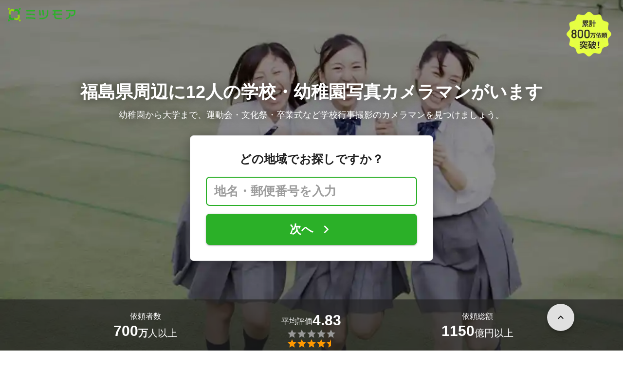

--- FILE ---
content_type: text/html; charset=utf-8
request_url: https://meetsmore.com/services/school-photographers/fukushima
body_size: 65371
content:
<!DOCTYPE html><html lang="ja"><head><meta charSet="utf-8"/><script>
                 window.sentryOnLoad = function () {
                  Sentry.init({
                    debug: false,
                    sendDefaultPii: true,
                    release: "be81fce75ebf476b404d79e631c087d6fecd05f2",
                    integrations: [
                      Sentry.browserTracingIntegration(),
                    ],
                    tracePropagationTargets: [
                      "localhost",
                      "staging-meetsmore.com",
                      "meetsmore.com"
                    ],
                    tracesSampler: (samplingContext) => {
                      const sampleRates = {
                        assets: {
                          'resource.script': 0.0001,
                          'resource.css': 0.0001,
                          'resource.img': 0.0001,
                        },
                        domains: {
                          'googletagmanager': 0.01,
                        },
                        firstParty: {
                          production: 0.05,
                          staging: 0.0001,
                        },
                        thirdParty: 0.0001,
                      };

                      const operation = samplingContext.attributes?.['sentry.op'] || 'unknown';
                      const description = samplingContext.attributes?.['span.description'] || '';
                      const domain = samplingContext.attributes?.['span.domain'] || '';

                      if (description.includes('googletagmanager') || domain.includes('googletagmanager')) {
                        return sampleRates.domains['googletagmanager'];
                      }

                      const isProductionDomain = domain === 'meetsmore.com';
                      const isStagingDomain = domain.includes('staging-meetsmore.com');
                      const isFirstPartyDomain = isProductionDomain || isStagingDomain;

                      // Sample static assets
                      if (isFirstPartyDomain && sampleRates.assets[operation]) {
                        return sampleRates.assets[operation];
                      }

                      if (isFirstPartyDomain) {
                        if (isStagingDomain) {
                          return sampleRates.firstParty.staging;
                        }
                        return sampleRates.firstParty.production;
                      }

                      // Third-party requests
                      return sampleRates.thirdParty;
                    },
                    ignoreErrors: [
                      '*ct.pintrest.com*' // 3rd party error from ad partners, ignore
                    ],
                  })
                }
                </script><script src="https://js.sentry-cdn.com/b9f87a91c53d22d24cc9cd3c9637ec3d.min.js" crossorigin="anonymous"></script><meta http-equiv="X-UA-Compatible" content="IE=edge"/><meta name="robots" content="noarchive"/><meta name="viewport" content="width=device-width, initial-scale=1, user-scalable=no, minimum-scale=1"/><meta name="theme-color" content="#8fc320"/><meta name="revision-short-sha" content="&#x27;be81fce75ebf476b404d79e631c087d6fecd05f2&#x27;"/><link rel="canonical" href="https://meetsmore.com/services/school-photographers/fukushima"/><link rel="icon" href="https://meetsmore.com/images/icon.png"/><link rel="manifest" href="https://meetsmore.com/manifest.json"/><link rel="apple-touch-icon" href="https://meetsmore.com/images/apple-touch-icon57.png" sizes="57x57"/><link rel="apple-touch-icon" href="https://meetsmore.com/images/apple-touch-icon60.png" sizes="60x60"/><link rel="apple-touch-icon" href="https://meetsmore.com/images/apple-touch-icon72.png" sizes="72x72"/><link rel="apple-touch-icon" href="https://meetsmore.com/images/apple-touch-icon76.png" sizes="76x76"/><link rel="apple-touch-icon" href="https://meetsmore.com/images/apple-touch-icon114.png" sizes="114x114"/><link rel="apple-touch-icon" href="https://meetsmore.com/images/apple-touch-icon120.png" sizes="120x120"/><link rel="apple-touch-icon" href="https://meetsmore.com/images/apple-touch-icon144.png" sizes="144x144"/><link rel="apple-touch-icon" href="https://meetsmore.com/images/apple-touch-icon152.png" sizes="152x152"/><link rel="apple-touch-icon" href="https://meetsmore.com/images/apple-touch-icon167.png" sizes="167x167"/><link rel="apple-touch-icon" href="https://meetsmore.com/images/apple-touch-icon180.png" sizes="180x180"/><link rel="apple-touch-startup-image" sizes="1125x2436" href="https://meetsmore.com/images/splash-1125x2436.png" media="(device-width: 375px) and (device-height: 812px) and (-webkit-device-pixel-ratio: 3)"/><link rel="apple-touch-startup-image" sizes="1242x2208" href="https://meetsmore.com/images/splash-1242x2208.png" media="(device-width: 414px) and (device-height: 736px) and (-webkit-device-pixel-ratio: 3)"/><link rel="apple-touch-startup-image" sizes="750x1334" href="https://meetsmore.com/images/splash-750x1334.png" media="(device-width: 375px) and (device-height: 667px) and (-webkit-device-pixel-ratio: 2)"/><link rel="apple-touch-startup-image" sizes="640x1136" href="https://meetsmore.com/images/splash-640x1136.png" media="(device-width: 320px) and (device-height: 568px) and (-webkit-device-pixel-ratio: 2)"/><meta name="apple-mobile-web-app-status-bar-style" content="default"/><meta name="apple-mobile-web-app-title" content="ミツモア"/><meta name="apple-mobile-web-app-capable" content="yes"/><meta http-equiv="x-dns-prefetch-control" content="on"/><meta http-equiv="last-modified" content="2026-01-24 02:15:20"/><link rel="dns-prefetch" href="//www.facebook.com"/><link rel="dns-prefetch" href="//connect.facebook.net"/><link rel="dns-prefetch" href="//www.google.co.jp"/><link rel="dns-prefetch" href="//www.google.com"/><link rel="dns-prefetch" href="//www.googletagmanager.com"/><link rel="dns-prefetch" href="//www.google-analytics.com"/><link rel="dns-prefetch" href="//d.line-scdn.net"/><link rel="preconnect" href="https://images.meetsmore.com"/><link rel="preload" as="font" href="https://images.meetsmore.com/webFont/la-solid-900-s.ttf" crossorigin="anonymous"/><link rel="preload" as="font" href="https://images.meetsmore.com/webFont/la-solid-900-s.woff" crossorigin="anonymous"/><script defer="" src="https://cdn-blocks.karte.io/d84d352274afddf4401c06c351b06bcf/builder.js"></script><style>@keyframes purun{0%,25%{transform:scale(1,1) translate(0,0)}4%{transform:scale(.9,.9) translate(0,3%)}8%{transform:scale(1.1,.8) translate(0,7%)}12%{transform:scale(.9,.9) translate(0,-7%)}18%{transform:scale(1.1,.9) translate(0,3%)}}*{margin:0;padding:0;box-sizing:border-box}body,html{width:100%;height:100%}html{background:#fff;touch-action:manipulation}body{font-family:-apple-system,BlinkMacSystemFont,"Helvetica Neue",HelveticaNeue,"Segoe UI","Yu Gothic M","游ゴシック Medium","Yu Gothic Medium","ヒラギノ角ゴ ProN W3","Hiragino Kaku Gothic ProN",メイリオ,Meiryo,sans-serif}@font-face{font-family:"Yu Gothic M";src:local("Yu Gothic Medium")}@font-face{font-family:"Yu Gothic M";src:local("Yu Gothic Bold");font-weight:700}:-webkit-autofill{box-shadow:0 0 0 1000px #fff inset;-webkit-box-shadow:0 0 0 1000px #fff inset}@supports (-webkit-touch-callout:none){.safari-full-height{height:-webkit-fill-available!important}}#a8sales{display:flex}.zipBoxRoot{background:#fff;max-width:500px;width:100%;margin:20px 0;padding:32px;border:thin solid #e0e0e0;border-radius:8px;z-index:10;box-shadow:0 4px 24px rgba(0,0,0,.25)}.zipBoxTitle{text-align:center;font-size:24px;font-weight:700;color:#212121;margin-bottom:20px}.zipBox{width:100%;display:flex;flex-direction:column;align-items:stretch;justify-content:center}.zipInput{flex:1 1 0;height:60px;padding:5px 15px;font-size:25px;max-width:none;min-height:60px;outline:0;border-radius:8px;border-width:2px;border-style:solid;border-color:#2bb028}.zipInput::placeholder{color:#9e9e9e;font-weight:700}.zipButtonWrap{position:relative}.zipButton{color:#fff;background-color:#2bb028;box-shadow:0 3px 1px -2px rgba(0,0,0,.2),0 2px 2px 0 rgba(0,0,0,.14),0 1px 5px 0 rgba(0,0,0,.12);border:0;margin-top:16px;width:100%;border-radius:8px;min-height:60px;font-size:24px;font-weight:700;padding:16px;white-space:nowrap;animation:purun 5s infinite;animation-delay:5s;cursor:pointer;display:flex;justify-content:center;align-items:center}.zipButtonText{white-space:normal;overflow-wrap:break-word;word-wrap:break-word;text-align:left}.zipExtraButton{color:#fff;background-color:#f49a16;margin-top:12px;width:100%;border-radius:8px;min-height:60px;font-size:24px;font-weight:700;padding:16px;display:flex;justify-content:center;align-items:center;cursor:pointer;text-decoration:none}.zipBoxArrowIcon{margin-left:10px;fill:#fff;width:1em;height:1em;font-size:32px;flex-shrink:0;user-select:none;display:inline-block}@media (min-width:0px) and (max-width:640px){.zipBoxRoot{max-width:400px;width:90%;margin:0 auto;padding:24px}.zipBoxTitle{margin-bottom:12px;font-size:20px}.zipInput{min-height:50px;height:50px;padding:3px 8px;font-size:15px}.zipButton{margin-top:12px;font-size:18px;min-height:50px;min-width:90px;padding:4px 12px}.zipBoxArrowIcon{margin-left:0}.zipExtraButton{font-size:18px;min-height:50px;padding:4px 12px}}</style><title>福島県の学校・幼稚園の写真撮影カメラマン【口コミ・料金で比較】 - ミツモア</title><meta name="keywords" content="ビジネス向けカメラマン,カメラマン,学校,運動会,文化祭,卒業式,修学旅行,コンクール,発表会,フォトグラファー,写真,撮影,お遊戯会,入学式,入園式,卒園式,保護者参観,福島県"/><link as="image" rel="preload" href="https://images.meetsmore.com/services/58d25becb462480e8fdfd6b2.jpg?auto=format,compress&amp;fit=max&amp;w=1920&amp;q=25&amp;blend-mode=normal&amp;blend-alpha=75&amp;blend-color=000000" imageSrcSet="https://images.meetsmore.com/services/58d25becb462480e8fdfd6b2.jpg?auto=format,compress&amp;fit=max&amp;w=390&amp;q=25&amp;blend-mode=normal&amp;blend-alpha=75&amp;blend-color=000000 390w, https://images.meetsmore.com/services/58d25becb462480e8fdfd6b2.jpg?auto=format,compress&amp;fit=max&amp;w=640&amp;q=25&amp;blend-mode=normal&amp;blend-alpha=75&amp;blend-color=000000 640w, https://images.meetsmore.com/services/58d25becb462480e8fdfd6b2.jpg?auto=format,compress&amp;fit=max&amp;w=750&amp;q=25&amp;blend-mode=normal&amp;blend-alpha=75&amp;blend-color=000000 750w, https://images.meetsmore.com/services/58d25becb462480e8fdfd6b2.jpg?auto=format,compress&amp;fit=max&amp;w=828&amp;q=25&amp;blend-mode=normal&amp;blend-alpha=75&amp;blend-color=000000 828w, https://images.meetsmore.com/services/58d25becb462480e8fdfd6b2.jpg?auto=format,compress&amp;fit=max&amp;w=1080&amp;q=25&amp;blend-mode=normal&amp;blend-alpha=75&amp;blend-color=000000 1080w, https://images.meetsmore.com/services/58d25becb462480e8fdfd6b2.jpg?auto=format,compress&amp;fit=max&amp;w=1920&amp;q=25&amp;blend-mode=normal&amp;blend-alpha=75&amp;blend-color=000000 1920w" imageSizes="100vw"/><style>#firstView{position:relative;height:100vh;overflow:hidden;contain:strict}#firstViewCover{position:absolute;top:0;left:0;width:100%;height:100%;object-fit:cover;background:#9e9e9e;inset:0;box-sizing:border-box;padding:0;border:0;margin:auto;display:block;max-width:100%;min-height:100%;max-height:100%}#firstViewCoverText{position:absolute;margin:auto;top:0;bottom:0;right:15px;left:15px;display:flex;flex-direction:column;justify-content:center;align-items:center}#firstViewDescription,#h1{color:#fff;z-index:10;text-shadow:0 0 20px rgba(0,0,0,.5);margin-bottom:10px}#h1{font-size:36px;font-weight:700;text-align:center}#firstViewDescription{font-size:18px;padding:0 8px}#br{display:none}#serviceValues{display:block}@media (min-width:0px) and (max-width:640px){#firstView{height:100vh}#h1{font-size:26px}#firstViewDescription{font-size:16px}#br,#serviceValues{display:block}}</style><meta name="description" content="福島県の幼稚園、保育園、学校行事の撮影カメラマンを一挙にご紹介！実績・ポートフォリオ写真・口コミや撮影の相場価格も公開しています。卒業式、入学式、運動会、文化祭や大会まで、学校行事の写真撮影のご相談はお気軽にどうぞ。"/><meta property="og:type" content="article"/><meta property="og:url" content="https://meetsmore.com/services/school-photographers/fukushima"/><meta property="og:title" content="福島県の学校・幼稚園の写真撮影カメラマン【口コミ・料金で比較】 - ミツモア"/><meta property="og:image" content="https://images.meetsmore.com/services/58d25becb462480e8fdfd6b2.jpg?1524643580900&amp;w=1200&amp;h=630&amp;auto=format,compress"/><meta property="og:image:width" content="1200"/><meta property="og:image:height" content="630"/><meta property="og:description" content="福島県の幼稚園、保育園、学校行事の撮影カメラマンを一挙にご紹介！実績・ポートフォリオ写真・口コミや撮影の相場価格も公開しています。卒業式、入学式、運動会、文化祭や大会まで、学校行事の写真撮影のご相談はお気軽にどうぞ。"/><meta property="fb:app_id" content="1871580089750644"/><meta property="article:publisher" content="https://www.facebook.com/meetsmore/"/><meta name="twitter:site" content="@meetsmore"/><meta name="twitter:url" content="https://meetsmore.com/services/school-photographers/fukushima"/><meta name="twitter:card" content="summary_large_image"/><meta name="twitter:title" content="福島県の学校・幼稚園の写真撮影カメラマン【口コミ・料金で比較】 - ミツモア"/><meta name="twitter:description" content="福島県の幼稚園、保育園、学校行事の撮影カメラマンを一挙にご紹介！実績・ポートフォリオ写真・口コミや撮影の相場価格も公開しています。卒業式、入学式、運動会、文化祭や大会まで、学校行事の写真撮影のご相談はお気軽にどうぞ。"/><meta name="twitter:image" content="https://images.meetsmore.com/services/58d25becb462480e8fdfd6b2.jpg?1524643580900&amp;w=1200&amp;h=630&amp;auto=format,compress"/><script type="application/ld+json">{"@context":"https://schema.org","@type":"LocalBusiness","name":"福島県の学校・幼稚園の写真撮影カメラマン【口コミ・料金で比較】 - ミツモア","description":"福島県の幼稚園、保育園、学校行事の撮影カメラマンを一挙にご紹介！実績・ポートフォリオ写真・口コミや撮影の相場価格も公開しています。卒業式、入学式、運動会、文化祭や大会まで、学校行事の写真撮影のご相談はお気軽にどうぞ。","image":{"@type":"ImageObject","url":"https://images.meetsmore.com/services/58d25becb462480e8fdfd6b2.jpg?1524643580900&w=1200&h=630&auto=format,compress","width":1200,"height":630},"@id":"https://meetsmore.com/services/school-photographers/fukushima","address":{"@type":"PostalAddress","addressCountry":"JP","addressRegion":"福島県"},"aggregateRating":{"@type":"AggregateRating","ratingValue":5,"reviewCount":6}}</script><link rel="preload" as="image" href="https://images.meetsmore.com/static/badge_800.png?auto=format,compress&amp;fit=max&amp;w=140"/><link rel="preload" as="image" href="https://images.meetsmore.com/static/logo.png?auto=format,compress&amp;fit=max&amp;w=278"/><style>#pageHeader{display:flex;position:relative;padding:16px;z-index:2}#meetsmoreLogo{width:139px;height:28px;position:relative}#pageBadge{position:absolute;top:24px;right:24px;width:92px;height:92px}@media (min-width:0px) and (max-width:640px){#pageBadge{top:8px;right:8px;width:70px;height:70px}}</style><script type="application/ld+json">{"@context":"https://schema.org","@type":"BreadcrumbList","itemListElement":[{"@type":"ListItem","position":1,"name":"ミツモアトップ","item":"https://meetsmore.com/"},{"@type":"ListItem","position":2,"name":"カメラマン","item":"https://meetsmore.com/t/photographers"},{"@type":"ListItem","position":3,"name":"学校・幼稚園の写真撮影","item":"https://meetsmore.com/services/school-photographers"},{"@type":"ListItem","position":4,"name":"福島県の学校・幼稚園の写真撮影","item":"https://meetsmore.com/services/school-photographers/fukushima"}]}</script><meta name="next-head-count" content="67"/><link rel="preload" href="/mm-lp/_next/static/css/523d2e491d9333d0.css" as="style"/><link rel="stylesheet" href="/mm-lp/_next/static/css/523d2e491d9333d0.css" data-n-g=""/><link rel="preload" href="/mm-lp/_next/static/css/543c6749320a75d0.css" as="style"/><link rel="stylesheet" href="/mm-lp/_next/static/css/543c6749320a75d0.css" data-n-p=""/><noscript data-n-css=""></noscript><style>@font-face{font-family:"Line Awesome Icons";font-style:normal;font-weight:400;src:local("Line Awesome Icons"),url(https://images.meetsmore.com/webFont/la-solid-900-s.woff)format("woff"),url(https://images.meetsmore.com/webFont/la-solid-900-s.ttf)format("truetype");font-display:block}.starBase{width:100px;height:20px;font-size:1.3rem}.starBase::before{display:block;overflow:hidden;content:""}.reviewRatingBase,.reviewRatingOneStar{display:block;position:relative;white-space:nowrap}.reviewRatingBase::after,.reviewRatingBase::before{display:block;top:0;left:0;font-style:normal;position:absolute;font-family:"Line Awesome Icons"}.reviewRatingBase::before{color:#9e9e9e;content:""}.reviewRatingBase::after{color:#ffa000}.reviewRating-zero::after{content:""}.reviewRating-zeroHalf::after{content:""}.reviewRating-one::after{content:""}.reviewRating-oneHalf::after{content:""}.reviewRating-two::after{content:""}.reviewRating-twoHalf::after{content:""}.reviewRating-three::after{content:""}.reviewRating-threeHalf::after{content:""}.reviewRating-four::after{content:""}.reviewRating-fourHalf::after{content:""}.reviewRating-five::after{content:""}.reviewRatingOneStar::before{display:block;top:0;left:0;font-style:normal;position:absolute;color:#ffa000;font-family:"Line Awesome Icons";content:""}ol,ul{margin:.5em 0 .5em 2em;line-height:1.8}a{text-decoration:none;color:#448aff;cursor:pointer}a:hover{opacity:.9}.innerHtml ul{margin:.75em}.innerHtml li{list-style-type:none;position:relative;padding-left:1em}.entry-content>ul>li:before,.innerHtml li:before{border-radius:50%;width:5px;height:5px;display:block;position:absolute;left:0;top:.6em;content:"";background:#8fc320}.entry-content h1,.entry-content h2,.entry-content h3,.entry-content h4,.entry-content h5,.entry-content h6{font-weight:700;line-height:1.2;color:#000c15}.entry-content h1,.entry-content h2{font-size:26px;margin-bottom:18px}.entry-content h2{border-left:5px solid #8fc320;background:#e5e5e5;padding:12px 8px 12px 12px;font-size:22px}.entry-content h3{font-size:20px;padding-bottom:6px;border-bottom:2px solid #8fc320;margin-bottom:12px}.entry-content h4{font-size:18px;margin-bottom:10px}@media (max-width:599.95px){.entry-content h1{font-size:24px}.entry-content h2{font-size:20px}.entry-content h3{font-size:18px}.entry-content h4,.entry-content p{font-size:16px}}.entry-content p{line-height:1.8;font-size:16px;word-wrap:break-word}.entry-content ol,.entry-content p{margin-bottom:24px}.entry-content ul{margin:8px 0 24px 16px;padding-left:16px}.entry-content span{line-height:1.6}.entry-content>ul>li{margin-bottom:8px;list-style-type:none;position:relative;padding-left:16px}.entry-content blockquote{position:relative;display:block;margin-bottom:40px;padding:24px 48px;border:2px solid #e2e5e8;quotes:"“""";font-size:16px}.entry-content blockquote:before{position:absolute;top:0;left:10px;content:open-quote;font-size:80px;color:#e2e5e8}.entry-content blockquote p:last-of-type{margin-bottom:0}.entry-content div.medium-editor-scroll-x,.table-content{overflow-x:auto}.table-content{margin:20px auto 40px}.entry-content table,table.medium-editor-table{width:100%;max-width:100%;display:block;overflow-x:auto}.entry-content table>tbody,table.medium-editor-table>tbody{width:100%;max-width:700px;display:table;background:#fff;border-collapse:collapse;border:1px solid #e0e0e0}.entry-content table,.markdown dd{margin-bottom:16px}.entry-content table tr:nth-child(even){background:#f3f3f3}table.medium-editor-table tr:nth-child(even){border:1px solid #e0e0e0}table.medium-editor-table td:first-child{background:#f3f3f3;font-weight:700}.entry-content table td,.entry-content table th,table.medium-editor-table td,table.medium-editor-table th{min-width:100px;padding:4px 8px;border-color:#e0e0e0;border-width:0 1px 0 0;border-style:solid}.entry-content table tr:before,table.medium-editor-table tr:before{display:block;float:left;height:48px;content:""}img.medium-image{width:100%}.entry-content .wp-caption,.entry-content embed,.entry-content iframe,.entry-content img,.entry-content object,.entry-content video{max-width:100%}.entry-content img{height:auto}.entry-content .aligncenter,.entry-content img.centered{display:block;margin:0 auto 24px;text-align:center}.wp-caption-text{font-size:14px;font-weight:700;margin:0;text-align:center}.entry-content .su-table1{border:0;border-collapse:separate;text-align:center}.entry-content .su-table1 td,.entry-content .su-table1 th{background:#e0e0e0;border-radius:5px;border:0}.entry-content .su-table1 .row-1 .column-1{background:0 0}.entry-content .su-table1 tr.row-1 td,.entry-content .su-table1 tr.row-1 th{font-weight:700;background:#b2d8f6}.entry-content .su-table1 td.column-1{font-weight:700;background:#1180cc;color:#fff}.box1{padding:.5em 1em;margin:2em 0;border:solid 3px #eee}.box1 p{margin:0;padding:0}.green{color:#9dc138;font-weight:700}.highlight{background:linear-gradient(transparent 0,#e4ebc7 0)}.markdown h1{text-align:center}.markdown h2{border-bottom:2px solid #8fc320;margin:32px 0 16px}.markdown h3{margin:32px 16px 16px}.markdown p{margin:16px}.markdown ol li,.markdown ul li{margin:8px}.markdown dl{padding-left:32px}.highlight,.markdown dt{font-weight:700}.markdown footer{margin-top:64px;text-align:right}.markdown table.medium-editor-table{margin:20px auto}.markdown table.medium-editor-table td:first-child{background:0 0;font-weight:400}</style></head><body><div id="__next"><div id="firstView" class="safari-full-height"><div id="pageHeader"><a href="https://meetsmore.com" id="meetsmoreLogo" class="relative w-[139px] h-[28px]"><img src="https://images.meetsmore.com/static/logo.png?auto=format,compress&amp;fit=max&amp;w=278" alt="ミツモア" width="139" height="28" decoding="async"/></a><img id="pageBadge" src="https://images.meetsmore.com/static/badge_800.png?auto=format,compress&amp;fit=max&amp;w=140" alt="800万依頼突破！" width="92" height="92" decoding="async"/></div><img id="firstViewCover" src="https://images.meetsmore.com/services/58d25becb462480e8fdfd6b2.jpg?auto=format,compress&amp;fit=max&amp;w=1920&amp;q=25&amp;blend-mode=normal&amp;blend-alpha=75&amp;blend-color=000000" srcSet="https://images.meetsmore.com/services/58d25becb462480e8fdfd6b2.jpg?auto=format,compress&amp;fit=max&amp;w=390&amp;q=25&amp;blend-mode=normal&amp;blend-alpha=75&amp;blend-color=000000 390w, https://images.meetsmore.com/services/58d25becb462480e8fdfd6b2.jpg?auto=format,compress&amp;fit=max&amp;w=640&amp;q=25&amp;blend-mode=normal&amp;blend-alpha=75&amp;blend-color=000000 640w, https://images.meetsmore.com/services/58d25becb462480e8fdfd6b2.jpg?auto=format,compress&amp;fit=max&amp;w=750&amp;q=25&amp;blend-mode=normal&amp;blend-alpha=75&amp;blend-color=000000 750w, https://images.meetsmore.com/services/58d25becb462480e8fdfd6b2.jpg?auto=format,compress&amp;fit=max&amp;w=828&amp;q=25&amp;blend-mode=normal&amp;blend-alpha=75&amp;blend-color=000000 828w, https://images.meetsmore.com/services/58d25becb462480e8fdfd6b2.jpg?auto=format,compress&amp;fit=max&amp;w=1080&amp;q=25&amp;blend-mode=normal&amp;blend-alpha=75&amp;blend-color=000000 1080w, https://images.meetsmore.com/services/58d25becb462480e8fdfd6b2.jpg?auto=format,compress&amp;fit=max&amp;w=1920&amp;q=25&amp;blend-mode=normal&amp;blend-alpha=75&amp;blend-color=000000 1920w" width="1920" alt="幼稚園から大学まで、運動会・文化祭・卒業式など学校行事撮影のカメラマンを見つけましょう。" decoding="async" sizes="100vw"/><div id="firstViewCoverText" style="z-index:1"><h1 id="h1">福島県周辺に12人の<br id="br"/>学校・幼稚園写真カメラマンがいます</h1><div id="firstViewDescription">幼稚園から大学まで、運動会・文化祭・卒業式など学校行事撮影のカメラマンを見つけましょう。</div><form id="3cfa6655-4f9c-4a75-8b12-487f0aa6b1c9" class="conversionForm zipBoxRoot" style="width:100%" action="https://meetsmore.com/start/services/school-photographers" method="get" target="_top"><input type="hidden" name="modal" value="true"/><input type="hidden" name="pos" value="cover"/><input type="hidden" name="source" value="zipbox"/><input type="hidden" name="serviceId" value="58d25becb462480e8fdfd6b2"/><div id="fvMicrocopy" class="zipBoxTitle">どの地域でお探しですか？</div><div class="zipBox"><input name="zip" class="zipInput" placeholder="地名・郵便番号を入力"/><div id="zipButton" class="zipButtonWrap"><button type="submit" class="zipButton"><div class="zipButtonText">次へ</div><svg focusable="false" viewBox="0 0 24 24" aria-hidden="true" class="zipBoxArrowIcon"><path d="M8.59 16.59L13.17 12 8.59 7.41 10 6l6 6-6 6-1.41-1.41z"></path></svg></button></div></div></form></div><div class="px-md bg-black/65 absolute bottom-0 left-0 right-0" id="serviceValues" style="z-index:2"><div class=""><div class="mx-auto block max-w-container"><div class="text-white py-lg flex items-center" style="padding-top:1.4em;padding-bottom:1.4em"><div class="flex flex-col items-center gap-xs flex-1"><p class="flex flex-col items-center max-md:text-sm text-md"><span>依頼者数</span></p><p class="flex items-center sm:items-end gap-xs text-md md:text-xl"><strong class="text-lg md:text-3xl">700</strong><span class="pt-0 md:pt-[0.3rem]"><span class="font-bold">万</span>人以上</span></p></div><div class="flex flex-col items-center gap-xs flex-1"><p class="flex flex-col items-center max-md:text-sm text-md"><span class="flex flex-wrap items-center gap-xs text-sm md:text-md"><span class="pt-0 md:pt-[0.3rem]">平均評価</span><strong class="text-lg md:text-3xl">4.83</strong></span></p><figure class="relative text-xl" style="font-family:Line Awesome Icons;line-height:1em"><div class="text-[#999]"></div><div class="text-[#f90] absolute inset-0"></div></figure></div><div class="flex flex-col items-center gap-xs flex-1"><p class="flex flex-col items-center text-sm md:text-md"><span>依頼総額</span></p><p class="flex items-center sm:items-end gap-xs text-md md:text-xl"><strong class="text-lg md:text-3xl">1150</strong><span class="pt-0 md:pt-[0.3rem]">億円以上</span></p></div></div></div></div></div></div><div class="bg-background-gray px-md"><div class="mx-auto max-w-container block"><section class="py-sm sm:py-md flex flex-wrap"><div class="flex flex-col sm:flex-row items-center sm:items-start flex-1"><figure class="block w-[50px] h-[50px] md:w-[64px] md:h-[64px] &amp;&gt;svg:max-w-full &amp;&gt;svg:max-h-full"><svg xmlns="http://www.w3.org/2000/svg" width="64" height="64" viewBox="0 0 120 120" style="max-width:100%;max-height:100%"><g fill="#91C32F"><path d="M60.42 120.005C27.052 120.005 0 93.14 0 60.002 0 26.864 27.051 0 60.42 0c33.37 0 60.422 26.864 60.422 60.002 0 33.139-27.052 60.003-60.421 60.003zm43.745-20.114c1.501-1.5 1.702-30.496.2-32.795-.7-1.2-3.804-1.6-15.016-1.8l-14.015-.4-4.204-4.9c-5.806-6.899-7.809-6.299-7.809 2.1 0 3.3-.3 3.7-1.902 3.3-1.1-.3-2.803.4-4.004 1.6-1.902 1.9-2.102 3.2-2.102 15.498 0 7.399.4 14.598 1.001 15.998l1.001 2.6h22.824c16.418 0 23.125-.3 24.026-1.2zM45.402 84.193c2.603-2.6 2.903-3.6 2.903-9.298 0-4.5-.5-6.9-1.801-8.4-4.205-5.299-11.413-5.899-16.418-1.5-3.103 2.8-3.303 3.3-3.303 9.6 0 6.299.2 6.799 3.303 9.598 4.605 4.1 11.112 4.1 15.316 0zm3.404-26.896c5.506-2.8 7.908-5.6 7.308-8.7l-.5-2.499h9.71c5.305 0 9.91-.3 10.31-.6.3-.4-1.401-4.6-3.904-9.498l-4.404-8.9h20.421c22.624 0 24.026-.4 18.32-5.599-1.902-1.7-2.403-2-1.302-.7l1.902 2.3H13.97l1.902-2.2c1.101-1.4.6-1.1-1.301.6-3.504 3.1-3.404 5.6.3 5.6 2.403 0 2.403 0 2.403 11.798 0 11.599 0 11.899 2.803 14.398 2.903 2.7 6.106 4.6 10.11 5.9 4.205 1.4 14.315.4 18.62-1.9z" transform="matrix(1 0 0 -1 0 120)"></path><path d="M32.6 81.7c-1.1-.8-2-3.1-2.3-5.8-.6-5.6 2.3-9.9 6.8-9.9s6.9 3.1 6.9 8.9c0 4-.4 5.3-2.2 6.5-2.7 1.9-6.8 2.1-9.2.3zM30.8 55c-1.5-.4-4.3-1.8-6.2-3l-3.5-2.1-.3-11.4-.3-11.5h42.1l3.7 7.5L70 42H47.2L45 36.4c-1.3-3-2.9-6.2-3.7-7-1.9-1.9-12.6-1.9-14.2 0-1.7 2.1.7 3.4 6.8 3.8l5.3.3 2.6 6.3 2.6 6.2h4.2c4.1 0 4.2.1 3.5 2.8-1.3 4.9-13.6 8.5-21.3 6.2z" transform="matrix(1 0 0 -1 0 120)"></path></g></svg></figure><div class="text-sm px-sm sm:px-md flex-1"><div class="text-base font-normal md:text-xl md:font-bold">2分で依頼</div><div class="hidden sm:contents"><p>選択肢をクリックするだけ！たった2分で気軽に相談できます。</p></div></div></div><div class="flex flex-col sm:flex-row items-center sm:items-start flex-1"><figure class="block w-[50px] h-[50px] md:w-[64px] md:h-[64px] &amp;&gt;svg:max-w-full &amp;&gt;svg:max-h-full"><svg xmlns="http://www.w3.org/2000/svg" width="64" height="64" viewBox="0 0 120 120" style="max-width:100%;max-height:100%"><g fill="none" fill-rule="evenodd"><path fill="#91C32F" fill-rule="nonzero" d="M59.5 120C26.64 120 0 92.36 0 59.5S26.64 0 59.5 0 120 26.64 120 59.5 92.36 120 59.5 120zm38.3-21.8c.9-.7 1.2-5 1-18.3l-.3-17.4-4.2-.3-4.3-.3v-5.3c0-2.8-.5-5.7-1.2-6.4-.7-.7-3.3-1.2-6-1.2h-4.7l-.3-7.2-.3-7.3h-58v44l7.8.3 7.7.3V83c0 6.6.4 7 8.1 7H50v3.9c0 2.2.5 4.2 1.3 4.4 2.1.9 45.1.7 46.5-.1z" transform="matrix(1 0 0 -1 0 119)"></path><path fill="#91C32F" fill-rule="nonzero" d="M58.7 92.8C61.4 90 61.5 90 74.5 90s13.1 0 15.8 2.8l2.6 2.7H56.1l2.6-2.7zM53 91.5c0-.8.7-1.5 1.6-1.5 1.4 0 1.4.3.4 1.5-.7.8-1.4 1.5-1.6 1.5-.2 0-.4-.7-.4-1.5zm39.8-1c-2.6-2.3-2.8-2.9-2.8-10.9 0-8.3.1-8.5 3-10.6l3-2.1v13c0 7.2-.1 13.1-.2 13.1-.2 0-1.5-1.2-3-2.5zM45.7 83l4.2-4h25.2l4.2 4 4.2 3.9h-42zM39 81.5c0-2 .5-2.5 2.7-2.5h2.6L42 81.5c-1.3 1.4-2.5 2.5-2.7 2.5-.2 0-.3-1.1-.3-2.5zm42.7-1.3c-3.6-3.6-3.7-4.1-3.7-10.8 0-6.8.1-7.1 4-10.9l4-3.9v14.7c0 8.1-.1 14.7-.3 14.7-.2 0-2-1.7-4-3.8zm-46-14c5.4-4.8 10.5-9.3 11.4-10 1.4-1.1 3.2.2 12.8 8.8l11.2 10H26l9.7-8.8zM22 56.5V39.8l3.8 3c2 1.7 6.1 5.5 9 8.5l5.4 5.4-4.9 4.5c-2.6 2.5-6.7 6.2-9 8.3L22 73.2V56.5zm48.5 12.8c-2.2-2-6.2-5.7-8.9-8.2l-4.9-4.5 8.9-8.5 8.9-8.5.3 8.7c.1 4.9.1 12.3 0 16.7l-.3 7.9-4-3.6zM90 66c0-.5.5-1 1.1-1 .5 0 .7.5.4 1-.3.6-.8 1-1.1 1-.2 0-.4-.4-.4-1zM78 54.5c0-.9.9-1.5 2.1-1.5 1.8 0 1.9.2.9 1.5-.7.8-1.6 1.5-2.1 1.5s-.9-.7-.9-1.5zM35 46l-8.5-7.9h44L62 46c-8.5 7.9-8.5 7.9-10.6 5.9-1.1-1-2.4-1.9-2.9-1.9s-1.8.9-2.9 1.9c-2.1 2-2.1 2-10.6-5.9zm43-25c0-.5.5-1 1-1 .6 0 1 .5 1 1 0 .6-.4 1-1 1-.5 0-1-.4-1-1z" transform="matrix(1 0 0 -1 0 119)"></path><text fill="#FFF" font-family="HiraginoSans-W7, Hiragino Sans" font-size="14" font-weight="bold" transform="matrix(1 0 0 -1 0 119) matrix(1 0 0 -1 0 40)"><tspan x="33" y="25">最大５件</tspan></text></g></svg></figure><div class="text-sm px-sm sm:px-md flex-1"><div class="text-base font-normal md:text-xl md:font-bold">見積が届く</div><div class="hidden sm:contents"><p>最大5人のプロから、あなたのための提案と見積もりが届きます。</p></div></div></div><div class="flex flex-col sm:flex-row items-center sm:items-start flex-1"><figure class="block w-[50px] h-[50px] md:w-[64px] md:h-[64px] &amp;&gt;svg:max-w-full &amp;&gt;svg:max-h-full"><svg xmlns="http://www.w3.org/2000/svg" width="64" height="64" viewBox="0 0 120 120" style="max-width:100%;max-height:100%"><g fill="#91C32F" fill-rule="evenodd"><path d="M46.36.557c.432.045.591.093.44.143C45.4 1 45 2.2 45 5.9c0 4.2-.3 4.9-3.1 6.5-4.6 2.7-5.9 6.9-5.9 18.8 0 12.4 1.4 15.3 8.7 18.9 4.1 2.1 6.2 2.4 15.3 2.4 9.1 0 11.2-.3 15.4-2.4 7.3-3.6 8.6-6.5 8.6-18.9 0-11.9-1.3-16.1-5.9-18.8-2.8-1.6-3.1-2.3-3.1-6.5 0-3.7-.4-4.9-1.7-5.2-.163-.049-.032-.095.359-.138C100.215 6.744 120 30.562 120 59c0 33.137-26.863 61-60 61S0 92.137 0 59C0 30.555 19.794 6.733 46.36.557zM47.9 96.4c2.8-2.3 3.1-3.1 3.1-8.4 0-7.2-2.5-10.8-8.2-11.7C34.9 75.1 30 79.8 30 88.5c0 3.8.5 5.2 2.9 7.6 4 4 10.5 4.1 15 .3zm39.2-.3c2.4-2.4 2.9-3.8 2.9-7.6 0-8.7-4.9-13.4-12.8-12.2-5.7.9-8.2 4.5-8.2 11.7 0 5.3.3 6.1 3.1 8.4 4.5 3.8 11 3.7 15-.3zM66.9 77.4c3.7-3 4.8-8 3.2-13.5-2.8-9.3-17.4-9.3-20.2 0C47.4 72.4 52.1 80 60 80c2.7 0 4.8-.8 6.9-2.6zm-30.2-5.9C40 69.3 41.6 63 40.1 58c-2-6.9-9.8-9.8-15.9-6-3.6 2.2-5.2 5.4-5.2 10.3.1 9.3 9.8 14.4 17.7 9.2zm60.3-.4c3.2-2.3 4.7-7.9 3.4-12.8-2.6-10.5-17.4-10.6-20.5-.2-3.4 11.4 7.8 19.9 17.1 13zM19.932 46.5c-2.556-.9-5.993-3-7.668-4.6-2.997-3-3.085-3.4-3.085-10.3-.088-6.5 3.526-7.6 3.526-2.6 0 3.8.264 7.6.528 8.5.794 2.3 4.936 4.5 11.283 5.9 3.702.9 5.465 1.8 5.641 2.9.353 2.2-3.966 2.3-10.225.2zm80.49 0c2.556-.9 5.994-3 7.669-4.6 2.996-3 3.085-3.4 3.085-10.3.088-6.5-3.526-7.6-3.526-2.6 0 3.8-.265 7.6-.529 8.5-.793 2.3-4.936 4.5-11.282 5.9-3.703.9-5.465 1.8-5.642 2.9-.352 2.2 3.967 2.3 10.225.2zM23.2 20.4c.4-11-4.2-6.1-4.2 1 0 6.8.2 7.6 1.9 7.6 1.8 0 2-.9 2.3-8.6zm73.825 0c-.4-11 4.2-6.1 4.2 1 0 6.8-.2 7.6-1.9 7.6-1.8 0-2-.9-2.3-8.6z" transform="matrix(1 0 0 -1 0 119)"></path><path fill-rule="nonzero" d="M35.7 93.2c-1-1-1.7-3.5-1.7-5.5 0-6.5 5.7-9.7 10.8-6.1 2.7 1.9 3.1 9.3.6 11.8-2.1 2.2-7.7 2-9.7-.2zm38.9.2c-2.5-2.5-2.1-9.9.6-11.8 5.2-3.7 10.8-.4 10.8 6.2 0 2.5-.7 4.5-1.8 5.5-2.3 2.1-7.6 2.2-9.6.1zM26.8 68.6c-5.1-2.5-4.8-10.9.5-13.4 2.2-1.1 3.2-1.1 5.5 0s2.7 2 3 6.1c.2 2.7-.2 5.4-.8 6.2-1.5 1.8-5.6 2.4-8.2 1.1zm61.7.6C85 68.5 84 66.9 84 62c0-5.5 1.6-7.3 6.2-7.3 5.7 0 8.8 7 5.3 12-1.6 2.3-3.9 3.1-7 2.5zM19 15.6c0-.2.8-1 1.8-1.7 1.5-1.3 1.6-1.2.3.4S19 16.4 19 15.6zm79.9-1.3c-1.3-1.6-1.2-1.7.4-.4 1.6 1.3 2.1 2.1 1.3 2.1-.2 0-1-.8-1.7-1.7zM51 42.7c-1.8-.9-2.6-2.2-2.8-4.5-.3-2.8.5-4.1 5.7-9.5l6.1-6.2 6.1 6.2c5.2 5.4 6 6.7 5.7 9.5-.4 4.6-4.5 6.6-8.8 4.4-2.6-1.3-3.4-1.3-5.8 0-3.3 1.7-3.1 1.7-6.2.1z" transform="matrix(1 0 0 -1 0 119)"></path></g></svg></figure><div class="text-sm px-sm sm:px-md flex-1"><div class="text-base font-normal md:text-xl md:font-bold">プロを選ぶ</div><div class="hidden sm:contents"><p>チャットをして依頼するプロを決めましょう。</p></div></div></div></section></div></div><div class="hidden sm:contents"><div><div class="px-md sm:px-lg py-md"><div class="mx-auto block max-w-container"><nav><ol class="text-xs flex flex-wrap m-0 list-none"><li><a href="https://meetsmore.com/">ミツモアトップ</a><span> » </span></li><li><a href="/t/photographers">カメラマン</a><span> » </span></li><li><a href="/services/school-photographers">学校・幼稚園の写真撮影</a><span> » </span></li><li>福島県の学校・幼稚園の写真撮影</li></ol></nav></div></div></div></div><main class="mx-auto my-0 mb-2.5 pt-4 md:my-2.5 md:mb-8 md:pt-0"><section class="px-md sm:px-lg"><div class="mx-auto block max-w-container" id="pageDescription-0"><div class="bg-background-white"><div class="flex flex-col gap-lg pb-xl whitespace-pre-wrap break-all"><p class="text-pretty leading-normal">福島県の学校カメラマン探しは、ミツモアで。</p><p class="text-pretty leading-normal"> 学校行事の写真撮影は、保護者の方の満足が一番。例えば、幼稚園の入園式・卒園式・お遊戯会。小学校の運動会・修学旅行・林間学校。中学校・高校の体育祭・文化祭・コンクール。大学の入学式・卒業式・謝恩会。</p><p class="text-pretty leading-normal"> みんなが主役になれるような写真の撮影は、プロカメラマンにお任せを。学校行事をたくさん撮影してきたプロ達から、希望と予算にぴったりの提案が届きます。</p><p class="text-pretty leading-normal"> かんたん・お得な見積もり体験を、ミツモアで。</p></div></div><div class="py-lg sm:py-0 flex justify-center"><form id="69941e60-2125-45d0-9e2e-befad47cf8e0" class="conversionForm zipBoxRoot" action="https://meetsmore.com/start/services/school-photographers" method="get" target="_top"><input type="hidden" name="modal" value="true"/><input type="hidden" name="pos" value="pageDescription"/><input type="hidden" name="source" value="zipbox"/><input type="hidden" name="serviceId" value="58d25becb462480e8fdfd6b2"/><div id="requestBox-84f7ecaa-de22-484c-86c6-9d2d6c54ae21-microcopy" class="zipBoxTitle">どの地域でお探しですか？</div><div class="zipBox"><input name="zip" class="zipInput" placeholder="地名・郵便番号を入力"/><div id="requestBox-84f7ecaa-de22-484c-86c6-9d2d6c54ae21-button" class="zipButtonWrap"><button type="submit" class="zipButton"><div class="zipButtonText">次へ</div><svg focusable="false" viewBox="0 0 24 24" aria-hidden="true" class="zipBoxArrowIcon"><path d="M8.59 16.59L13.17 12 8.59 7.41 10 6l6 6-6 6-1.41-1.41z"></path></svg></button></div></div></form></div></div></section><section class="px-md sm:px-lg"><div class="mx-auto block max-w-container" id="toc-1"><div class="bg-background-white"><div class="bg-background-gray p-lg sm:p-xl flex flex-col gap-md"><h4 class="text-balance text-lg text-foreground font-bold text-center"><strong>目次</strong></h4><ul class="m-0 p-0"><li class="list-none"><p class="flex gap-sm"><span class="text-brand inline-flex font-bold min-w-[1.625em] text-xl">1</span><a href="#pickupProfiles-2" class="text-black hover:text-brand"><span>福島県のおすすめ学校・幼稚園写真カメラマン</span></a></p></li><li class="list-none"><p class="flex gap-sm"><span class="text-brand inline-flex font-bold min-w-[1.625em] text-xl">2</span><a href="#locationReviews-3" class="text-black hover:text-brand"><span>福島県の学校・幼稚園の写真撮影を依頼した人の口コミ</span></a></p></li><li class="list-none"><p class="flex gap-sm"><span class="text-brand inline-flex font-bold min-w-[1.625em] text-xl">3</span><a href="#location-collection-city" class="text-black hover:text-brand"><span>市区町村から福島県の学校・幼稚園写真カメラマンを探す</span></a></p></li></ul></div></div></div></section><section class="px-md sm:px-lg"><div class="mx-auto block max-w-container" id="pickupProfiles-2"><div class="bg-background-white"><header class="px-0 py-lg"><h2 class="text-balance text-h3 text-foreground font-bold"><span class="border-b-2 border-black px-0 py-xs sm:py-sm flex justify-center text-[0.75em] md:text-[1em] text-center">福島県のおすすめ学校・幼稚園写真カメラマン</span></h2></header><div class="py-md flex flex-col pickup-profiles-wrapper"><div class="" id="pickupProfilesContainer"><style data-emotion="css 1tij82e">.css-1tij82e{margin-bottom:32px;padding-bottom:16px;background:#ffffff;border-radius:4px;display:-webkit-box;display:-webkit-flex;display:-ms-flexbox;display:flex;-webkit-flex-direction:column;-ms-flex-direction:column;flex-direction:column;width:100%;}@media (max-width:639.95px){.css-1tij82e{margin-bottom:16px;}}</style><div data-profile-id="592fb502c1025507276f5e37" class="css-1tij82e"><style data-emotion="css 3mcnns">.css-3mcnns{display:-webkit-box;display:-webkit-flex;display:-ms-flexbox;display:flex;-webkit-flex-direction:row;-ms-flex-direction:row;flex-direction:row;}@media (max-width:639.95px){.css-3mcnns{-webkit-flex-direction:column-reverse;-ms-flex-direction:column-reverse;flex-direction:column-reverse;}}</style><div class="css-3mcnns"><style data-emotion="css 1fksvla">.css-1fksvla{width:50%;padding-right:32px;padding:0;}@media (max-width:639.95px){.css-1fksvla{width:100%;padding:0px 16px 16px 16px;}}</style><div class="css-1fksvla"><style data-emotion="css vlql2q">.css-vlql2q{padding-bottom:24px;border-bottom:thin dashed #9e9e9e;margin-top:0;}.css-vlql2q::after{content:"";clear:both;display:block;}@media (max-width:639.95px){.css-vlql2q{margin-top:16px;}}</style><div class="css-vlql2q"><style data-emotion="css 83w2hg">.css-83w2hg{float:left;margin-right:16px;}</style><div class="css-83w2hg"><a href="/p/WS-1AsECVQcnb143/school-photographers"><style data-emotion="css 14v6leu">.css-14v6leu{width:90px;height:90px;border-radius:50%;}</style><style data-emotion="css 1h9apbu">.css-1h9apbu{border-radius:20%;width:90px;height:90px;border-radius:50%;}.css-1h9apbu .MuiAvatar-img{border-radius:17%;}</style><style data-emotion="css k4kcgs">.css-k4kcgs{position:relative;display:-webkit-box;display:-webkit-flex;display:-ms-flexbox;display:flex;-webkit-align-items:center;-webkit-box-align:center;-ms-flex-align:center;align-items:center;-webkit-box-pack:center;-ms-flex-pack:center;-webkit-justify-content:center;justify-content:center;-webkit-flex-shrink:0;-ms-flex-negative:0;flex-shrink:0;width:40px;height:40px;font-family:"Roboto","Helvetica","Arial",sans-serif;font-size:1.25rem;line-height:1;border-radius:50%;overflow:hidden;-webkit-user-select:none;-moz-user-select:none;-ms-user-select:none;user-select:none;border-radius:20%;width:90px;height:90px;border-radius:50%;}.css-k4kcgs .MuiAvatar-img{border-radius:17%;}</style><div class="MuiAvatar-root MuiAvatar-circular css-k4kcgs"><style data-emotion="css 1hy9t21">.css-1hy9t21{width:100%;height:100%;text-align:center;object-fit:cover;color:transparent;text-indent:10000px;}</style><img alt="フォトスタジオ福島" src="https://images.meetsmore.com/users/592fb502c1025507276f5e36.jpg?1496299341055&amp;w=120&amp;h=120&amp;fit=crop&amp;auto=format,compress" width="112" height="112" loading="lazy" class="MuiAvatar-img css-1hy9t21"/></div></a><style data-emotion="css 1fhgjcy">.css-1fhgjcy{margin-top:4px;}</style><style data-emotion="css 1qphvia">.css-1qphvia{font-size:12px;font-weight:400;color:#616161;display:-webkit-box;display:-webkit-flex;display:-ms-flexbox;display:flex;-webkit-align-items:center;-webkit-box-align:center;-ms-flex-align:center;align-items:center;margin-top:4px;}</style><span class="css-1qphvia"><style data-emotion="css 1sj3qnv">.css-1sj3qnv{width:16px;height:16px;color:#93D014;}</style><style data-emotion="css fm5ys7">.css-fm5ys7{-webkit-user-select:none;-moz-user-select:none;-ms-user-select:none;user-select:none;width:1em;height:1em;display:inline-block;fill:currentColor;-webkit-flex-shrink:0;-ms-flex-negative:0;flex-shrink:0;-webkit-transition:fill 200ms cubic-bezier(0.4, 0, 0.2, 1) 0ms;transition:fill 200ms cubic-bezier(0.4, 0, 0.2, 1) 0ms;font-size:1.5rem;width:16px;height:16px;color:#93D014;}</style><svg class="MuiSvgIcon-root MuiSvgIcon-fontSizeMedium css-fm5ys7" focusable="false" aria-hidden="true" viewBox="0 0 24 24" data-testid="CheckCircleIcon"><path d="M12 2C6.48 2 2 6.48 2 12s4.48 10 10 10 10-4.48 10-10S17.52 2 12 2m-2 15-5-5 1.41-1.41L10 14.17l7.59-7.59L19 8z"></path></svg><span>事業者確認済</span></span></div><div><h3><style data-emotion="css 6efnt6">.css-6efnt6{color:#000000;font-size:18px;font-weight:bold;line-height:150%;white-space:nowrap;display:block;overflow:hidden;text-overflow:ellipsis;padding-right:100px;}@media (max-width:639.95px){.css-6efnt6{padding-right:0;}}</style><a href="/p/WS-1AsECVQcnb143/school-photographers" class="css-6efnt6">フォトスタジオ福島</a></h3><style data-emotion="css oskl0a">.css-oskl0a{font-size:13px;color:#616161;line-height:150%;padding-right:100px;}@media (max-width:639.95px){.css-oskl0a{padding-right:0;}}</style><div class="css-oskl0a">福島県のお仕事可</div><style data-emotion="css 1s078cv">.css-1s078cv{display:-webkit-box;display:-webkit-flex;display:-ms-flexbox;display:flex;-webkit-align-items:flex-end;-webkit-box-align:flex-end;-ms-flex-align:flex-end;align-items:flex-end;margin-top:8px;}</style><div class="css-1s078cv"><figure class="relative text-md" style="font-family:Line Awesome Icons;line-height:1em"><div class="text-[#999]"></div><div class="text-[#f90] absolute inset-0"></div></figure><style data-emotion="css 11t2439">.css-11t2439{font-size:24px;color:#000000;margin-left:4px;}</style><div class="css-11t2439">4.9</div><style data-emotion="css 86b7qc">.css-86b7qc{color:#616161;font-size:14px;line-height:20px;margin-left:16px;text-decoration-line:underline;}</style><a href="/p/WS-1AsECVQcnb143/school-photographers#review" class="css-86b7qc">口コミ<!-- -->9<!-- -->件</a></div></div></div><style data-emotion="css 7rdwxb">.css-7rdwxb{border-bottom:thin dashed #9e9e9e;}.css-7rdwxb:not([open]) summary::after{-webkit-transform:rotate(90deg);-moz-transform:rotate(90deg);-ms-transform:rotate(90deg);transform:rotate(90deg);}.css-7rdwxb[open] summary::after{-webkit-transform:rotate(-90deg);-moz-transform:rotate(-90deg);-ms-transform:rotate(-90deg);transform:rotate(-90deg);}</style><details class="css-7rdwxb"><style data-emotion="css 156hfij">.css-156hfij{display:-webkit-box;display:-webkit-flex;display:-ms-flexbox;display:flex;-webkit-box-pack:justify;-webkit-justify-content:space-between;justify-content:space-between;font-weight:bold;padding:16px 0px;cursor:pointer;}.css-156hfij::after{font-family:Line Awesome Icons;content:'\F105';font-size:16px;width:16px;height:16px;font-weight:bold;color:#2BB028;margin-right:16px;margin-top:4px;}.css-156hfij::-webkit-details-marker{display:none;}</style><summary class="css-156hfij">自己紹介</summary><style data-emotion="css 1lk2i40">.css-1lk2i40{font-size:14px;line-height:22px;margin-top:18px;margin-bottom:30px;white-space:pre-wrap;word-break:break-all;}</style><dl class="css-1lk2i40">はじめまして、栃木県矢板市でスタジオ撮影と出張撮影をおこなっております、福島写真館です。
学校・幼稚園の撮影は私の一番得意とするところで、30年間卒業・卒園アルバムを作っています。
どのような行事にも精通していますので安心してお任せください。
できる限り柔軟にご対応させていただきます。急ぎの案件等もお気軽にご相談ください。
連絡は基本的にいつでも可能です。できる限り素早い返信を心がけますが、急ぎの仕事が入っている場合はお時間をいただくこともございます。
ご了承いただければ幸いです。
ご興味持っていただけましたら、メッセージでお気軽にお声がけください。
どうぞよろしくお願いいたします！</dl></details><details class="css-7rdwxb"><summary class="css-156hfij">口コミ</summary><dl><style data-emotion="css jqfalb">.css-jqfalb{padding:0px 4px;}</style><style data-emotion="css 1ymgmie">.css-1ymgmie{height:auto;width:100%;padding:0px 4px;}.css-1ymgmie>input:not(checked)+div{display:none;}.css-1ymgmie>input:checked+div{display:-webkit-box;display:-webkit-flex;display:-ms-flexbox;display:flex;}</style><div class="py-sm css-1ymgmie"><style data-emotion="css 1hyfx7x">.css-1hyfx7x{display:none;}</style><input type="radio" name="pickupProfiles-2-0" id="pickupProfiles-2-0-review0" class="css-1hyfx7x" checked=""/><div class="flex flex-col w-full"><div class="flex items-center gap-sm w-full"><style data-emotion="css 99d53k">.css-99d53k{border-radius:60%;height:28px;width:24px;cursor:pointer;background-color:#e0e0e0;-webkit-user-select:none;-moz-user-select:none;-ms-user-select:none;user-select:none;z-index:10;display:none;}.css-99d53k:hover{opacity:0.8;}.css-99d53k::after{display:-webkit-box;display:-webkit-flex;display:-ms-flexbox;display:flex;-webkit-box-pack:center;-ms-flex-pack:center;-webkit-justify-content:center;justify-content:center;-webkit-align-items:center;-webkit-box-align:center;-ms-flex-align:center;align-items:center;color:rgba(0, 0, 0, 0.54);font-size:20px;font-weight:bold;font-style:normal;font-family:Line Awesome Icons;width:100%;height:100%;}</style><label class="css-99d53k"></label><style data-emotion="css 14d5zh9">.css-14d5zh9{-webkit-flex:1 1 0;-ms-flex:1 1 0;flex:1 1 0;}</style><div class="css-14d5zh9"><div class="bg-background-white p-md shadow-xs rounded-md w-full"><article class="flex items-start sm:items-center justify-between gap-sm"><div class="flex flex-col gap-xs flex-1"><p class="text-pretty text-caption text-foreground-secondary leading-normal whitespace-nowrap overflow-hidden text-ellipsis">フクビ化学工業株式会社<!-- --> 様</p><div class="flex items-center gap-xs"><figure class="relative text-2xl" style="font-family:Line Awesome Icons;line-height:1em"><div class="text-[#999]"></div><div class="text-[#f90] absolute inset-0"></div></figure><p class="text-pretty text-md md:text-lg"><strong>5.0</strong></p></div></div><div class="text-sm text-foreground flex flex-col items-end gap-xs"><p class="text-pretty text-caption leading-normal">5か月前</p></div></article><style data-emotion="css 6xtwn7">.css-6xtwn7{margin-top:16px;}@media (max-width: 767px){.css-6xtwn7{margin-top:4px;}}</style><style data-emotion="css 15qh4pu">.css-15qh4pu{position:relative;margin-top:16px;}.css-15qh4pu>label{z-index:10;cursor:pointer;text-align:center;font-size:12px;position:absolute;bottom:0;padding:12px;width:100%;background:linear-gradient(to bottom, rgba(255, 255, 255, 0.7) 0%, rgba(255, 255, 255, 0.95) 90%);}.css-15qh4pu>label.grey{background:linear-gradient(to bottom, rgba(245, 245, 245, 0.7) 0%, rgba(245, 245, 245, 0.95) 90%);}.css-15qh4pu>label.darkGrey{background:#eeeeee;}.css-15qh4pu>label.white{background:#ffffff;}.css-15qh4pu>label.shrink{padding:0;}.css-15qh4pu>label.right{right:0;width:auto;padding-left:4px;}.css-15qh4pu>label.center{margin-top:4px;left:0;}.css-15qh4pu>label.fontNormal{font-size:14px;}.css-15qh4pu>label.fontMiddle{font-size:16px;}.css-15qh4pu>label:after{content:"▼ 全部読む";color:gray;width:18.75rem;border-radius:20px;display:inline;background:transparent;}.css-15qh4pu>input{display:none;}.css-15qh4pu>div{padding-bottom:24px;}.css-15qh4pu>input:checked~div{height:auto;}.css-15qh4pu>input:checked~div:before{display:none;}@media (max-width:639.95px){.css-15qh4pu>input:checked~div{max-height:initial;}}.css-15qh4pu>input:checked~label{display:block;background:inherit;position:relative;}.css-15qh4pu>input:checked~label.right{text-align:right;}.css-15qh4pu>input:checked~label.center{left:0;}.css-15qh4pu>input:checked~label:after{content:"▲ 閉じる";color:gray;background:transparent;}.css-15qh4pu>input:checked~div .open-hidden{display:none;}.css-15qh4pu>input:not(checked)~div .open-hidden{display:-webkit-box;display:-webkit-flex;display:-ms-flexbox;display:flex;}.css-15qh4pu>input:checked~div .close-hidden{display:-webkit-box;display:-webkit-flex;display:-ms-flexbox;display:flex;}.css-15qh4pu>input:not(checked)~div .close-hidden{display:none;}@media (max-width:-0.05px){.css-15qh4pu>input:checked~div .close-hidden-mobile{display:-webkit-box;display:-webkit-flex;display:-ms-flexbox;display:flex;}}@media (max-width:-0.05px){.css-15qh4pu>input:not(checked)~div .close-hidden-mobile{display:none;}}.css-15qh4pu>input:checked~div .rich-review-text{height:100%;min-height:80px;overflow:inherit;text-overflow:inherit;display:inherit;-webkit-box-orient:inherit;-webkit-line-clamp:inherit;}.css-15qh4pu>input:not(checked)~div .rich-review-text{overflow:hidden;text-overflow:ellipsis;display:-webkit-box;-webkit-box-orient:vertical;-webkit-line-clamp:3;}.css-15qh4pu .pickup-review input:checked~div .pickup-review-top{display:none;}.css-15qh4pu .pickup-review input:checked~div .pickup-review-bottom{display:block;}.css-15qh4pu .pickup-review input:not(checked)~div .pickup-review-bottom{display:none;}.css-15qh4pu .pickup-review label{right:-1px;width:86px;padding-left:4px;}.css-15qh4pu .pickup-review input:checked~label{text-align:right;width:auto;padding-top:5px;}@media (max-width: 767px){.css-15qh4pu{margin-top:4px;}}</style><div class="css-15qh4pu"><input id="901af5a2-f30a-4020-9256-ce7c0865fbe9" type="checkbox"/><div><div class="flex flex-col gap-md"><div class="py-xs sm:py-md"><p class="text-pretty text-sm text-foreground leading-normal whitespace-pre-wrap break-all rich-review-text">ご丁寧なご対応ありがとうございました。
今後ともよろしくお願いいたします。</p></div><div class="text-sm bg-background-gray p-md rounded-md flex flex-col gap-sm close-hidden"><p class="text-pretty leading-normal"><strong>プロからの返信</strong></p><p class="text-pretty text-foreground leading-normal">こちらこそ、ありがとうございました。
また何かありましたらよろしくお願いいたします。</p></div></div></div><label for="901af5a2-f30a-4020-9256-ce7c0865fbe9" class="white shrink fontNormal right"></label></div></div></div><label class="css-99d53k"></label></div><div class="contents"><nav class="px-md py-sm flex justify-end gap-md pb-0"><label style="font-family:Line Awesome Icons" class="block" for=""><span class="text-white block rounded-full p-2 bg-[#ddd] font-bold text-xl cursor-not-allowed" style="line-height:1em"></span></label><label style="font-family:Line Awesome Icons" class="block" for="pickupProfiles-2-0-review1"><span class="text-white block rounded-full p-2 bg-[#8c4] font-bold text-xl cursor-pointer hover:opacity-80" style="line-height:1em"></span></label></nav></div></div><input type="radio" name="pickupProfiles-2-0" id="pickupProfiles-2-0-review1" class="css-1hyfx7x"/><div class="flex flex-col w-full"><div class="flex items-center gap-sm w-full"><label class="css-99d53k"></label><div class="css-14d5zh9"><div class="bg-background-white p-md shadow-xs rounded-md w-full"><article class="flex items-start sm:items-center justify-between gap-sm"><div class="flex flex-col gap-xs flex-1"><p class="text-pretty text-caption text-foreground-secondary leading-normal whitespace-nowrap overflow-hidden text-ellipsis">菊地<!-- --> 様</p><div class="flex items-center gap-xs"><figure class="relative text-2xl" style="font-family:Line Awesome Icons;line-height:1em"><div class="text-[#999]"></div><div class="text-[#f90] absolute inset-0"></div></figure><p class="text-pretty text-md md:text-lg"><strong>5.0</strong></p></div></div><div class="text-sm text-foreground flex flex-col items-end gap-xs"><p class="text-pretty text-caption leading-normal">10か月前</p></div></article><div class="css-15qh4pu"><input id="876535db-237b-4682-9223-1d61ebe752ee" type="checkbox"/><div><div class="flex flex-col gap-md"><div class="py-xs sm:py-md"><style data-emotion="css oh60mi">@media (max-width:639.95px){.css-oh60mi{margin-bottom:4px;}}</style><figure class="bg-background-gray p-xs rounded-md flex flex-wrap flex-col mb-4 css-oh60mi"><style data-emotion="css 62vky0">.css-62vky0{-webkit-flex:1 1 0;-ms-flex:1 1 0;flex:1 1 0;padding:4px 0px;}.css-62vky0:not(:first-child){border-right:none;border-top:none;}</style><div class="css-62vky0"><style data-emotion="css k0i3ed">@media (max-width:639.95px){.css-k0i3ed{font-size:12px;}}</style><p class="text-pretty text-sm text-foreground leading-normal css-k0i3ed"><strong>撮影時期</strong></p><style data-emotion="css ryap0o">@media (max-width:639.95px){.css-ryap0o{font-size:10px;line-height:1.2;margin-bottom:2px;}}</style><p class="text-pretty text-sm text-foreground-secondary leading-normal text-ellipsis whitespace-nowrap css-ryap0o">冬(12月,1月,2月)</p></div><div class="css-62vky0"><p class="text-pretty text-sm text-foreground leading-normal css-k0i3ed"><strong>納品枚数</strong></p><p class="text-pretty text-sm text-foreground-secondary leading-normal text-ellipsis whitespace-nowrap css-ryap0o">41〜60枚</p></div></figure><p class="text-pretty text-sm text-foreground leading-normal whitespace-pre-wrap break-all rich-review-text">撮影場所や撮り方など工夫して撮影して頂き助かりました🙇‍♂️
雪が降り寒い中でしたがお付き合い頂きありがとうございました！</p></div><div class="flex flex-col close-hidden"><h5 class="text-balance text-black mb-sm font-bold text-base md:text-lg">項目別評価</h5><div class="text-sm flex flex-col gap-sm sm:gap-md"><div class="flex flex-col sm:flex-row items-stretch gap-sm sm:gap-md"><div class="p-sm sm:p-0 rounded-sm flex items-center justify-between gap-md bg-background-gray md:bg-transparent"><div class="p-0 sm:p-sm rounded-md bg-transparent md:bg-background-gray font-normal md:font-bold w-auto md:w-[16em] text-sm">写真の上手さ</div><div class="flex items-center gap-sm"><figure class="relative text-xl" style="font-family:Line Awesome Icons;line-height:1em"><div class="text-[#999]"></div><div class="text-[#f90] absolute inset-0"></div></figure><span class="text-pretty text-sm md:text-base"><strong>4</strong></span></div></div></div><div class="flex flex-col sm:flex-row items-stretch gap-sm sm:gap-md"><div class="p-sm sm:p-0 rounded-sm flex items-center justify-between gap-md bg-background-gray md:bg-transparent"><div class="p-0 sm:p-sm rounded-md bg-transparent md:bg-background-gray font-normal md:font-bold w-auto md:w-[16em] text-sm">費用のわかりやすさ・納得感</div><div class="flex items-center gap-sm"><figure class="relative text-xl" style="font-family:Line Awesome Icons;line-height:1em"><div class="text-[#999]"></div><div class="text-[#f90] absolute inset-0"></div></figure><span class="text-pretty text-sm md:text-base"><strong>4</strong></span></div></div></div><div class="flex flex-col sm:flex-row items-stretch gap-sm sm:gap-md"><div class="p-sm sm:p-0 rounded-sm flex items-center justify-between gap-md bg-background-gray md:bg-transparent"><div class="p-0 sm:p-sm rounded-md bg-transparent md:bg-background-gray font-normal md:font-bold w-auto md:w-[16em] text-sm">赤ちゃんへの対応・雰囲気作り</div><div class="flex items-center gap-sm"><figure class="relative text-xl" style="font-family:Line Awesome Icons;line-height:1em"><div class="text-[#999]"></div><div class="text-[#f90] absolute inset-0"></div></figure><span class="text-pretty text-sm md:text-base"><strong>4</strong></span></div></div></div><div class="flex flex-col sm:flex-row items-stretch gap-sm sm:gap-md"><div class="p-sm sm:p-0 rounded-sm flex items-center justify-between gap-md bg-background-gray md:bg-transparent"><div class="p-0 sm:p-sm rounded-md bg-transparent md:bg-background-gray font-normal md:font-bold w-auto md:w-[16em] text-sm">構図の提案力・要望への対応力</div><div class="flex items-center gap-sm"><figure class="relative text-xl" style="font-family:Line Awesome Icons;line-height:1em"><div class="text-[#999]"></div><div class="text-[#f90] absolute inset-0"></div></figure><span class="text-pretty text-sm md:text-base"><strong>4</strong></span></div></div></div><div class="flex flex-col sm:flex-row items-stretch gap-sm sm:gap-md"><div class="p-sm sm:p-0 rounded-sm flex items-center justify-between gap-md bg-background-gray md:bg-transparent"><div class="p-0 sm:p-sm rounded-md bg-transparent md:bg-background-gray font-normal md:font-bold w-auto md:w-[16em] text-sm">納品期日の遵守</div><div class="flex items-center gap-sm"><figure class="relative text-xl" style="font-family:Line Awesome Icons;line-height:1em"><div class="text-[#999]"></div><div class="text-[#f90] absolute inset-0"></div></figure><span class="text-pretty text-sm md:text-base"><strong>5</strong></span></div></div></div><div class="flex flex-col sm:flex-row items-stretch gap-sm sm:gap-md"><div class="p-sm sm:p-0 rounded-sm flex items-center justify-between gap-md bg-background-gray md:bg-transparent"><div class="p-0 sm:p-sm rounded-md bg-transparent md:bg-background-gray font-normal md:font-bold w-auto md:w-[16em] text-sm">レスポンスの良さ</div><div class="flex items-center gap-sm"><figure class="relative text-xl" style="font-family:Line Awesome Icons;line-height:1em"><div class="text-[#999]"></div><div class="text-[#f90] absolute inset-0"></div></figure><span class="text-pretty text-sm md:text-base"><strong>5</strong></span></div></div></div></div></div><div class="text-sm bg-background-gray p-md rounded-md flex flex-col gap-sm close-hidden"><p class="text-pretty leading-normal"><strong>プロからの返信</strong></p><p class="text-pretty text-foreground leading-normal">こちらこそ、ありがとうございました。
また何かありましたらよろしくお願いいたします。</p></div></div></div><label for="876535db-237b-4682-9223-1d61ebe752ee" class="white shrink fontNormal right"></label></div></div></div><label class="css-99d53k"></label></div><div class="contents"><nav class="px-md py-sm flex justify-end gap-md pb-0"><label style="font-family:Line Awesome Icons" class="block" for="pickupProfiles-2-0-review0"><span class="text-white block rounded-full p-2 bg-[#8c4] font-bold text-xl cursor-pointer hover:opacity-80" style="line-height:1em"></span></label><label style="font-family:Line Awesome Icons" class="block" for="pickupProfiles-2-0-review2"><span class="text-white block rounded-full p-2 bg-[#8c4] font-bold text-xl cursor-pointer hover:opacity-80" style="line-height:1em"></span></label></nav></div></div><input type="radio" name="pickupProfiles-2-0" id="pickupProfiles-2-0-review2" class="css-1hyfx7x"/><div class="flex flex-col w-full"><div class="flex items-center gap-sm w-full"><label class="css-99d53k"></label><div class="css-14d5zh9"><div class="bg-background-white p-md shadow-xs rounded-md w-full"><article class="flex items-start sm:items-center justify-between gap-sm"><div class="flex flex-col gap-xs flex-1"><p class="text-pretty text-caption text-foreground-secondary leading-normal whitespace-nowrap overflow-hidden text-ellipsis">cf<!-- --> 様</p><div class="flex items-center gap-xs"><figure class="relative text-2xl" style="font-family:Line Awesome Icons;line-height:1em"><div class="text-[#999]"></div><div class="text-[#f90] absolute inset-0"></div></figure><p class="text-pretty text-md md:text-lg"><strong>5.0</strong></p></div></div><div class="text-sm text-foreground flex flex-col items-end gap-xs"><p class="text-pretty text-caption leading-normal">8か月前</p></div></article><div class="css-15qh4pu"><input id="99a004bb-1ea6-4f1e-8a06-658ad7630df4" type="checkbox"/><div><div class="flex flex-col gap-md"><div class="py-xs sm:py-md"><p class="text-pretty text-sm text-foreground leading-normal whitespace-pre-wrap break-all rich-review-text">ペットとの写真撮影をお願いしました。
丁寧に御対応いただき、安心してお任せすることができました。
ありがとうございました。</p></div><style data-emotion="css 5fuio0">.css-5fuio0{display:-webkit-box;display:-webkit-flex;display:-ms-flexbox;display:flex;-webkit-box-flex-wrap:wrap;-webkit-flex-wrap:wrap;-ms-flex-wrap:wrap;flex-wrap:wrap;width:100%;margin:16px 0;max-width:640px;}</style><div id="media-list_682845cd2b8552fe2690678f" data-media-list-type="review" class="css-5fuio0"><style data-emotion="css 1er6h08">.css-1er6h08{display:block;width:120px;height:120px;margin-right:8px;margin-bottom:8px;}.css-1er6h08:nth-child(5n){margin-right:0;}@media (max-width:639.95px){.css-1er6h08{width:calc(33% - 5px);height:auto;}.css-1er6h08:nth-child(3n){margin-right:0;}}</style><a href="/services/school-photographers/fukushima#media-list_682845cd2b8552fe2690678f.0" class="css-1er6h08"><style data-emotion="css 8gobk5">.css-8gobk5{display:block;object-fit:contain;aspect-ratio:1/1;width:100%;height:100%;}</style><img src="https://images.meetsmore.com/media/682846017bdab0a8e30db82a.jpg?1747621246194&amp;w=120&amp;h=120&amp;auto=format,compress" alt="評価者による学校・幼稚園の写真撮影の投稿画像" loading="lazy" decoding="async" class="css-8gobk5"/></a></div></div></div><label for="99a004bb-1ea6-4f1e-8a06-658ad7630df4" class="white shrink fontNormal right"></label></div></div></div><label class="css-99d53k"></label></div><div class="contents"><nav class="px-md py-sm flex justify-end gap-md pb-0"><label style="font-family:Line Awesome Icons" class="block" for="pickupProfiles-2-0-review1"><span class="text-white block rounded-full p-2 bg-[#8c4] font-bold text-xl cursor-pointer hover:opacity-80" style="line-height:1em"></span></label><label style="font-family:Line Awesome Icons" class="block" for=""><span class="text-white block rounded-full p-2 bg-[#ddd] font-bold text-xl cursor-not-allowed" style="line-height:1em"></span></label></nav></div></div></div></dl></details></div><style data-emotion="css 8gjkur">.css-8gjkur{width:50%;padding-left:20px;-webkit-align-self:flex-start;-ms-flex-item-align:flex-start;align-self:flex-start;}@media (max-width:639.95px){.css-8gjkur{width:100%;padding-left:0;}}</style><style data-emotion="css 1h1syba">.css-1h1syba{position:relative;padding-bottom:24px;width:50%;padding-left:20px;-webkit-align-self:flex-start;-ms-flex-item-align:flex-start;align-self:flex-start;}@media (max-width:639.95px){.css-1h1syba{width:100%;padding-left:0;}}</style><section class="media-carousel css-1h1syba"><style data-emotion="css ohwg9z">.css-ohwg9z{position:relative;overflow:hidden;}</style><div class="css-ohwg9z"><style data-emotion="css 1dtfor7">.css-1dtfor7{position:absolute;top:0;height:100%;width:25%;display:-webkit-box;display:-webkit-flex;display:-ms-flexbox;display:flex;-webkit-align-items:center;-webkit-box-align:center;-ms-flex-align:center;align-items:center;cursor:pointer;z-index:2;pointer-events:auto;-webkit-transition:opacity 0.3s ease;transition:opacity 0.3s ease;}.css-1dtfor7.hidden{opacity:0;pointer-events:none;}.css-1dtfor7::before{content:"";font-size:36px;font-weight:bold;color:#ffffff;display:-webkit-box;display:-webkit-flex;display:-ms-flexbox;display:flex;-webkit-align-items:center;-webkit-box-align:center;-ms-flex-align:center;align-items:center;-webkit-box-pack:center;-ms-flex-pack:center;-webkit-justify-content:center;justify-content:center;font-family:Line Awesome Icons;text-shadow:0 1px 2px rgba(0, 0, 0, 0.6);}.css-1dtfor7:hover::before{opacity:0.9;}.css-1dtfor7.prev{left:0;-webkit-box-pack:start;-ms-flex-pack:start;-webkit-justify-content:flex-start;justify-content:flex-start;}.css-1dtfor7.prev::before{content:'\F104';margin-left:8px;}.css-1dtfor7.next{right:0;-webkit-box-pack:end;-ms-flex-pack:end;-webkit-justify-content:flex-end;justify-content:flex-end;}.css-1dtfor7.next::before{content:'\F105';margin-right:8px;}</style><div class="carousel-prev-button prev hidden css-1dtfor7"></div><div class="carousel-next-button next css-1dtfor7"></div><style data-emotion="css 1d70b8k">.css-1d70b8k{display:-webkit-box;display:-webkit-flex;display:-ms-flexbox;display:flex;scroll-snap-type:x mandatory;overflow-x:auto;}.css-1d70b8k::-webkit-scrollbar{display:none;}</style><div class="carousel-scroll css-1d70b8k"><style data-emotion="css vwtq63">.css-vwtq63{position:relative;min-width:100%;height:100%;scroll-snap-align:center;aspect-ratio:1/1;}</style><div class="css-vwtq63"><style data-emotion="css trkpwz">.css-trkpwz{display:block;width:100%;height:100%;cursor:pointer;}</style><img srcSet="https://images.meetsmore.com/media/66582a9221a725279b88e2a7.jpg?1717118445166&amp;fit=fill&amp;fill=solid&amp;fill-color=f2f2f2&amp;w=750&amp;h=750&amp;auto=format,compress 768w,https://images.meetsmore.com/media/66582a9221a725279b88e2a7.jpg?1717118445166&amp;fit=fill&amp;fill=solid&amp;fill-color=f2f2f2&amp;w=984&amp;h=984&amp;auto=format,compress 1280w" src="https://images.meetsmore.com/media/66582a9221a725279b88e2a7.jpg?1717118445166&amp;fit=fill&amp;fill=solid&amp;fill-color=f2f2f2&amp;w=984&amp;h=984&amp;auto=format,compress" alt="" loading="lazy" decoding="async" class="css-trkpwz"/></div><div class="css-vwtq63"><img srcSet="https://images.meetsmore.com/media/6658292df77954d3bd7ac01d.jpg?1717118445166&amp;fit=fill&amp;fill=solid&amp;fill-color=f2f2f2&amp;w=750&amp;h=750&amp;auto=format,compress 768w,https://images.meetsmore.com/media/6658292df77954d3bd7ac01d.jpg?1717118445166&amp;fit=fill&amp;fill=solid&amp;fill-color=f2f2f2&amp;w=984&amp;h=984&amp;auto=format,compress 1280w" src="https://images.meetsmore.com/media/6658292df77954d3bd7ac01d.jpg?1717118445166&amp;fit=fill&amp;fill=solid&amp;fill-color=f2f2f2&amp;w=984&amp;h=984&amp;auto=format,compress" alt="" loading="lazy" decoding="async" class="css-trkpwz"/></div><div class="css-vwtq63"><img srcSet="https://images.meetsmore.com/media/66582a9321a725279b88e2ce.jpg?1717118445166&amp;fit=fill&amp;fill=solid&amp;fill-color=f2f2f2&amp;w=750&amp;h=750&amp;auto=format,compress 768w,https://images.meetsmore.com/media/66582a9321a725279b88e2ce.jpg?1717118445166&amp;fit=fill&amp;fill=solid&amp;fill-color=f2f2f2&amp;w=984&amp;h=984&amp;auto=format,compress 1280w" src="https://images.meetsmore.com/media/66582a9321a725279b88e2ce.jpg?1717118445166&amp;fit=fill&amp;fill=solid&amp;fill-color=f2f2f2&amp;w=984&amp;h=984&amp;auto=format,compress" alt="" loading="lazy" decoding="async" class="css-trkpwz"/></div><div class="css-vwtq63"><img srcSet="https://images.meetsmore.com/media/66592bd3e44a5250093057e0.jpg?1717135740062&amp;fit=fill&amp;fill=solid&amp;fill-color=f2f2f2&amp;w=750&amp;h=750&amp;auto=format,compress 768w,https://images.meetsmore.com/media/66592bd3e44a5250093057e0.jpg?1717135740062&amp;fit=fill&amp;fill=solid&amp;fill-color=f2f2f2&amp;w=984&amp;h=984&amp;auto=format,compress 1280w" src="https://images.meetsmore.com/media/66592bd3e44a5250093057e0.jpg?1717135740062&amp;fit=fill&amp;fill=solid&amp;fill-color=f2f2f2&amp;w=984&amp;h=984&amp;auto=format,compress" alt="" loading="lazy" decoding="async" class="css-trkpwz"/></div></div></div><style data-emotion="css 16gvs7p">.css-16gvs7p{position:absolute;display:-webkit-box;display:-webkit-flex;display:-ms-flexbox;display:flex;bottom:0;left:calc(50% - 12px);}</style><div class="css-16gvs7p"><style data-emotion="css 1o06zcm">.css-1o06zcm{color:#2BB028;font-size:10px;margin:0px 4px;cursor:pointer;opacity:0.3;}.css-1o06zcm.active{color:#2BB028;opacity:1;}</style><div class="dot active css-1o06zcm" data-idx="0">●</div><div class="dot css-1o06zcm" data-idx="1">●</div><div class="dot css-1o06zcm" data-idx="2">●</div><div class="dot css-1o06zcm" data-idx="3">●</div></div></section></div><style data-emotion="css m9f0ys">.css-m9f0ys{margin:16px auto 0px;}</style><form id="a9f4a157-778b-48fa-b81b-76a7c069817e" class="conversionForm css-m9f0ys" action="https://meetsmore.com/start/services/school-photographers" method="get" target="_top"><input type="hidden" name="modal" value="true"/><input type="hidden" name="source" value="pickupprofiles"/><input type="hidden" name="sp" value="592fb502c1025507276f5e37"/><button class="border-2 rounded-md w-auto font-bold disabled:bg-[#888] disabled:border-[#888] disabled:cursor-not-allowed py-2 md:py-4 px-16 bg-background-white text-brand text-xs md:text-sm border-brand" type="submit">ミツモアでプロを探す（無料）</button></form></div><style data-emotion="css 1tij82e">.css-1tij82e{margin-bottom:32px;padding-bottom:16px;background:#ffffff;border-radius:4px;display:-webkit-box;display:-webkit-flex;display:-ms-flexbox;display:flex;-webkit-flex-direction:column;-ms-flex-direction:column;flex-direction:column;width:100%;}@media (max-width:639.95px){.css-1tij82e{margin-bottom:16px;}}</style><div data-profile-id="63490da6c64b9900305baf3c" class="css-1tij82e"><style data-emotion="css 3mcnns">.css-3mcnns{display:-webkit-box;display:-webkit-flex;display:-ms-flexbox;display:flex;-webkit-flex-direction:row;-ms-flex-direction:row;flex-direction:row;}@media (max-width:639.95px){.css-3mcnns{-webkit-flex-direction:column-reverse;-ms-flex-direction:column-reverse;flex-direction:column-reverse;}}</style><div class="css-3mcnns"><style data-emotion="css 1fksvla">.css-1fksvla{width:50%;padding-right:32px;padding:0;}@media (max-width:639.95px){.css-1fksvla{width:100%;padding:0px 16px 16px 16px;}}</style><div class="css-1fksvla"><style data-emotion="css vlql2q">.css-vlql2q{padding-bottom:24px;border-bottom:thin dashed #9e9e9e;margin-top:0;}.css-vlql2q::after{content:"";clear:both;display:block;}@media (max-width:639.95px){.css-vlql2q{margin-top:16px;}}</style><div class="css-vlql2q"><style data-emotion="css 83w2hg">.css-83w2hg{float:left;margin-right:16px;}</style><div class="css-83w2hg"><a href="/p/Y0kNpsZLmQAwW688/school-photographers"><style data-emotion="css 14v6leu">.css-14v6leu{width:90px;height:90px;border-radius:50%;}</style><style data-emotion="css 1h9apbu">.css-1h9apbu{border-radius:20%;width:90px;height:90px;border-radius:50%;}.css-1h9apbu .MuiAvatar-img{border-radius:17%;}</style><style data-emotion="css k4kcgs">.css-k4kcgs{position:relative;display:-webkit-box;display:-webkit-flex;display:-ms-flexbox;display:flex;-webkit-align-items:center;-webkit-box-align:center;-ms-flex-align:center;align-items:center;-webkit-box-pack:center;-ms-flex-pack:center;-webkit-justify-content:center;justify-content:center;-webkit-flex-shrink:0;-ms-flex-negative:0;flex-shrink:0;width:40px;height:40px;font-family:"Roboto","Helvetica","Arial",sans-serif;font-size:1.25rem;line-height:1;border-radius:50%;overflow:hidden;-webkit-user-select:none;-moz-user-select:none;-ms-user-select:none;user-select:none;border-radius:20%;width:90px;height:90px;border-radius:50%;}.css-k4kcgs .MuiAvatar-img{border-radius:17%;}</style><div class="MuiAvatar-root MuiAvatar-circular css-k4kcgs"><style data-emotion="css 1hy9t21">.css-1hy9t21{width:100%;height:100%;text-align:center;object-fit:cover;color:transparent;text-indent:10000px;}</style><img alt="アンドC" src="https://images.meetsmore.com/users/63490f8864d498002fe386cd.jpg?&amp;w=120&amp;h=120&amp;fit=crop&amp;auto=format,compress" width="112" height="112" loading="lazy" class="MuiAvatar-img css-1hy9t21"/></div></a><style data-emotion="css 1fhgjcy">.css-1fhgjcy{margin-top:4px;}</style><style data-emotion="css 1qphvia">.css-1qphvia{font-size:12px;font-weight:400;color:#616161;display:-webkit-box;display:-webkit-flex;display:-ms-flexbox;display:flex;-webkit-align-items:center;-webkit-box-align:center;-ms-flex-align:center;align-items:center;margin-top:4px;}</style><span class="css-1qphvia"><style data-emotion="css 1sj3qnv">.css-1sj3qnv{width:16px;height:16px;color:#93D014;}</style><style data-emotion="css fm5ys7">.css-fm5ys7{-webkit-user-select:none;-moz-user-select:none;-ms-user-select:none;user-select:none;width:1em;height:1em;display:inline-block;fill:currentColor;-webkit-flex-shrink:0;-ms-flex-negative:0;flex-shrink:0;-webkit-transition:fill 200ms cubic-bezier(0.4, 0, 0.2, 1) 0ms;transition:fill 200ms cubic-bezier(0.4, 0, 0.2, 1) 0ms;font-size:1.5rem;width:16px;height:16px;color:#93D014;}</style><svg class="MuiSvgIcon-root MuiSvgIcon-fontSizeMedium css-fm5ys7" focusable="false" aria-hidden="true" viewBox="0 0 24 24" data-testid="CheckCircleIcon"><path d="M12 2C6.48 2 2 6.48 2 12s4.48 10 10 10 10-4.48 10-10S17.52 2 12 2m-2 15-5-5 1.41-1.41L10 14.17l7.59-7.59L19 8z"></path></svg><span>事業者確認済</span></span></div><div><h3><style data-emotion="css 6efnt6">.css-6efnt6{color:#000000;font-size:18px;font-weight:bold;line-height:150%;white-space:nowrap;display:block;overflow:hidden;text-overflow:ellipsis;padding-right:100px;}@media (max-width:639.95px){.css-6efnt6{padding-right:0;}}</style><a href="/p/Y0kNpsZLmQAwW688/school-photographers" class="css-6efnt6">アンドC</a></h3><style data-emotion="css oskl0a">.css-oskl0a{font-size:13px;color:#616161;line-height:150%;padding-right:100px;}@media (max-width:639.95px){.css-oskl0a{padding-right:0;}}</style><div class="css-oskl0a">福島県のお仕事可</div><style data-emotion="css 1s078cv">.css-1s078cv{display:-webkit-box;display:-webkit-flex;display:-ms-flexbox;display:flex;-webkit-align-items:flex-end;-webkit-box-align:flex-end;-ms-flex-align:flex-end;align-items:flex-end;margin-top:8px;}</style><div class="css-1s078cv">このプロへの評価はまだありません。</div></div></div><style data-emotion="css 7rdwxb">.css-7rdwxb{border-bottom:thin dashed #9e9e9e;}.css-7rdwxb:not([open]) summary::after{-webkit-transform:rotate(90deg);-moz-transform:rotate(90deg);-ms-transform:rotate(90deg);transform:rotate(90deg);}.css-7rdwxb[open] summary::after{-webkit-transform:rotate(-90deg);-moz-transform:rotate(-90deg);-ms-transform:rotate(-90deg);transform:rotate(-90deg);}</style><details class="css-7rdwxb"><style data-emotion="css 156hfij">.css-156hfij{display:-webkit-box;display:-webkit-flex;display:-ms-flexbox;display:flex;-webkit-box-pack:justify;-webkit-justify-content:space-between;justify-content:space-between;font-weight:bold;padding:16px 0px;cursor:pointer;}.css-156hfij::after{font-family:Line Awesome Icons;content:'\F105';font-size:16px;width:16px;height:16px;font-weight:bold;color:#2BB028;margin-right:16px;margin-top:4px;}.css-156hfij::-webkit-details-marker{display:none;}</style><summary class="css-156hfij">自己紹介</summary><style data-emotion="css 1lk2i40">.css-1lk2i40{font-size:14px;line-height:22px;margin-top:18px;margin-bottom:30px;white-space:pre-wrap;word-break:break-all;}</style><dl class="css-1lk2i40">私は、数々の海外のフォトコンテストで入選・入賞しております。
専門領域はファインアート・フォトです。その経験を生かして撮影したいと思います。
皆様の記念となる作品を、お互いのコラボレーションで作り上げたいと思います。
どのような作品をお望みかを伺います。それに基づいて、ご提案をさせていただきます。そこから、お互いにどのような作品にするかをすり合わせていきます。皆様がご納得されたら、準備に入りたいと思います。
通常の記念撮影を請け負う会社様とは、一味違う「記念となるような（アートな）作品」を提供できれば幸いです。</dl></details></div><style data-emotion="css 8gjkur">.css-8gjkur{width:50%;padding-left:20px;-webkit-align-self:flex-start;-ms-flex-item-align:flex-start;align-self:flex-start;}@media (max-width:639.95px){.css-8gjkur{width:100%;padding-left:0;}}</style><style data-emotion="css 1h1syba">.css-1h1syba{position:relative;padding-bottom:24px;width:50%;padding-left:20px;-webkit-align-self:flex-start;-ms-flex-item-align:flex-start;align-self:flex-start;}@media (max-width:639.95px){.css-1h1syba{width:100%;padding-left:0;}}</style><section class="media-carousel css-1h1syba"><style data-emotion="css ohwg9z">.css-ohwg9z{position:relative;overflow:hidden;}</style><div class="css-ohwg9z"><style data-emotion="css 1dtfor7">.css-1dtfor7{position:absolute;top:0;height:100%;width:25%;display:-webkit-box;display:-webkit-flex;display:-ms-flexbox;display:flex;-webkit-align-items:center;-webkit-box-align:center;-ms-flex-align:center;align-items:center;cursor:pointer;z-index:2;pointer-events:auto;-webkit-transition:opacity 0.3s ease;transition:opacity 0.3s ease;}.css-1dtfor7.hidden{opacity:0;pointer-events:none;}.css-1dtfor7::before{content:"";font-size:36px;font-weight:bold;color:#ffffff;display:-webkit-box;display:-webkit-flex;display:-ms-flexbox;display:flex;-webkit-align-items:center;-webkit-box-align:center;-ms-flex-align:center;align-items:center;-webkit-box-pack:center;-ms-flex-pack:center;-webkit-justify-content:center;justify-content:center;font-family:Line Awesome Icons;text-shadow:0 1px 2px rgba(0, 0, 0, 0.6);}.css-1dtfor7:hover::before{opacity:0.9;}.css-1dtfor7.prev{left:0;-webkit-box-pack:start;-ms-flex-pack:start;-webkit-justify-content:flex-start;justify-content:flex-start;}.css-1dtfor7.prev::before{content:'\F104';margin-left:8px;}.css-1dtfor7.next{right:0;-webkit-box-pack:end;-ms-flex-pack:end;-webkit-justify-content:flex-end;justify-content:flex-end;}.css-1dtfor7.next::before{content:'\F105';margin-right:8px;}</style><div class="carousel-prev-button prev hidden css-1dtfor7"></div><div class="carousel-next-button next css-1dtfor7"></div><style data-emotion="css 1d70b8k">.css-1d70b8k{display:-webkit-box;display:-webkit-flex;display:-ms-flexbox;display:flex;scroll-snap-type:x mandatory;overflow-x:auto;}.css-1d70b8k::-webkit-scrollbar{display:none;}</style><div class="carousel-scroll css-1d70b8k"><style data-emotion="css vwtq63">.css-vwtq63{position:relative;min-width:100%;height:100%;scroll-snap-align:center;aspect-ratio:1/1;}</style><div class="css-vwtq63"><style data-emotion="css trkpwz">.css-trkpwz{display:block;width:100%;height:100%;cursor:pointer;}</style><img srcSet="https://images.meetsmore.com/media/634e9bd036f7bf0030fdc76a.jpg?1666142470180&amp;fit=fill&amp;fill=solid&amp;fill-color=f2f2f2&amp;w=750&amp;h=750&amp;auto=format,compress 768w,https://images.meetsmore.com/media/634e9bd036f7bf0030fdc76a.jpg?1666142470180&amp;fit=fill&amp;fill=solid&amp;fill-color=f2f2f2&amp;w=984&amp;h=984&amp;auto=format,compress 1280w" src="https://images.meetsmore.com/media/634e9bd036f7bf0030fdc76a.jpg?1666142470180&amp;fit=fill&amp;fill=solid&amp;fill-color=f2f2f2&amp;w=984&amp;h=984&amp;auto=format,compress" alt="" loading="lazy" decoding="async" class="css-trkpwz"/></div><div class="css-vwtq63"><img srcSet="https://images.meetsmore.com/media/634e9bd037b82c00305d445a.jpg?1666142470180&amp;fit=fill&amp;fill=solid&amp;fill-color=f2f2f2&amp;w=750&amp;h=750&amp;auto=format,compress 768w,https://images.meetsmore.com/media/634e9bd037b82c00305d445a.jpg?1666142470180&amp;fit=fill&amp;fill=solid&amp;fill-color=f2f2f2&amp;w=984&amp;h=984&amp;auto=format,compress 1280w" src="https://images.meetsmore.com/media/634e9bd037b82c00305d445a.jpg?1666142470180&amp;fit=fill&amp;fill=solid&amp;fill-color=f2f2f2&amp;w=984&amp;h=984&amp;auto=format,compress" alt="" loading="lazy" decoding="async" class="css-trkpwz"/></div><div class="css-vwtq63"><img srcSet="https://images.meetsmore.com/media/634e9bd036f7bf0030fdc769.jpg?1666957728593&amp;fit=fill&amp;fill=solid&amp;fill-color=f2f2f2&amp;w=750&amp;h=750&amp;auto=format,compress 768w,https://images.meetsmore.com/media/634e9bd036f7bf0030fdc769.jpg?1666957728593&amp;fit=fill&amp;fill=solid&amp;fill-color=f2f2f2&amp;w=984&amp;h=984&amp;auto=format,compress 1280w" src="https://images.meetsmore.com/media/634e9bd036f7bf0030fdc769.jpg?1666957728593&amp;fit=fill&amp;fill=solid&amp;fill-color=f2f2f2&amp;w=984&amp;h=984&amp;auto=format,compress" alt="" loading="lazy" decoding="async" class="css-trkpwz"/></div><div class="css-vwtq63"><img srcSet="https://images.meetsmore.com/media/634e9bdb97e67d00308b0a45.jpg?1666142470180&amp;fit=fill&amp;fill=solid&amp;fill-color=f2f2f2&amp;w=750&amp;h=750&amp;auto=format,compress 768w,https://images.meetsmore.com/media/634e9bdb97e67d00308b0a45.jpg?1666142470180&amp;fit=fill&amp;fill=solid&amp;fill-color=f2f2f2&amp;w=984&amp;h=984&amp;auto=format,compress 1280w" src="https://images.meetsmore.com/media/634e9bdb97e67d00308b0a45.jpg?1666142470180&amp;fit=fill&amp;fill=solid&amp;fill-color=f2f2f2&amp;w=984&amp;h=984&amp;auto=format,compress" alt="" loading="lazy" decoding="async" class="css-trkpwz"/></div></div></div><style data-emotion="css 16gvs7p">.css-16gvs7p{position:absolute;display:-webkit-box;display:-webkit-flex;display:-ms-flexbox;display:flex;bottom:0;left:calc(50% - 12px);}</style><div class="css-16gvs7p"><style data-emotion="css 1o06zcm">.css-1o06zcm{color:#2BB028;font-size:10px;margin:0px 4px;cursor:pointer;opacity:0.3;}.css-1o06zcm.active{color:#2BB028;opacity:1;}</style><div class="dot active css-1o06zcm" data-idx="0">●</div><div class="dot css-1o06zcm" data-idx="1">●</div><div class="dot css-1o06zcm" data-idx="2">●</div><div class="dot css-1o06zcm" data-idx="3">●</div></div></section></div><style data-emotion="css m9f0ys">.css-m9f0ys{margin:16px auto 0px;}</style><form id="527ebc1b-cde9-47c2-9d46-ac22cda9cf1d" class="conversionForm css-m9f0ys" action="https://meetsmore.com/start/services/school-photographers" method="get" target="_top"><input type="hidden" name="modal" value="true"/><input type="hidden" name="source" value="pickupprofiles"/><input type="hidden" name="sp" value="63490da6c64b9900305baf3c"/><button class="border-2 rounded-md w-auto font-bold disabled:bg-[#888] disabled:border-[#888] disabled:cursor-not-allowed py-2 md:py-4 px-16 bg-background-white text-brand text-xs md:text-sm border-brand" type="submit">ミツモアでプロを探す（無料）</button></form></div><style data-emotion="css 1tij82e">.css-1tij82e{margin-bottom:32px;padding-bottom:16px;background:#ffffff;border-radius:4px;display:-webkit-box;display:-webkit-flex;display:-ms-flexbox;display:flex;-webkit-flex-direction:column;-ms-flex-direction:column;flex-direction:column;width:100%;}@media (max-width:639.95px){.css-1tij82e{margin-bottom:16px;}}</style><div data-profile-id="660ac9fe9b1178d270182978" class="css-1tij82e"><style data-emotion="css 3mcnns">.css-3mcnns{display:-webkit-box;display:-webkit-flex;display:-ms-flexbox;display:flex;-webkit-flex-direction:row;-ms-flex-direction:row;flex-direction:row;}@media (max-width:639.95px){.css-3mcnns{-webkit-flex-direction:column-reverse;-ms-flex-direction:column-reverse;flex-direction:column-reverse;}}</style><div class="css-3mcnns"><style data-emotion="css 1fksvla">.css-1fksvla{width:50%;padding-right:32px;padding:0;}@media (max-width:639.95px){.css-1fksvla{width:100%;padding:0px 16px 16px 16px;}}</style><div class="css-1fksvla"><style data-emotion="css vlql2q">.css-vlql2q{padding-bottom:24px;border-bottom:thin dashed #9e9e9e;margin-top:0;}.css-vlql2q::after{content:"";clear:both;display:block;}@media (max-width:639.95px){.css-vlql2q{margin-top:16px;}}</style><div class="css-vlql2q"><style data-emotion="css 83w2hg">.css-83w2hg{float:left;margin-right:16px;}</style><div class="css-83w2hg"><a href="/p/ZgrJ_psReNJwGCl4/school-photographers"><style data-emotion="css 14v6leu">.css-14v6leu{width:90px;height:90px;border-radius:50%;}</style><style data-emotion="css 1h9apbu">.css-1h9apbu{border-radius:20%;width:90px;height:90px;border-radius:50%;}.css-1h9apbu .MuiAvatar-img{border-radius:17%;}</style><style data-emotion="css k4kcgs">.css-k4kcgs{position:relative;display:-webkit-box;display:-webkit-flex;display:-ms-flexbox;display:flex;-webkit-align-items:center;-webkit-box-align:center;-ms-flex-align:center;align-items:center;-webkit-box-pack:center;-ms-flex-pack:center;-webkit-justify-content:center;justify-content:center;-webkit-flex-shrink:0;-ms-flex-negative:0;flex-shrink:0;width:40px;height:40px;font-family:"Roboto","Helvetica","Arial",sans-serif;font-size:1.25rem;line-height:1;border-radius:50%;overflow:hidden;-webkit-user-select:none;-moz-user-select:none;-ms-user-select:none;user-select:none;border-radius:20%;width:90px;height:90px;border-radius:50%;}.css-k4kcgs .MuiAvatar-img{border-radius:17%;}</style><div class="MuiAvatar-root MuiAvatar-circular css-k4kcgs"><style data-emotion="css 1hy9t21">.css-1hy9t21{width:100%;height:100%;text-align:center;object-fit:cover;color:transparent;text-indent:10000px;}</style><img alt="森本涼斗" src="https://images.meetsmore.com/users/660aca7b59bfbae1b7fc7678.jpg?&amp;w=120&amp;h=120&amp;fit=crop&amp;auto=format,compress" width="112" height="112" loading="lazy" class="MuiAvatar-img css-1hy9t21"/></div></a><style data-emotion="css 1fhgjcy">.css-1fhgjcy{margin-top:4px;}</style><style data-emotion="css 1qphvia">.css-1qphvia{font-size:12px;font-weight:400;color:#616161;display:-webkit-box;display:-webkit-flex;display:-ms-flexbox;display:flex;-webkit-align-items:center;-webkit-box-align:center;-ms-flex-align:center;align-items:center;margin-top:4px;}</style><span class="css-1qphvia"><style data-emotion="css 1sj3qnv">.css-1sj3qnv{width:16px;height:16px;color:#93D014;}</style><style data-emotion="css fm5ys7">.css-fm5ys7{-webkit-user-select:none;-moz-user-select:none;-ms-user-select:none;user-select:none;width:1em;height:1em;display:inline-block;fill:currentColor;-webkit-flex-shrink:0;-ms-flex-negative:0;flex-shrink:0;-webkit-transition:fill 200ms cubic-bezier(0.4, 0, 0.2, 1) 0ms;transition:fill 200ms cubic-bezier(0.4, 0, 0.2, 1) 0ms;font-size:1.5rem;width:16px;height:16px;color:#93D014;}</style><svg class="MuiSvgIcon-root MuiSvgIcon-fontSizeMedium css-fm5ys7" focusable="false" aria-hidden="true" viewBox="0 0 24 24" data-testid="CheckCircleIcon"><path d="M12 2C6.48 2 2 6.48 2 12s4.48 10 10 10 10-4.48 10-10S17.52 2 12 2m-2 15-5-5 1.41-1.41L10 14.17l7.59-7.59L19 8z"></path></svg><span>事業者確認済</span></span></div><div><h3><style data-emotion="css 6efnt6">.css-6efnt6{color:#000000;font-size:18px;font-weight:bold;line-height:150%;white-space:nowrap;display:block;overflow:hidden;text-overflow:ellipsis;padding-right:100px;}@media (max-width:639.95px){.css-6efnt6{padding-right:0;}}</style><a href="/p/ZgrJ_psReNJwGCl4/school-photographers" class="css-6efnt6">森本涼斗</a></h3><style data-emotion="css oskl0a">.css-oskl0a{font-size:13px;color:#616161;line-height:150%;padding-right:100px;}@media (max-width:639.95px){.css-oskl0a{padding-right:0;}}</style><div class="css-oskl0a">福島県のお仕事可</div><style data-emotion="css 1s078cv">.css-1s078cv{display:-webkit-box;display:-webkit-flex;display:-ms-flexbox;display:flex;-webkit-align-items:flex-end;-webkit-box-align:flex-end;-ms-flex-align:flex-end;align-items:flex-end;margin-top:8px;}</style><div class="css-1s078cv">このプロへの評価はまだありません。</div></div></div><style data-emotion="css 7rdwxb">.css-7rdwxb{border-bottom:thin dashed #9e9e9e;}.css-7rdwxb:not([open]) summary::after{-webkit-transform:rotate(90deg);-moz-transform:rotate(90deg);-ms-transform:rotate(90deg);transform:rotate(90deg);}.css-7rdwxb[open] summary::after{-webkit-transform:rotate(-90deg);-moz-transform:rotate(-90deg);-ms-transform:rotate(-90deg);transform:rotate(-90deg);}</style><details class="css-7rdwxb"><style data-emotion="css 156hfij">.css-156hfij{display:-webkit-box;display:-webkit-flex;display:-ms-flexbox;display:flex;-webkit-box-pack:justify;-webkit-justify-content:space-between;justify-content:space-between;font-weight:bold;padding:16px 0px;cursor:pointer;}.css-156hfij::after{font-family:Line Awesome Icons;content:'\F105';font-size:16px;width:16px;height:16px;font-weight:bold;color:#2BB028;margin-right:16px;margin-top:4px;}.css-156hfij::-webkit-details-marker{display:none;}</style><summary class="css-156hfij">自己紹介</summary><style data-emotion="css 1lk2i40">.css-1lk2i40{font-size:14px;line-height:22px;margin-top:18px;margin-bottom:30px;white-space:pre-wrap;word-break:break-all;}</style><dl class="css-1lk2i40">こんにちは、森本涼斗と申します！
フォトコンテストでの入賞経験もあり、人物写真、風景写真のどちらも得意です。
みなさんの記念になる写真なので、何度見返してもいい写真だなと思える写真をお撮りする為、精一杯頑張ります！
お客様に最大限寄り添って撮影させて頂きますので、何卒よろしくお願い致します！
分からないこと、こうして欲しいなどの要望も遠慮せずお申し付けください。
最大限考慮し対応させて頂きます！</dl></details></div><style data-emotion="css 8gjkur">.css-8gjkur{width:50%;padding-left:20px;-webkit-align-self:flex-start;-ms-flex-item-align:flex-start;align-self:flex-start;}@media (max-width:639.95px){.css-8gjkur{width:100%;padding-left:0;}}</style><style data-emotion="css 1h1syba">.css-1h1syba{position:relative;padding-bottom:24px;width:50%;padding-left:20px;-webkit-align-self:flex-start;-ms-flex-item-align:flex-start;align-self:flex-start;}@media (max-width:639.95px){.css-1h1syba{width:100%;padding-left:0;}}</style><section class="media-carousel css-1h1syba"><style data-emotion="css ohwg9z">.css-ohwg9z{position:relative;overflow:hidden;}</style><div class="css-ohwg9z"><style data-emotion="css 1dtfor7">.css-1dtfor7{position:absolute;top:0;height:100%;width:25%;display:-webkit-box;display:-webkit-flex;display:-ms-flexbox;display:flex;-webkit-align-items:center;-webkit-box-align:center;-ms-flex-align:center;align-items:center;cursor:pointer;z-index:2;pointer-events:auto;-webkit-transition:opacity 0.3s ease;transition:opacity 0.3s ease;}.css-1dtfor7.hidden{opacity:0;pointer-events:none;}.css-1dtfor7::before{content:"";font-size:36px;font-weight:bold;color:#ffffff;display:-webkit-box;display:-webkit-flex;display:-ms-flexbox;display:flex;-webkit-align-items:center;-webkit-box-align:center;-ms-flex-align:center;align-items:center;-webkit-box-pack:center;-ms-flex-pack:center;-webkit-justify-content:center;justify-content:center;font-family:Line Awesome Icons;text-shadow:0 1px 2px rgba(0, 0, 0, 0.6);}.css-1dtfor7:hover::before{opacity:0.9;}.css-1dtfor7.prev{left:0;-webkit-box-pack:start;-ms-flex-pack:start;-webkit-justify-content:flex-start;justify-content:flex-start;}.css-1dtfor7.prev::before{content:'\F104';margin-left:8px;}.css-1dtfor7.next{right:0;-webkit-box-pack:end;-ms-flex-pack:end;-webkit-justify-content:flex-end;justify-content:flex-end;}.css-1dtfor7.next::before{content:'\F105';margin-right:8px;}</style><div class="carousel-prev-button prev hidden css-1dtfor7"></div><div class="carousel-next-button next css-1dtfor7"></div><style data-emotion="css 1d70b8k">.css-1d70b8k{display:-webkit-box;display:-webkit-flex;display:-ms-flexbox;display:flex;scroll-snap-type:x mandatory;overflow-x:auto;}.css-1d70b8k::-webkit-scrollbar{display:none;}</style><div class="carousel-scroll css-1d70b8k"><style data-emotion="css vwtq63">.css-vwtq63{position:relative;min-width:100%;height:100%;scroll-snap-align:center;aspect-ratio:1/1;}</style><div class="css-vwtq63"><style data-emotion="css trkpwz">.css-trkpwz{display:block;width:100%;height:100%;cursor:pointer;}</style><img srcSet="https://images.meetsmore.com/media/660ad556cd869cfbfb677908.jpg?1712022211222&amp;fit=fill&amp;fill=solid&amp;fill-color=f2f2f2&amp;w=750&amp;h=750&amp;auto=format,compress 768w,https://images.meetsmore.com/media/660ad556cd869cfbfb677908.jpg?1712022211222&amp;fit=fill&amp;fill=solid&amp;fill-color=f2f2f2&amp;w=984&amp;h=984&amp;auto=format,compress 1280w" src="https://images.meetsmore.com/media/660ad556cd869cfbfb677908.jpg?1712022211222&amp;fit=fill&amp;fill=solid&amp;fill-color=f2f2f2&amp;w=984&amp;h=984&amp;auto=format,compress" alt="" loading="lazy" decoding="async" class="css-trkpwz"/></div><div class="css-vwtq63"><img srcSet="https://images.meetsmore.com/media/660ad2ba95f098c52048904e.jpg?1712022249644&amp;fit=fill&amp;fill=solid&amp;fill-color=f2f2f2&amp;w=750&amp;h=750&amp;auto=format,compress 768w,https://images.meetsmore.com/media/660ad2ba95f098c52048904e.jpg?1712022249644&amp;fit=fill&amp;fill=solid&amp;fill-color=f2f2f2&amp;w=984&amp;h=984&amp;auto=format,compress 1280w" src="https://images.meetsmore.com/media/660ad2ba95f098c52048904e.jpg?1712022249644&amp;fit=fill&amp;fill=solid&amp;fill-color=f2f2f2&amp;w=984&amp;h=984&amp;auto=format,compress" alt="" loading="lazy" decoding="async" class="css-trkpwz"/></div><div class="css-vwtq63"><img srcSet="https://images.meetsmore.com/media/660ad2bac7c45916fb58f243.jpg?1712022249644&amp;fit=fill&amp;fill=solid&amp;fill-color=f2f2f2&amp;w=750&amp;h=750&amp;auto=format,compress 768w,https://images.meetsmore.com/media/660ad2bac7c45916fb58f243.jpg?1712022249644&amp;fit=fill&amp;fill=solid&amp;fill-color=f2f2f2&amp;w=984&amp;h=984&amp;auto=format,compress 1280w" src="https://images.meetsmore.com/media/660ad2bac7c45916fb58f243.jpg?1712022249644&amp;fit=fill&amp;fill=solid&amp;fill-color=f2f2f2&amp;w=984&amp;h=984&amp;auto=format,compress" alt="" loading="lazy" decoding="async" class="css-trkpwz"/></div><div class="css-vwtq63"><img srcSet="https://images.meetsmore.com/media/660ad2bbbb0362a494a71eba.jpg?1712022249644&amp;fit=fill&amp;fill=solid&amp;fill-color=f2f2f2&amp;w=750&amp;h=750&amp;auto=format,compress 768w,https://images.meetsmore.com/media/660ad2bbbb0362a494a71eba.jpg?1712022249644&amp;fit=fill&amp;fill=solid&amp;fill-color=f2f2f2&amp;w=984&amp;h=984&amp;auto=format,compress 1280w" src="https://images.meetsmore.com/media/660ad2bbbb0362a494a71eba.jpg?1712022249644&amp;fit=fill&amp;fill=solid&amp;fill-color=f2f2f2&amp;w=984&amp;h=984&amp;auto=format,compress" alt="" loading="lazy" decoding="async" class="css-trkpwz"/></div></div></div><style data-emotion="css 16gvs7p">.css-16gvs7p{position:absolute;display:-webkit-box;display:-webkit-flex;display:-ms-flexbox;display:flex;bottom:0;left:calc(50% - 12px);}</style><div class="css-16gvs7p"><style data-emotion="css 1o06zcm">.css-1o06zcm{color:#2BB028;font-size:10px;margin:0px 4px;cursor:pointer;opacity:0.3;}.css-1o06zcm.active{color:#2BB028;opacity:1;}</style><div class="dot active css-1o06zcm" data-idx="0">●</div><div class="dot css-1o06zcm" data-idx="1">●</div><div class="dot css-1o06zcm" data-idx="2">●</div><div class="dot css-1o06zcm" data-idx="3">●</div></div></section></div><style data-emotion="css m9f0ys">.css-m9f0ys{margin:16px auto 0px;}</style><form id="3e690e00-030a-4d9f-948c-2c473e0fb954" class="conversionForm css-m9f0ys" action="https://meetsmore.com/start/services/school-photographers" method="get" target="_top"><input type="hidden" name="modal" value="true"/><input type="hidden" name="source" value="pickupprofiles"/><input type="hidden" name="sp" value="660ac9fe9b1178d270182978"/><button class="border-2 rounded-md w-auto font-bold disabled:bg-[#888] disabled:border-[#888] disabled:cursor-not-allowed py-2 md:py-4 px-16 bg-background-white text-brand text-xs md:text-sm border-brand" type="submit">ミツモアでプロを探す（無料）</button></form></div><style data-emotion="css 1tij82e">.css-1tij82e{margin-bottom:32px;padding-bottom:16px;background:#ffffff;border-radius:4px;display:-webkit-box;display:-webkit-flex;display:-ms-flexbox;display:flex;-webkit-flex-direction:column;-ms-flex-direction:column;flex-direction:column;width:100%;}@media (max-width:639.95px){.css-1tij82e{margin-bottom:16px;}}</style><div data-profile-id="5dcd53dd980bbe579aa1be3d" class="css-1tij82e"><style data-emotion="css 3mcnns">.css-3mcnns{display:-webkit-box;display:-webkit-flex;display:-ms-flexbox;display:flex;-webkit-flex-direction:row;-ms-flex-direction:row;flex-direction:row;}@media (max-width:639.95px){.css-3mcnns{-webkit-flex-direction:column-reverse;-ms-flex-direction:column-reverse;flex-direction:column-reverse;}}</style><div class="css-3mcnns"><style data-emotion="css 1fksvla">.css-1fksvla{width:50%;padding-right:32px;padding:0;}@media (max-width:639.95px){.css-1fksvla{width:100%;padding:0px 16px 16px 16px;}}</style><div class="css-1fksvla"><style data-emotion="css vlql2q">.css-vlql2q{padding-bottom:24px;border-bottom:thin dashed #9e9e9e;margin-top:0;}.css-vlql2q::after{content:"";clear:both;display:block;}@media (max-width:639.95px){.css-vlql2q{margin-top:16px;}}</style><div class="css-vlql2q"><style data-emotion="css 83w2hg">.css-83w2hg{float:left;margin-right:16px;}</style><div class="css-83w2hg"><a href="/p/Xc1T3ZgLvleaob49/school-photographers"><style data-emotion="css 14v6leu">.css-14v6leu{width:90px;height:90px;border-radius:50%;}</style><style data-emotion="css 1h9apbu">.css-1h9apbu{border-radius:20%;width:90px;height:90px;border-radius:50%;}.css-1h9apbu .MuiAvatar-img{border-radius:17%;}</style><style data-emotion="css k4kcgs">.css-k4kcgs{position:relative;display:-webkit-box;display:-webkit-flex;display:-ms-flexbox;display:flex;-webkit-align-items:center;-webkit-box-align:center;-ms-flex-align:center;align-items:center;-webkit-box-pack:center;-ms-flex-pack:center;-webkit-justify-content:center;justify-content:center;-webkit-flex-shrink:0;-ms-flex-negative:0;flex-shrink:0;width:40px;height:40px;font-family:"Roboto","Helvetica","Arial",sans-serif;font-size:1.25rem;line-height:1;border-radius:50%;overflow:hidden;-webkit-user-select:none;-moz-user-select:none;-ms-user-select:none;user-select:none;border-radius:20%;width:90px;height:90px;border-radius:50%;}.css-k4kcgs .MuiAvatar-img{border-radius:17%;}</style><div class="MuiAvatar-root MuiAvatar-circular css-k4kcgs"><style data-emotion="css 1hy9t21">.css-1hy9t21{width:100%;height:100%;text-align:center;object-fit:cover;color:transparent;text-indent:10000px;}</style><img alt="Yossy" src="https://images.meetsmore.com/users/5dcd53a088437357be73f6b3.jpg?1573738273252&amp;w=120&amp;h=120&amp;fit=crop&amp;auto=format,compress" width="112" height="112" loading="lazy" class="MuiAvatar-img css-1hy9t21"/></div></a><style data-emotion="css 1fhgjcy">.css-1fhgjcy{margin-top:4px;}</style><style data-emotion="css 1qphvia">.css-1qphvia{font-size:12px;font-weight:400;color:#616161;display:-webkit-box;display:-webkit-flex;display:-ms-flexbox;display:flex;-webkit-align-items:center;-webkit-box-align:center;-ms-flex-align:center;align-items:center;margin-top:4px;}</style><span class="css-1qphvia"><style data-emotion="css 1sj3qnv">.css-1sj3qnv{width:16px;height:16px;color:#93D014;}</style><style data-emotion="css fm5ys7">.css-fm5ys7{-webkit-user-select:none;-moz-user-select:none;-ms-user-select:none;user-select:none;width:1em;height:1em;display:inline-block;fill:currentColor;-webkit-flex-shrink:0;-ms-flex-negative:0;flex-shrink:0;-webkit-transition:fill 200ms cubic-bezier(0.4, 0, 0.2, 1) 0ms;transition:fill 200ms cubic-bezier(0.4, 0, 0.2, 1) 0ms;font-size:1.5rem;width:16px;height:16px;color:#93D014;}</style><svg class="MuiSvgIcon-root MuiSvgIcon-fontSizeMedium css-fm5ys7" focusable="false" aria-hidden="true" viewBox="0 0 24 24" data-testid="CheckCircleIcon"><path d="M12 2C6.48 2 2 6.48 2 12s4.48 10 10 10 10-4.48 10-10S17.52 2 12 2m-2 15-5-5 1.41-1.41L10 14.17l7.59-7.59L19 8z"></path></svg><span>事業者確認済</span></span></div><div><h3><style data-emotion="css 6efnt6">.css-6efnt6{color:#000000;font-size:18px;font-weight:bold;line-height:150%;white-space:nowrap;display:block;overflow:hidden;text-overflow:ellipsis;padding-right:100px;}@media (max-width:639.95px){.css-6efnt6{padding-right:0;}}</style><a href="/p/Xc1T3ZgLvleaob49/school-photographers" class="css-6efnt6">Yossy</a></h3><style data-emotion="css oskl0a">.css-oskl0a{font-size:13px;color:#616161;line-height:150%;padding-right:100px;}@media (max-width:639.95px){.css-oskl0a{padding-right:0;}}</style><div class="css-oskl0a">福島県のお仕事可</div><style data-emotion="css 1s078cv">.css-1s078cv{display:-webkit-box;display:-webkit-flex;display:-ms-flexbox;display:flex;-webkit-align-items:flex-end;-webkit-box-align:flex-end;-ms-flex-align:flex-end;align-items:flex-end;margin-top:8px;}</style><div class="css-1s078cv"><figure class="relative text-md" style="font-family:Line Awesome Icons;line-height:1em"><div class="text-[#999]"></div><div class="text-[#f90] absolute inset-0"></div></figure><style data-emotion="css 11t2439">.css-11t2439{font-size:24px;color:#000000;margin-left:4px;}</style><div class="css-11t2439">4.9</div><style data-emotion="css 86b7qc">.css-86b7qc{color:#616161;font-size:14px;line-height:20px;margin-left:16px;text-decoration-line:underline;}</style><a href="/p/Xc1T3ZgLvleaob49/school-photographers#review" class="css-86b7qc">口コミ<!-- -->506<!-- -->件</a></div></div></div><style data-emotion="css 7rdwxb">.css-7rdwxb{border-bottom:thin dashed #9e9e9e;}.css-7rdwxb:not([open]) summary::after{-webkit-transform:rotate(90deg);-moz-transform:rotate(90deg);-ms-transform:rotate(90deg);transform:rotate(90deg);}.css-7rdwxb[open] summary::after{-webkit-transform:rotate(-90deg);-moz-transform:rotate(-90deg);-ms-transform:rotate(-90deg);transform:rotate(-90deg);}</style><details class="css-7rdwxb"><style data-emotion="css 156hfij">.css-156hfij{display:-webkit-box;display:-webkit-flex;display:-ms-flexbox;display:flex;-webkit-box-pack:justify;-webkit-justify-content:space-between;justify-content:space-between;font-weight:bold;padding:16px 0px;cursor:pointer;}.css-156hfij::after{font-family:Line Awesome Icons;content:'\F105';font-size:16px;width:16px;height:16px;font-weight:bold;color:#2BB028;margin-right:16px;margin-top:4px;}.css-156hfij::-webkit-details-marker{display:none;}</style><summary class="css-156hfij">自己紹介</summary><style data-emotion="css 1lk2i40">.css-1lk2i40{font-size:14px;line-height:22px;margin-top:18px;margin-bottom:30px;white-space:pre-wrap;word-break:break-all;}</style><dl class="css-1lk2i40">はじめまして！
フォトグラファーYossyです♪
この度は、私の写真活動に興味を持っていただき心からありがとうございます。
素敵な笑顔をつくる為のコミュニケーションを何よりも大事にした撮影活動を行っています。
スキルに関しましては、東京のウェディングフォトスタジオに業務委託契約しているプロカメラマンですので笑顔をつくる事とレタッチに特に自信があります！
撮影現場でミスマッチのないようにお互いが確認しあいながら進めていくことも常に注意しております。</dl></details><details class="css-7rdwxb"><summary class="css-156hfij">口コミ</summary><dl><style data-emotion="css jqfalb">.css-jqfalb{padding:0px 4px;}</style><style data-emotion="css 1ymgmie">.css-1ymgmie{height:auto;width:100%;padding:0px 4px;}.css-1ymgmie>input:not(checked)+div{display:none;}.css-1ymgmie>input:checked+div{display:-webkit-box;display:-webkit-flex;display:-ms-flexbox;display:flex;}</style><div class="py-sm css-1ymgmie"><style data-emotion="css 1hyfx7x">.css-1hyfx7x{display:none;}</style><input type="radio" name="pickupProfiles-2-3" id="pickupProfiles-2-3-review0" class="css-1hyfx7x" checked=""/><div class="flex flex-col w-full"><div class="flex items-center gap-sm w-full"><style data-emotion="css 99d53k">.css-99d53k{border-radius:60%;height:28px;width:24px;cursor:pointer;background-color:#e0e0e0;-webkit-user-select:none;-moz-user-select:none;-ms-user-select:none;user-select:none;z-index:10;display:none;}.css-99d53k:hover{opacity:0.8;}.css-99d53k::after{display:-webkit-box;display:-webkit-flex;display:-ms-flexbox;display:flex;-webkit-box-pack:center;-ms-flex-pack:center;-webkit-justify-content:center;justify-content:center;-webkit-align-items:center;-webkit-box-align:center;-ms-flex-align:center;align-items:center;color:rgba(0, 0, 0, 0.54);font-size:20px;font-weight:bold;font-style:normal;font-family:Line Awesome Icons;width:100%;height:100%;}</style><label class="css-99d53k"></label><style data-emotion="css 14d5zh9">.css-14d5zh9{-webkit-flex:1 1 0;-ms-flex:1 1 0;flex:1 1 0;}</style><div class="css-14d5zh9"><div class="bg-background-white p-md shadow-xs rounded-md w-full"><article class="flex items-start sm:items-center justify-between gap-sm"><div class="flex flex-col gap-xs flex-1"><p class="text-pretty text-caption text-foreground-secondary leading-normal whitespace-nowrap overflow-hidden text-ellipsis">久我<!-- --> 様</p><div class="flex items-center gap-xs"><figure class="relative text-2xl" style="font-family:Line Awesome Icons;line-height:1em"><div class="text-[#999]"></div><div class="text-[#f90] absolute inset-0"></div></figure><p class="text-pretty text-md md:text-lg"><strong>5.0</strong></p></div></div><div class="text-sm text-foreground flex flex-col items-end gap-xs"><p class="text-pretty text-caption leading-normal">5年前</p></div></article><style data-emotion="css 6xtwn7">.css-6xtwn7{margin-top:16px;}@media (max-width: 767px){.css-6xtwn7{margin-top:4px;}}</style><style data-emotion="css 15qh4pu">.css-15qh4pu{position:relative;margin-top:16px;}.css-15qh4pu>label{z-index:10;cursor:pointer;text-align:center;font-size:12px;position:absolute;bottom:0;padding:12px;width:100%;background:linear-gradient(to bottom, rgba(255, 255, 255, 0.7) 0%, rgba(255, 255, 255, 0.95) 90%);}.css-15qh4pu>label.grey{background:linear-gradient(to bottom, rgba(245, 245, 245, 0.7) 0%, rgba(245, 245, 245, 0.95) 90%);}.css-15qh4pu>label.darkGrey{background:#eeeeee;}.css-15qh4pu>label.white{background:#ffffff;}.css-15qh4pu>label.shrink{padding:0;}.css-15qh4pu>label.right{right:0;width:auto;padding-left:4px;}.css-15qh4pu>label.center{margin-top:4px;left:0;}.css-15qh4pu>label.fontNormal{font-size:14px;}.css-15qh4pu>label.fontMiddle{font-size:16px;}.css-15qh4pu>label:after{content:"▼ 全部読む";color:gray;width:18.75rem;border-radius:20px;display:inline;background:transparent;}.css-15qh4pu>input{display:none;}.css-15qh4pu>div{padding-bottom:24px;}.css-15qh4pu>input:checked~div{height:auto;}.css-15qh4pu>input:checked~div:before{display:none;}@media (max-width:639.95px){.css-15qh4pu>input:checked~div{max-height:initial;}}.css-15qh4pu>input:checked~label{display:block;background:inherit;position:relative;}.css-15qh4pu>input:checked~label.right{text-align:right;}.css-15qh4pu>input:checked~label.center{left:0;}.css-15qh4pu>input:checked~label:after{content:"▲ 閉じる";color:gray;background:transparent;}.css-15qh4pu>input:checked~div .open-hidden{display:none;}.css-15qh4pu>input:not(checked)~div .open-hidden{display:-webkit-box;display:-webkit-flex;display:-ms-flexbox;display:flex;}.css-15qh4pu>input:checked~div .close-hidden{display:-webkit-box;display:-webkit-flex;display:-ms-flexbox;display:flex;}.css-15qh4pu>input:not(checked)~div .close-hidden{display:none;}@media (max-width:-0.05px){.css-15qh4pu>input:checked~div .close-hidden-mobile{display:-webkit-box;display:-webkit-flex;display:-ms-flexbox;display:flex;}}@media (max-width:-0.05px){.css-15qh4pu>input:not(checked)~div .close-hidden-mobile{display:none;}}.css-15qh4pu>input:checked~div .rich-review-text{height:100%;min-height:80px;overflow:inherit;text-overflow:inherit;display:inherit;-webkit-box-orient:inherit;-webkit-line-clamp:inherit;}.css-15qh4pu>input:not(checked)~div .rich-review-text{overflow:hidden;text-overflow:ellipsis;display:-webkit-box;-webkit-box-orient:vertical;-webkit-line-clamp:3;}.css-15qh4pu .pickup-review input:checked~div .pickup-review-top{display:none;}.css-15qh4pu .pickup-review input:checked~div .pickup-review-bottom{display:block;}.css-15qh4pu .pickup-review input:not(checked)~div .pickup-review-bottom{display:none;}.css-15qh4pu .pickup-review label{right:-1px;width:86px;padding-left:4px;}.css-15qh4pu .pickup-review input:checked~label{text-align:right;width:auto;padding-top:5px;}@media (max-width: 767px){.css-15qh4pu{margin-top:4px;}}</style><div class="css-15qh4pu"><input id="7f89f26c-2293-4e38-89cd-fba2f0eb4d58" type="checkbox"/><div><div class="flex flex-col gap-md"><div class="py-xs sm:py-md"><p class="text-pretty text-sm text-foreground leading-normal whitespace-pre-wrap break-all rich-review-text">卒園アルバムの係として急遽卒園式のカメラマンを探している中、メールの文面から感じられるお人柄とサンプル写真の多様性に惹かれてお願いしました。
実際にお会いした印象もとても良く、お一人での撮影とは思えないほど様々な角度から撮ってくださいました。
当日の撮影リクエストにも快く受けてくださり良いショットをたくさん残すことができました。
写真も見積もりの金額からはあり得ない程の大量な枚数をこちらのことを考慮して迅速に仕上げていただき、出来上がりの写真もどれもとても綺麗でした！
また機会があればぜひお願いしたいですし、友達などにもお勧めしたいカメラマンさんです。</p></div></div></div><label for="7f89f26c-2293-4e38-89cd-fba2f0eb4d58" class="white shrink fontNormal right"></label></div></div></div><label class="css-99d53k"></label></div><div class="contents"><nav class="px-md py-sm flex justify-end gap-md pb-0"><label style="font-family:Line Awesome Icons" class="block" for=""><span class="text-white block rounded-full p-2 bg-[#ddd] font-bold text-xl cursor-not-allowed" style="line-height:1em"></span></label><label style="font-family:Line Awesome Icons" class="block" for="pickupProfiles-2-3-review1"><span class="text-white block rounded-full p-2 bg-[#8c4] font-bold text-xl cursor-pointer hover:opacity-80" style="line-height:1em"></span></label></nav></div></div><input type="radio" name="pickupProfiles-2-3" id="pickupProfiles-2-3-review1" class="css-1hyfx7x"/><div class="flex flex-col w-full"><div class="flex items-center gap-sm w-full"><label class="css-99d53k"></label><div class="css-14d5zh9"><div class="bg-background-white p-md shadow-xs rounded-md w-full"><article class="flex items-start sm:items-center justify-between gap-sm"><div class="flex flex-col gap-xs flex-1"><p class="text-pretty text-caption text-foreground-secondary leading-normal whitespace-nowrap overflow-hidden text-ellipsis">裕泉堂　吉田<!-- --> 様</p><div class="flex items-center gap-xs"><figure class="relative text-2xl" style="font-family:Line Awesome Icons;line-height:1em"><div class="text-[#999]"></div><div class="text-[#f90] absolute inset-0"></div></figure><p class="text-pretty text-md md:text-lg"><strong>5.0</strong></p></div></div><div class="text-sm text-foreground flex flex-col items-end gap-xs"><p class="text-pretty text-caption leading-normal">11か月前</p></div></article><div class="css-15qh4pu"><input id="c4dcb441-40fb-41af-9e43-714759f695a5" type="checkbox"/><div><div class="flex flex-col gap-md"><div class="py-xs sm:py-md"><p class="text-pretty text-sm text-foreground leading-normal whitespace-pre-wrap break-all rich-review-text">今回はイベントでの写真撮影と簡単な動画撮影をお願いいたしました。
イベントの楽しさを伝えてくださる、いきいきとした写真をすぐに納品していただき、大変ありがたかったです。</p></div><style data-emotion="css 5fuio0">.css-5fuio0{display:-webkit-box;display:-webkit-flex;display:-ms-flexbox;display:flex;-webkit-box-flex-wrap:wrap;-webkit-flex-wrap:wrap;-ms-flex-wrap:wrap;flex-wrap:wrap;width:100%;margin:16px 0;max-width:640px;}</style><div id="media-list_6799861ec7723da07bb365c7" data-media-list-type="review" class="css-5fuio0"><style data-emotion="css 1er6h08">.css-1er6h08{display:block;width:120px;height:120px;margin-right:8px;margin-bottom:8px;}.css-1er6h08:nth-child(5n){margin-right:0;}@media (max-width:639.95px){.css-1er6h08{width:calc(33% - 5px);height:auto;}.css-1er6h08:nth-child(3n){margin-right:0;}}</style><a href="/services/school-photographers/fukushima#media-list_6799861ec7723da07bb365c7.0" class="css-1er6h08"><style data-emotion="css 8gobk5">.css-8gobk5{display:block;object-fit:contain;aspect-ratio:1/1;width:100%;height:100%;}</style><img src="https://images.meetsmore.com/media/67998644e50dd1fd4234b2db.jpg?1738116487933&amp;w=120&amp;h=120&amp;auto=format,compress" alt="評価者による学校・幼稚園の写真撮影の投稿画像" loading="lazy" decoding="async" class="css-8gobk5"/></a><a href="/services/school-photographers/fukushima#media-list_6799861ec7723da07bb365c7.1" class="css-1er6h08"><img src="https://images.meetsmore.com/media/6799864e3c614573e5a936ee.jpg?1738116487933&amp;w=120&amp;h=120&amp;auto=format,compress" alt="評価者による学校・幼稚園の写真撮影の投稿画像" loading="lazy" decoding="async" class="css-8gobk5"/></a></div></div></div><label for="c4dcb441-40fb-41af-9e43-714759f695a5" class="white shrink fontNormal right"></label></div></div></div><label class="css-99d53k"></label></div><div class="contents"><nav class="px-md py-sm flex justify-end gap-md pb-0"><label style="font-family:Line Awesome Icons" class="block" for="pickupProfiles-2-3-review0"><span class="text-white block rounded-full p-2 bg-[#8c4] font-bold text-xl cursor-pointer hover:opacity-80" style="line-height:1em"></span></label><label style="font-family:Line Awesome Icons" class="block" for="pickupProfiles-2-3-review2"><span class="text-white block rounded-full p-2 bg-[#8c4] font-bold text-xl cursor-pointer hover:opacity-80" style="line-height:1em"></span></label></nav></div></div><input type="radio" name="pickupProfiles-2-3" id="pickupProfiles-2-3-review2" class="css-1hyfx7x"/><div class="flex flex-col w-full"><div class="flex items-center gap-sm w-full"><label class="css-99d53k"></label><div class="css-14d5zh9"><div class="bg-background-white p-md shadow-xs rounded-md w-full"><article class="flex items-start sm:items-center justify-between gap-sm"><div class="flex flex-col gap-xs flex-1"><p class="text-pretty text-caption text-foreground-secondary leading-normal whitespace-nowrap overflow-hidden text-ellipsis">株式会社APOSTRO<!-- --> 様</p><div class="flex items-center gap-xs"><figure class="relative text-2xl" style="font-family:Line Awesome Icons;line-height:1em"><div class="text-[#999]"></div><div class="text-[#f90] absolute inset-0"></div></figure><p class="text-pretty text-md md:text-lg"><strong>5.0</strong></p></div></div><div class="text-sm text-foreground flex flex-col items-end gap-xs"><p class="text-pretty text-caption leading-normal">1年前</p></div></article><div class="css-15qh4pu"><input id="379c9f74-bea1-4460-b88e-e743f9ba5124" type="checkbox"/><div><div class="flex flex-col gap-md"><div class="py-xs sm:py-md"><style data-emotion="css oh60mi">@media (max-width:639.95px){.css-oh60mi{margin-bottom:4px;}}</style><figure class="bg-background-gray p-xs rounded-md flex flex-wrap flex-col mb-4 css-oh60mi"><style data-emotion="css 62vky0">.css-62vky0{-webkit-flex:1 1 0;-ms-flex:1 1 0;flex:1 1 0;padding:4px 0px;}.css-62vky0:not(:first-child){border-right:none;border-top:none;}</style><div class="css-62vky0"><style data-emotion="css k0i3ed">@media (max-width:639.95px){.css-k0i3ed{font-size:12px;}}</style><p class="text-pretty text-sm text-foreground leading-normal css-k0i3ed"><strong>撮影のスタイル</strong></p><style data-emotion="css ryap0o">@media (max-width:639.95px){.css-ryap0o{font-size:10px;line-height:1.2;margin-bottom:2px;}}</style><p class="text-pretty text-sm text-foreground-secondary leading-normal text-ellipsis whitespace-nowrap css-ryap0o">プロが出張しての撮影</p></div><div class="css-62vky0"><p class="text-pretty text-sm text-foreground leading-normal css-k0i3ed"><strong>撮影を依頼した物</strong></p><p class="text-pretty text-sm text-foreground-secondary leading-normal text-ellipsis whitespace-nowrap css-ryap0o">その他</p></div></figure><p class="text-pretty text-sm text-foreground leading-normal whitespace-pre-wrap break-all rich-review-text">今回は製品パンフレット用の素材撮影でお世話になりました。
撮影に関してはプロフェッショナルな仕事で時間内に必要な撮影を終えることが出来ました。
また後の編集も非常にスムーズで良い素材が出来ました。
是非、また依頼させて頂きたい頼りになるカメラマンです。</p></div><div class="flex flex-col close-hidden"><h5 class="text-balance text-black mb-sm font-bold text-base md:text-lg">項目別評価</h5><div class="text-sm flex flex-col gap-sm sm:gap-md"><div class="flex flex-col sm:flex-row items-stretch gap-sm sm:gap-md"><div class="p-sm sm:p-0 rounded-sm flex items-center justify-between gap-md bg-background-gray md:bg-transparent"><div class="p-0 sm:p-sm rounded-md bg-transparent md:bg-background-gray font-normal md:font-bold w-auto md:w-[16em] text-sm">写真の上手さ</div><div class="flex items-center gap-sm"><figure class="relative text-xl" style="font-family:Line Awesome Icons;line-height:1em"><div class="text-[#999]"></div><div class="text-[#f90] absolute inset-0"></div></figure><span class="text-pretty text-sm md:text-base"><strong>5</strong></span></div></div></div><div class="flex flex-col sm:flex-row items-stretch gap-sm sm:gap-md"><div class="p-sm sm:p-0 rounded-sm flex items-center justify-between gap-md bg-background-gray md:bg-transparent"><div class="p-0 sm:p-sm rounded-md bg-transparent md:bg-background-gray font-normal md:font-bold w-auto md:w-[16em] text-sm">費用のわかりやすさ・納得感</div><div class="flex items-center gap-sm"><figure class="relative text-xl" style="font-family:Line Awesome Icons;line-height:1em"><div class="text-[#999]"></div><div class="text-[#f90] absolute inset-0"></div></figure><span class="text-pretty text-sm md:text-base"><strong>5</strong></span></div></div></div><div class="flex flex-col sm:flex-row items-stretch gap-sm sm:gap-md"><div class="p-sm sm:p-0 rounded-sm flex items-center justify-between gap-md bg-background-gray md:bg-transparent"><div class="p-0 sm:p-sm rounded-md bg-transparent md:bg-background-gray font-normal md:font-bold w-auto md:w-[16em] text-sm">人柄の良さ</div><div class="flex items-center gap-sm"><figure class="relative text-xl" style="font-family:Line Awesome Icons;line-height:1em"><div class="text-[#999]"></div><div class="text-[#f90] absolute inset-0"></div></figure><span class="text-pretty text-sm md:text-base"><strong>5</strong></span></div></div></div><div class="flex flex-col sm:flex-row items-stretch gap-sm sm:gap-md"><div class="p-sm sm:p-0 rounded-sm flex items-center justify-between gap-md bg-background-gray md:bg-transparent"><div class="p-0 sm:p-sm rounded-md bg-transparent md:bg-background-gray font-normal md:font-bold w-auto md:w-[16em] text-sm">構図の提案力・要望への対応力</div><div class="flex items-center gap-sm"><figure class="relative text-xl" style="font-family:Line Awesome Icons;line-height:1em"><div class="text-[#999]"></div><div class="text-[#f90] absolute inset-0"></div></figure><span class="text-pretty text-sm md:text-base"><strong>5</strong></span></div></div></div><div class="flex flex-col sm:flex-row items-stretch gap-sm sm:gap-md"><div class="p-sm sm:p-0 rounded-sm flex items-center justify-between gap-md bg-background-gray md:bg-transparent"><div class="p-0 sm:p-sm rounded-md bg-transparent md:bg-background-gray font-normal md:font-bold w-auto md:w-[16em] text-sm">納品期日の遵守</div><div class="flex items-center gap-sm"><figure class="relative text-xl" style="font-family:Line Awesome Icons;line-height:1em"><div class="text-[#999]"></div><div class="text-[#f90] absolute inset-0"></div></figure><span class="text-pretty text-sm md:text-base"><strong>5</strong></span></div></div></div><div class="flex flex-col sm:flex-row items-stretch gap-sm sm:gap-md"><div class="p-sm sm:p-0 rounded-sm flex items-center justify-between gap-md bg-background-gray md:bg-transparent"><div class="p-0 sm:p-sm rounded-md bg-transparent md:bg-background-gray font-normal md:font-bold w-auto md:w-[16em] text-sm">レスポンスの良さ</div><div class="flex items-center gap-sm"><figure class="relative text-xl" style="font-family:Line Awesome Icons;line-height:1em"><div class="text-[#999]"></div><div class="text-[#f90] absolute inset-0"></div></figure><span class="text-pretty text-sm md:text-base"><strong>5</strong></span></div></div></div></div></div></div></div><label for="379c9f74-bea1-4460-b88e-e743f9ba5124" class="white shrink fontNormal right"></label></div></div></div><label class="css-99d53k"></label></div><div class="contents"><nav class="px-md py-sm flex justify-end gap-md pb-0"><label style="font-family:Line Awesome Icons" class="block" for="pickupProfiles-2-3-review1"><span class="text-white block rounded-full p-2 bg-[#8c4] font-bold text-xl cursor-pointer hover:opacity-80" style="line-height:1em"></span></label><label style="font-family:Line Awesome Icons" class="block" for=""><span class="text-white block rounded-full p-2 bg-[#ddd] font-bold text-xl cursor-not-allowed" style="line-height:1em"></span></label></nav></div></div></div></dl></details></div><style data-emotion="css 8gjkur">.css-8gjkur{width:50%;padding-left:20px;-webkit-align-self:flex-start;-ms-flex-item-align:flex-start;align-self:flex-start;}@media (max-width:639.95px){.css-8gjkur{width:100%;padding-left:0;}}</style><style data-emotion="css 1h1syba">.css-1h1syba{position:relative;padding-bottom:24px;width:50%;padding-left:20px;-webkit-align-self:flex-start;-ms-flex-item-align:flex-start;align-self:flex-start;}@media (max-width:639.95px){.css-1h1syba{width:100%;padding-left:0;}}</style><section class="media-carousel css-1h1syba"><style data-emotion="css ohwg9z">.css-ohwg9z{position:relative;overflow:hidden;}</style><div class="css-ohwg9z"><style data-emotion="css 1dtfor7">.css-1dtfor7{position:absolute;top:0;height:100%;width:25%;display:-webkit-box;display:-webkit-flex;display:-ms-flexbox;display:flex;-webkit-align-items:center;-webkit-box-align:center;-ms-flex-align:center;align-items:center;cursor:pointer;z-index:2;pointer-events:auto;-webkit-transition:opacity 0.3s ease;transition:opacity 0.3s ease;}.css-1dtfor7.hidden{opacity:0;pointer-events:none;}.css-1dtfor7::before{content:"";font-size:36px;font-weight:bold;color:#ffffff;display:-webkit-box;display:-webkit-flex;display:-ms-flexbox;display:flex;-webkit-align-items:center;-webkit-box-align:center;-ms-flex-align:center;align-items:center;-webkit-box-pack:center;-ms-flex-pack:center;-webkit-justify-content:center;justify-content:center;font-family:Line Awesome Icons;text-shadow:0 1px 2px rgba(0, 0, 0, 0.6);}.css-1dtfor7:hover::before{opacity:0.9;}.css-1dtfor7.prev{left:0;-webkit-box-pack:start;-ms-flex-pack:start;-webkit-justify-content:flex-start;justify-content:flex-start;}.css-1dtfor7.prev::before{content:'\F104';margin-left:8px;}.css-1dtfor7.next{right:0;-webkit-box-pack:end;-ms-flex-pack:end;-webkit-justify-content:flex-end;justify-content:flex-end;}.css-1dtfor7.next::before{content:'\F105';margin-right:8px;}</style><div class="carousel-prev-button prev hidden css-1dtfor7"></div><div class="carousel-next-button next css-1dtfor7"></div><style data-emotion="css 1d70b8k">.css-1d70b8k{display:-webkit-box;display:-webkit-flex;display:-ms-flexbox;display:flex;scroll-snap-type:x mandatory;overflow-x:auto;}.css-1d70b8k::-webkit-scrollbar{display:none;}</style><div class="carousel-scroll css-1d70b8k"><style data-emotion="css vwtq63">.css-vwtq63{position:relative;min-width:100%;height:100%;scroll-snap-align:center;aspect-ratio:1/1;}</style><div class="css-vwtq63"><style data-emotion="css trkpwz">.css-trkpwz{display:block;width:100%;height:100%;cursor:pointer;}</style><img srcSet="https://images.meetsmore.com/media/63031e4fc290d0001f770888.jpg?1661153111134&amp;fit=fill&amp;fill=solid&amp;fill-color=f2f2f2&amp;w=750&amp;h=750&amp;auto=format,compress 768w,https://images.meetsmore.com/media/63031e4fc290d0001f770888.jpg?1661153111134&amp;fit=fill&amp;fill=solid&amp;fill-color=f2f2f2&amp;w=984&amp;h=984&amp;auto=format,compress 1280w" src="https://images.meetsmore.com/media/63031e4fc290d0001f770888.jpg?1661153111134&amp;fit=fill&amp;fill=solid&amp;fill-color=f2f2f2&amp;w=984&amp;h=984&amp;auto=format,compress" alt="" loading="lazy" decoding="async" class="css-trkpwz"/></div><div class="css-vwtq63"><img srcSet="https://images.meetsmore.com/media/63031e4a1f84e10020850301.jpg?1661153111134&amp;fit=fill&amp;fill=solid&amp;fill-color=f2f2f2&amp;w=750&amp;h=750&amp;auto=format,compress 768w,https://images.meetsmore.com/media/63031e4a1f84e10020850301.jpg?1661153111134&amp;fit=fill&amp;fill=solid&amp;fill-color=f2f2f2&amp;w=984&amp;h=984&amp;auto=format,compress 1280w" src="https://images.meetsmore.com/media/63031e4a1f84e10020850301.jpg?1661153111134&amp;fit=fill&amp;fill=solid&amp;fill-color=f2f2f2&amp;w=984&amp;h=984&amp;auto=format,compress" alt="" loading="lazy" decoding="async" class="css-trkpwz"/></div><div class="css-vwtq63"><img srcSet="https://images.meetsmore.com/media/63031e460bbb57001c6267e5.jpg?1661153111134&amp;fit=fill&amp;fill=solid&amp;fill-color=f2f2f2&amp;w=750&amp;h=750&amp;auto=format,compress 768w,https://images.meetsmore.com/media/63031e460bbb57001c6267e5.jpg?1661153111134&amp;fit=fill&amp;fill=solid&amp;fill-color=f2f2f2&amp;w=984&amp;h=984&amp;auto=format,compress 1280w" src="https://images.meetsmore.com/media/63031e460bbb57001c6267e5.jpg?1661153111134&amp;fit=fill&amp;fill=solid&amp;fill-color=f2f2f2&amp;w=984&amp;h=984&amp;auto=format,compress" alt="" loading="lazy" decoding="async" class="css-trkpwz"/></div><div class="css-vwtq63"><img srcSet="https://images.meetsmore.com/media/63031e4325fdd8001d998561.jpg?1661153111134&amp;fit=fill&amp;fill=solid&amp;fill-color=f2f2f2&amp;w=750&amp;h=750&amp;auto=format,compress 768w,https://images.meetsmore.com/media/63031e4325fdd8001d998561.jpg?1661153111134&amp;fit=fill&amp;fill=solid&amp;fill-color=f2f2f2&amp;w=984&amp;h=984&amp;auto=format,compress 1280w" src="https://images.meetsmore.com/media/63031e4325fdd8001d998561.jpg?1661153111134&amp;fit=fill&amp;fill=solid&amp;fill-color=f2f2f2&amp;w=984&amp;h=984&amp;auto=format,compress" alt="" loading="lazy" decoding="async" class="css-trkpwz"/></div><div class="css-vwtq63"><img srcSet="https://images.meetsmore.com/media/63031e3e25fdd8001d99855d.jpg?1661153111134&amp;fit=fill&amp;fill=solid&amp;fill-color=f2f2f2&amp;w=750&amp;h=750&amp;auto=format,compress 768w,https://images.meetsmore.com/media/63031e3e25fdd8001d99855d.jpg?1661153111134&amp;fit=fill&amp;fill=solid&amp;fill-color=f2f2f2&amp;w=984&amp;h=984&amp;auto=format,compress 1280w" src="https://images.meetsmore.com/media/63031e3e25fdd8001d99855d.jpg?1661153111134&amp;fit=fill&amp;fill=solid&amp;fill-color=f2f2f2&amp;w=984&amp;h=984&amp;auto=format,compress" alt="" loading="lazy" decoding="async" class="css-trkpwz"/></div></div></div><style data-emotion="css mymqcg">.css-mymqcg{position:absolute;display:-webkit-box;display:-webkit-flex;display:-ms-flexbox;display:flex;bottom:0;left:calc(50% - 16px);}</style><div class="css-mymqcg"><style data-emotion="css 1o06zcm">.css-1o06zcm{color:#2BB028;font-size:10px;margin:0px 4px;cursor:pointer;opacity:0.3;}.css-1o06zcm.active{color:#2BB028;opacity:1;}</style><div class="dot active css-1o06zcm" data-idx="0">●</div><div class="dot css-1o06zcm" data-idx="1">●</div><div class="dot css-1o06zcm" data-idx="2">●</div><div class="dot css-1o06zcm" data-idx="3">●</div><div class="dot css-1o06zcm" data-idx="4">●</div></div></section></div><style data-emotion="css m9f0ys">.css-m9f0ys{margin:16px auto 0px;}</style><form id="e256fd2c-0033-42bd-8e25-7ba5e10af3c8" class="conversionForm css-m9f0ys" action="https://meetsmore.com/start/services/school-photographers" method="get" target="_top"><input type="hidden" name="modal" value="true"/><input type="hidden" name="source" value="pickupprofiles"/><input type="hidden" name="sp" value="5dcd53dd980bbe579aa1be3d"/><button class="border-2 rounded-md w-auto font-bold disabled:bg-[#888] disabled:border-[#888] disabled:cursor-not-allowed py-2 md:py-4 px-16 bg-background-white text-brand text-xs md:text-sm border-brand" type="submit">ミツモアでプロを探す（無料）</button></form></div><style data-emotion="css 1tij82e">.css-1tij82e{margin-bottom:32px;padding-bottom:16px;background:#ffffff;border-radius:4px;display:-webkit-box;display:-webkit-flex;display:-ms-flexbox;display:flex;-webkit-flex-direction:column;-ms-flex-direction:column;flex-direction:column;width:100%;}@media (max-width:639.95px){.css-1tij82e{margin-bottom:16px;}}</style><div data-profile-id="59debf9854ece50a75ffcb44" class="css-1tij82e"><style data-emotion="css 3mcnns">.css-3mcnns{display:-webkit-box;display:-webkit-flex;display:-ms-flexbox;display:flex;-webkit-flex-direction:row;-ms-flex-direction:row;flex-direction:row;}@media (max-width:639.95px){.css-3mcnns{-webkit-flex-direction:column-reverse;-ms-flex-direction:column-reverse;flex-direction:column-reverse;}}</style><div class="css-3mcnns"><style data-emotion="css 1fksvla">.css-1fksvla{width:50%;padding-right:32px;padding:0;}@media (max-width:639.95px){.css-1fksvla{width:100%;padding:0px 16px 16px 16px;}}</style><div class="css-1fksvla"><style data-emotion="css vlql2q">.css-vlql2q{padding-bottom:24px;border-bottom:thin dashed #9e9e9e;margin-top:0;}.css-vlql2q::after{content:"";clear:both;display:block;}@media (max-width:639.95px){.css-vlql2q{margin-top:16px;}}</style><div class="css-vlql2q"><style data-emotion="css 83w2hg">.css-83w2hg{float:left;margin-right:16px;}</style><div class="css-83w2hg"><a href="/p/Wd6_mFTs5Qp1_8tE"><style data-emotion="css 14v6leu">.css-14v6leu{width:90px;height:90px;border-radius:50%;}</style><style data-emotion="css 1h9apbu">.css-1h9apbu{border-radius:20%;width:90px;height:90px;border-radius:50%;}.css-1h9apbu .MuiAvatar-img{border-radius:17%;}</style><style data-emotion="css k4kcgs">.css-k4kcgs{position:relative;display:-webkit-box;display:-webkit-flex;display:-ms-flexbox;display:flex;-webkit-align-items:center;-webkit-box-align:center;-ms-flex-align:center;align-items:center;-webkit-box-pack:center;-ms-flex-pack:center;-webkit-justify-content:center;justify-content:center;-webkit-flex-shrink:0;-ms-flex-negative:0;flex-shrink:0;width:40px;height:40px;font-family:"Roboto","Helvetica","Arial",sans-serif;font-size:1.25rem;line-height:1;border-radius:50%;overflow:hidden;-webkit-user-select:none;-moz-user-select:none;-ms-user-select:none;user-select:none;border-radius:20%;width:90px;height:90px;border-radius:50%;}.css-k4kcgs .MuiAvatar-img{border-radius:17%;}</style><div class="MuiAvatar-root MuiAvatar-circular css-k4kcgs"><style data-emotion="css 1hy9t21">.css-1hy9t21{width:100%;height:100%;text-align:center;object-fit:cover;color:transparent;text-indent:10000px;}</style><img alt="カメラマン派遣のＬＯＮＤＯＮ　ＢＬＵＥ" src="https://images.meetsmore.com/users/59debf9854ece50a75ffcb43.jpg?1509407527874&amp;w=120&amp;h=120&amp;fit=crop&amp;auto=format,compress" width="112" height="112" loading="lazy" class="MuiAvatar-img css-1hy9t21"/></div></a><style data-emotion="css 1fhgjcy">.css-1fhgjcy{margin-top:4px;}</style><style data-emotion="css 1qphvia">.css-1qphvia{font-size:12px;font-weight:400;color:#616161;display:-webkit-box;display:-webkit-flex;display:-ms-flexbox;display:flex;-webkit-align-items:center;-webkit-box-align:center;-ms-flex-align:center;align-items:center;margin-top:4px;}</style><span class="css-1qphvia"><style data-emotion="css 1sj3qnv">.css-1sj3qnv{width:16px;height:16px;color:#93D014;}</style><style data-emotion="css fm5ys7">.css-fm5ys7{-webkit-user-select:none;-moz-user-select:none;-ms-user-select:none;user-select:none;width:1em;height:1em;display:inline-block;fill:currentColor;-webkit-flex-shrink:0;-ms-flex-negative:0;flex-shrink:0;-webkit-transition:fill 200ms cubic-bezier(0.4, 0, 0.2, 1) 0ms;transition:fill 200ms cubic-bezier(0.4, 0, 0.2, 1) 0ms;font-size:1.5rem;width:16px;height:16px;color:#93D014;}</style><svg class="MuiSvgIcon-root MuiSvgIcon-fontSizeMedium css-fm5ys7" focusable="false" aria-hidden="true" viewBox="0 0 24 24" data-testid="CheckCircleIcon"><path d="M12 2C6.48 2 2 6.48 2 12s4.48 10 10 10 10-4.48 10-10S17.52 2 12 2m-2 15-5-5 1.41-1.41L10 14.17l7.59-7.59L19 8z"></path></svg><span>事業者確認済</span></span></div><div><h3><style data-emotion="css 6efnt6">.css-6efnt6{color:#000000;font-size:18px;font-weight:bold;line-height:150%;white-space:nowrap;display:block;overflow:hidden;text-overflow:ellipsis;padding-right:100px;}@media (max-width:639.95px){.css-6efnt6{padding-right:0;}}</style><a href="/p/Wd6_mFTs5Qp1_8tE" class="css-6efnt6">カメラマン派遣のＬＯＮＤＯＮ　ＢＬＵＥ</a></h3><style data-emotion="css oskl0a">.css-oskl0a{font-size:13px;color:#616161;line-height:150%;padding-right:100px;}@media (max-width:639.95px){.css-oskl0a{padding-right:0;}}</style><div class="css-oskl0a">福島県のお仕事可</div><style data-emotion="css 1s078cv">.css-1s078cv{display:-webkit-box;display:-webkit-flex;display:-ms-flexbox;display:flex;-webkit-align-items:flex-end;-webkit-box-align:flex-end;-ms-flex-align:flex-end;align-items:flex-end;margin-top:8px;}</style><div class="css-1s078cv"><figure class="relative text-md" style="font-family:Line Awesome Icons;line-height:1em"><div class="text-[#999]"></div><div class="text-[#f90] absolute inset-0"></div></figure><style data-emotion="css 11t2439">.css-11t2439{font-size:24px;color:#000000;margin-left:4px;}</style><div class="css-11t2439">4.8</div><style data-emotion="css 86b7qc">.css-86b7qc{color:#616161;font-size:14px;line-height:20px;margin-left:16px;text-decoration-line:underline;}</style><a href="/p/Wd6_mFTs5Qp1_8tE#review" class="css-86b7qc">口コミ<!-- -->206<!-- -->件</a></div></div></div><style data-emotion="css 7rdwxb">.css-7rdwxb{border-bottom:thin dashed #9e9e9e;}.css-7rdwxb:not([open]) summary::after{-webkit-transform:rotate(90deg);-moz-transform:rotate(90deg);-ms-transform:rotate(90deg);transform:rotate(90deg);}.css-7rdwxb[open] summary::after{-webkit-transform:rotate(-90deg);-moz-transform:rotate(-90deg);-ms-transform:rotate(-90deg);transform:rotate(-90deg);}</style><details class="css-7rdwxb"><style data-emotion="css 156hfij">.css-156hfij{display:-webkit-box;display:-webkit-flex;display:-ms-flexbox;display:flex;-webkit-box-pack:justify;-webkit-justify-content:space-between;justify-content:space-between;font-weight:bold;padding:16px 0px;cursor:pointer;}.css-156hfij::after{font-family:Line Awesome Icons;content:'\F105';font-size:16px;width:16px;height:16px;font-weight:bold;color:#2BB028;margin-right:16px;margin-top:4px;}.css-156hfij::-webkit-details-marker{display:none;}</style><summary class="css-156hfij">自己紹介</summary><style data-emotion="css 1lk2i40">.css-1lk2i40{font-size:14px;line-height:22px;margin-top:18px;margin-bottom:30px;white-space:pre-wrap;word-break:break-all;}</style><dl class="css-1lk2i40">ＴＶの世界で活躍している 写真カメラマン・ビデオカメラマンを派遣しております。
また モデル等の派遣もてがけておりますので
撮影で モデルを使いたい場合など お気軽にお声がけ下さいませ。
最近では ヘアメイクさんの手配。ドローンパイロットの手配。
イベント・撮影に おいて MCや
さらに ちょっと特殊な派遣業としては 大道芸人・手品師などを日本全国に派遣しています。 
撮影に関係する様々なことを手がけております。
ＴＶで活躍しているなど 実績のある一流のプロにしか 仕事を依頼しないため
「安かろう。悪かろう」みたいな素人みたいな人が来た・・みたいな
大変なことにはならず 安心して 仕事を依頼できます。 
自分が1度仕事をして 一流だと思ったプロの人しか派遣いたしません。
是非 安心して お仕事お任せ下さいませ。</dl></details><details class="css-7rdwxb"><summary class="css-156hfij">口コミ</summary><dl><style data-emotion="css jqfalb">.css-jqfalb{padding:0px 4px;}</style><style data-emotion="css 1ymgmie">.css-1ymgmie{height:auto;width:100%;padding:0px 4px;}.css-1ymgmie>input:not(checked)+div{display:none;}.css-1ymgmie>input:checked+div{display:-webkit-box;display:-webkit-flex;display:-ms-flexbox;display:flex;}</style><div class="py-sm css-1ymgmie"><style data-emotion="css 1hyfx7x">.css-1hyfx7x{display:none;}</style><input type="radio" name="pickupProfiles-2-4" id="pickupProfiles-2-4-review0" class="css-1hyfx7x" checked=""/><div class="flex flex-col w-full"><div class="flex items-center gap-sm w-full"><style data-emotion="css 99d53k">.css-99d53k{border-radius:60%;height:28px;width:24px;cursor:pointer;background-color:#e0e0e0;-webkit-user-select:none;-moz-user-select:none;-ms-user-select:none;user-select:none;z-index:10;display:none;}.css-99d53k:hover{opacity:0.8;}.css-99d53k::after{display:-webkit-box;display:-webkit-flex;display:-ms-flexbox;display:flex;-webkit-box-pack:center;-ms-flex-pack:center;-webkit-justify-content:center;justify-content:center;-webkit-align-items:center;-webkit-box-align:center;-ms-flex-align:center;align-items:center;color:rgba(0, 0, 0, 0.54);font-size:20px;font-weight:bold;font-style:normal;font-family:Line Awesome Icons;width:100%;height:100%;}</style><label class="css-99d53k"></label><style data-emotion="css 14d5zh9">.css-14d5zh9{-webkit-flex:1 1 0;-ms-flex:1 1 0;flex:1 1 0;}</style><div class="css-14d5zh9"><div class="bg-background-white p-md shadow-xs rounded-md w-full"><article class="flex items-start sm:items-center justify-between gap-sm"><div class="flex flex-col gap-xs flex-1"><p class="text-pretty text-caption text-foreground-secondary leading-normal whitespace-nowrap overflow-hidden text-ellipsis">星<!-- --> 様</p><div class="flex items-center gap-xs"><figure class="relative text-2xl" style="font-family:Line Awesome Icons;line-height:1em"><div class="text-[#999]"></div><div class="text-[#f90] absolute inset-0"></div></figure><p class="text-pretty text-md md:text-lg"><strong>5.0</strong></p></div></div><div class="text-sm text-foreground flex flex-col items-end gap-xs"><p class="text-pretty text-caption leading-normal">2か月前</p></div></article><style data-emotion="css 6xtwn7">.css-6xtwn7{margin-top:16px;}@media (max-width: 767px){.css-6xtwn7{margin-top:4px;}}</style><style data-emotion="css 15qh4pu">.css-15qh4pu{position:relative;margin-top:16px;}.css-15qh4pu>label{z-index:10;cursor:pointer;text-align:center;font-size:12px;position:absolute;bottom:0;padding:12px;width:100%;background:linear-gradient(to bottom, rgba(255, 255, 255, 0.7) 0%, rgba(255, 255, 255, 0.95) 90%);}.css-15qh4pu>label.grey{background:linear-gradient(to bottom, rgba(245, 245, 245, 0.7) 0%, rgba(245, 245, 245, 0.95) 90%);}.css-15qh4pu>label.darkGrey{background:#eeeeee;}.css-15qh4pu>label.white{background:#ffffff;}.css-15qh4pu>label.shrink{padding:0;}.css-15qh4pu>label.right{right:0;width:auto;padding-left:4px;}.css-15qh4pu>label.center{margin-top:4px;left:0;}.css-15qh4pu>label.fontNormal{font-size:14px;}.css-15qh4pu>label.fontMiddle{font-size:16px;}.css-15qh4pu>label:after{content:"▼ 全部読む";color:gray;width:18.75rem;border-radius:20px;display:inline;background:transparent;}.css-15qh4pu>input{display:none;}.css-15qh4pu>div{padding-bottom:24px;}.css-15qh4pu>input:checked~div{height:auto;}.css-15qh4pu>input:checked~div:before{display:none;}@media (max-width:639.95px){.css-15qh4pu>input:checked~div{max-height:initial;}}.css-15qh4pu>input:checked~label{display:block;background:inherit;position:relative;}.css-15qh4pu>input:checked~label.right{text-align:right;}.css-15qh4pu>input:checked~label.center{left:0;}.css-15qh4pu>input:checked~label:after{content:"▲ 閉じる";color:gray;background:transparent;}.css-15qh4pu>input:checked~div .open-hidden{display:none;}.css-15qh4pu>input:not(checked)~div .open-hidden{display:-webkit-box;display:-webkit-flex;display:-ms-flexbox;display:flex;}.css-15qh4pu>input:checked~div .close-hidden{display:-webkit-box;display:-webkit-flex;display:-ms-flexbox;display:flex;}.css-15qh4pu>input:not(checked)~div .close-hidden{display:none;}@media (max-width:-0.05px){.css-15qh4pu>input:checked~div .close-hidden-mobile{display:-webkit-box;display:-webkit-flex;display:-ms-flexbox;display:flex;}}@media (max-width:-0.05px){.css-15qh4pu>input:not(checked)~div .close-hidden-mobile{display:none;}}.css-15qh4pu>input:checked~div .rich-review-text{height:100%;min-height:80px;overflow:inherit;text-overflow:inherit;display:inherit;-webkit-box-orient:inherit;-webkit-line-clamp:inherit;}.css-15qh4pu>input:not(checked)~div .rich-review-text{overflow:hidden;text-overflow:ellipsis;display:-webkit-box;-webkit-box-orient:vertical;-webkit-line-clamp:3;}.css-15qh4pu .pickup-review input:checked~div .pickup-review-top{display:none;}.css-15qh4pu .pickup-review input:checked~div .pickup-review-bottom{display:block;}.css-15qh4pu .pickup-review input:not(checked)~div .pickup-review-bottom{display:none;}.css-15qh4pu .pickup-review label{right:-1px;width:86px;padding-left:4px;}.css-15qh4pu .pickup-review input:checked~label{text-align:right;width:auto;padding-top:5px;}@media (max-width: 767px){.css-15qh4pu{margin-top:4px;}}</style><div class="css-15qh4pu"><input id="3d3db298-804a-44af-812d-f2462857746e" type="checkbox"/><div><div class="flex flex-col gap-md"><div class="py-xs sm:py-md"><style data-emotion="css oh60mi">@media (max-width:639.95px){.css-oh60mi{margin-bottom:4px;}}</style><figure class="bg-background-gray p-xs rounded-md flex flex-wrap flex-col mb-4 css-oh60mi"><style data-emotion="css 62vky0">.css-62vky0{-webkit-flex:1 1 0;-ms-flex:1 1 0;flex:1 1 0;padding:4px 0px;}.css-62vky0:not(:first-child){border-right:none;border-top:none;}</style><div class="css-62vky0"><style data-emotion="css k0i3ed">@media (max-width:639.95px){.css-k0i3ed{font-size:12px;}}</style><p class="text-pretty text-sm text-foreground leading-normal css-k0i3ed"><strong>撮影したシーン</strong></p><style data-emotion="css ryap0o">@media (max-width:639.95px){.css-ryap0o{font-size:10px;line-height:1.2;margin-bottom:2px;}}</style><p class="text-pretty text-sm text-foreground-secondary leading-normal text-ellipsis whitespace-nowrap css-ryap0o">ビジネス</p></div><div class="css-62vky0"><p class="text-pretty text-sm text-foreground leading-normal css-k0i3ed"><strong>撮影した場所</strong></p><p class="text-pretty text-sm text-foreground-secondary leading-normal text-ellipsis whitespace-nowrap css-ryap0o">その他の場所</p></div></figure><p class="text-pretty text-sm text-foreground leading-normal whitespace-pre-wrap break-all rich-review-text">今回は、はじめてミツモアさんのご紹介で
プロフィール撮影していただきました。
前日のお願い、タイトな時間条件にも関わらず、プロカメラマンさんは、対応してくださいました。
親身になってアドバイスいただきました。
撮影後のダウンロードについても、アドバイスくださって、全てにおいて、安心して完了出来ました．
次回もお願いしたいですし、必要な人に紹介したいと思いました。</p></div><style data-emotion="css 5fuio0">.css-5fuio0{display:-webkit-box;display:-webkit-flex;display:-ms-flexbox;display:flex;-webkit-box-flex-wrap:wrap;-webkit-flex-wrap:wrap;-ms-flex-wrap:wrap;flex-wrap:wrap;width:100%;margin:16px 0;max-width:640px;}</style><div id="media-list_69104ba5196a38e7d70170fd" data-media-list-type="review" class="css-5fuio0"><style data-emotion="css 1er6h08">.css-1er6h08{display:block;width:120px;height:120px;margin-right:8px;margin-bottom:8px;}.css-1er6h08:nth-child(5n){margin-right:0;}@media (max-width:639.95px){.css-1er6h08{width:calc(33% - 5px);height:auto;}.css-1er6h08:nth-child(3n){margin-right:0;}}</style><a href="/services/school-photographers/fukushima#media-list_69104ba5196a38e7d70170fd.0" class="css-1er6h08"><style data-emotion="css 8gobk5">.css-8gobk5{display:block;object-fit:contain;aspect-ratio:1/1;width:100%;height:100%;}</style><img src="https://images.meetsmore.com/media/69104f262cdcdf7a3c332747.jpg?1762736133522&amp;w=120&amp;h=120&amp;auto=format,compress" alt="評価者による学校・幼稚園の写真撮影の投稿画像" loading="lazy" decoding="async" class="css-8gobk5"/></a></div><div class="flex flex-col close-hidden"><h5 class="text-balance text-black mb-sm font-bold text-base md:text-lg">項目別評価</h5><div class="text-sm flex flex-col gap-sm sm:gap-md"><div class="flex flex-col sm:flex-row items-stretch gap-sm sm:gap-md"><div class="p-sm sm:p-0 rounded-sm flex items-center justify-between gap-md bg-background-gray md:bg-transparent"><div class="p-0 sm:p-sm rounded-md bg-transparent md:bg-background-gray font-normal md:font-bold w-auto md:w-[16em] text-sm">写真の上手さ</div><div class="flex items-center gap-sm"><figure class="relative text-xl" style="font-family:Line Awesome Icons;line-height:1em"><div class="text-[#999]"></div><div class="text-[#f90] absolute inset-0"></div></figure><span class="text-pretty text-sm md:text-base"><strong>5</strong></span></div></div></div><div class="flex flex-col sm:flex-row items-stretch gap-sm sm:gap-md"><div class="p-sm sm:p-0 rounded-sm flex items-center justify-between gap-md bg-background-gray md:bg-transparent"><div class="p-0 sm:p-sm rounded-md bg-transparent md:bg-background-gray font-normal md:font-bold w-auto md:w-[16em] text-sm">費用のわかりやすさ・納得感</div><div class="flex items-center gap-sm"><figure class="relative text-xl" style="font-family:Line Awesome Icons;line-height:1em"><div class="text-[#999]"></div><div class="text-[#f90] absolute inset-0"></div></figure><span class="text-pretty text-sm md:text-base"><strong>5</strong></span></div></div></div><div class="flex flex-col sm:flex-row items-stretch gap-sm sm:gap-md"><div class="p-sm sm:p-0 rounded-sm flex items-center justify-between gap-md bg-background-gray md:bg-transparent"><div class="p-0 sm:p-sm rounded-md bg-transparent md:bg-background-gray font-normal md:font-bold w-auto md:w-[16em] text-sm">撮影時の雰囲気作り</div><div class="flex items-center gap-sm"><figure class="relative text-xl" style="font-family:Line Awesome Icons;line-height:1em"><div class="text-[#999]"></div><div class="text-[#f90] absolute inset-0"></div></figure><span class="text-pretty text-sm md:text-base"><strong>5</strong></span></div></div></div><div class="flex flex-col sm:flex-row items-stretch gap-sm sm:gap-md"><div class="p-sm sm:p-0 rounded-sm flex items-center justify-between gap-md bg-background-gray md:bg-transparent"><div class="p-0 sm:p-sm rounded-md bg-transparent md:bg-background-gray font-normal md:font-bold w-auto md:w-[16em] text-sm">構図の提案力・要望への対応力</div><div class="flex items-center gap-sm"><figure class="relative text-xl" style="font-family:Line Awesome Icons;line-height:1em"><div class="text-[#999]"></div><div class="text-[#f90] absolute inset-0"></div></figure><span class="text-pretty text-sm md:text-base"><strong>5</strong></span></div></div></div><div class="flex flex-col sm:flex-row items-stretch gap-sm sm:gap-md"><div class="p-sm sm:p-0 rounded-sm flex items-center justify-between gap-md bg-background-gray md:bg-transparent"><div class="p-0 sm:p-sm rounded-md bg-transparent md:bg-background-gray font-normal md:font-bold w-auto md:w-[16em] text-sm">納品期日の遵守</div><div class="flex items-center gap-sm"><figure class="relative text-xl" style="font-family:Line Awesome Icons;line-height:1em"><div class="text-[#999]"></div><div class="text-[#f90] absolute inset-0"></div></figure><span class="text-pretty text-sm md:text-base"><strong>5</strong></span></div></div></div><div class="flex flex-col sm:flex-row items-stretch gap-sm sm:gap-md"><div class="p-sm sm:p-0 rounded-sm flex items-center justify-between gap-md bg-background-gray md:bg-transparent"><div class="p-0 sm:p-sm rounded-md bg-transparent md:bg-background-gray font-normal md:font-bold w-auto md:w-[16em] text-sm">レスポンスの良さ</div><div class="flex items-center gap-sm"><figure class="relative text-xl" style="font-family:Line Awesome Icons;line-height:1em"><div class="text-[#999]"></div><div class="text-[#f90] absolute inset-0"></div></figure><span class="text-pretty text-sm md:text-base"><strong>5</strong></span></div></div></div></div></div></div></div><label for="3d3db298-804a-44af-812d-f2462857746e" class="white shrink fontNormal right"></label></div></div></div><label class="css-99d53k"></label></div><div class="contents"><nav class="px-md py-sm flex justify-end gap-md pb-0"><label style="font-family:Line Awesome Icons" class="block" for=""><span class="text-white block rounded-full p-2 bg-[#ddd] font-bold text-xl cursor-not-allowed" style="line-height:1em"></span></label><label style="font-family:Line Awesome Icons" class="block" for="pickupProfiles-2-4-review1"><span class="text-white block rounded-full p-2 bg-[#8c4] font-bold text-xl cursor-pointer hover:opacity-80" style="line-height:1em"></span></label></nav></div></div><input type="radio" name="pickupProfiles-2-4" id="pickupProfiles-2-4-review1" class="css-1hyfx7x"/><div class="flex flex-col w-full"><div class="flex items-center gap-sm w-full"><label class="css-99d53k"></label><div class="css-14d5zh9"><div class="bg-background-white p-md shadow-xs rounded-md w-full"><article class="flex items-start sm:items-center justify-between gap-sm"><div class="flex flex-col gap-xs flex-1"><p class="text-pretty text-caption text-foreground-secondary leading-normal whitespace-nowrap overflow-hidden text-ellipsis">小林<!-- --> 様</p><div class="flex items-center gap-xs"><figure class="relative text-2xl" style="font-family:Line Awesome Icons;line-height:1em"><div class="text-[#999]"></div><div class="text-[#f90] absolute inset-0"></div></figure><p class="text-pretty text-md md:text-lg"><strong>5.0</strong></p></div></div><div class="text-sm text-foreground flex flex-col items-end gap-xs"><p class="text-pretty text-caption leading-normal">9か月前</p></div></article><div class="css-15qh4pu"><input id="3044a1eb-644d-4196-b658-24c97e71fc72" type="checkbox"/><div><div class="flex flex-col gap-md"><div class="py-xs sm:py-md"><p class="text-pretty text-sm text-foreground leading-normal whitespace-pre-wrap break-all rich-review-text">急遽、どうしても写真データが必要となり撮影を依頼しました。
即日納品など無理な要望を聞いて下さり、かつ丁寧にご対応いただきました。
写真のクオリティにも満足しており、大変感謝しております。
本日はありがとうございました。</p></div><div class="flex flex-col close-hidden"><h5 class="text-balance text-black mb-sm font-bold text-base md:text-lg">項目別評価</h5><div class="text-sm flex flex-col gap-sm sm:gap-md"><div class="flex flex-col sm:flex-row items-stretch gap-sm sm:gap-md"><div class="p-sm sm:p-0 rounded-sm flex items-center justify-between gap-md bg-background-gray md:bg-transparent"><div class="p-0 sm:p-sm rounded-md bg-transparent md:bg-background-gray font-normal md:font-bold w-auto md:w-[16em] text-sm">写真の上手さ</div><div class="flex items-center gap-sm"><figure class="relative text-xl" style="font-family:Line Awesome Icons;line-height:1em"><div class="text-[#999]"></div><div class="text-[#f90] absolute inset-0"></div></figure><span class="text-pretty text-sm md:text-base"><strong>5</strong></span></div></div></div><div class="flex flex-col sm:flex-row items-stretch gap-sm sm:gap-md"><div class="p-sm sm:p-0 rounded-sm flex items-center justify-between gap-md bg-background-gray md:bg-transparent"><div class="p-0 sm:p-sm rounded-md bg-transparent md:bg-background-gray font-normal md:font-bold w-auto md:w-[16em] text-sm">費用のわかりやすさ・納得感</div><div class="flex items-center gap-sm"><figure class="relative text-xl" style="font-family:Line Awesome Icons;line-height:1em"><div class="text-[#999]"></div><div class="text-[#f90] absolute inset-0"></div></figure><span class="text-pretty text-sm md:text-base"><strong>5</strong></span></div></div></div><div class="flex flex-col sm:flex-row items-stretch gap-sm sm:gap-md"><div class="p-sm sm:p-0 rounded-sm flex items-center justify-between gap-md bg-background-gray md:bg-transparent"><div class="p-0 sm:p-sm rounded-md bg-transparent md:bg-background-gray font-normal md:font-bold w-auto md:w-[16em] text-sm">撮影時の雰囲気作り</div><div class="flex items-center gap-sm"><figure class="relative text-xl" style="font-family:Line Awesome Icons;line-height:1em"><div class="text-[#999]"></div><div class="text-[#f90] absolute inset-0"></div></figure><span class="text-pretty text-sm md:text-base"><strong>5</strong></span></div></div></div><div class="flex flex-col sm:flex-row items-stretch gap-sm sm:gap-md"><div class="p-sm sm:p-0 rounded-sm flex items-center justify-between gap-md bg-background-gray md:bg-transparent"><div class="p-0 sm:p-sm rounded-md bg-transparent md:bg-background-gray font-normal md:font-bold w-auto md:w-[16em] text-sm">構図の提案力・要望への対応力</div><div class="flex items-center gap-sm"><figure class="relative text-xl" style="font-family:Line Awesome Icons;line-height:1em"><div class="text-[#999]"></div><div class="text-[#f90] absolute inset-0"></div></figure><span class="text-pretty text-sm md:text-base"><strong>5</strong></span></div></div></div><div class="flex flex-col sm:flex-row items-stretch gap-sm sm:gap-md"><div class="p-sm sm:p-0 rounded-sm flex items-center justify-between gap-md bg-background-gray md:bg-transparent"><div class="p-0 sm:p-sm rounded-md bg-transparent md:bg-background-gray font-normal md:font-bold w-auto md:w-[16em] text-sm">納品期日の遵守</div><div class="flex items-center gap-sm"><figure class="relative text-xl" style="font-family:Line Awesome Icons;line-height:1em"><div class="text-[#999]"></div><div class="text-[#f90] absolute inset-0"></div></figure><span class="text-pretty text-sm md:text-base"><strong>5</strong></span></div></div></div><div class="flex flex-col sm:flex-row items-stretch gap-sm sm:gap-md"><div class="p-sm sm:p-0 rounded-sm flex items-center justify-between gap-md bg-background-gray md:bg-transparent"><div class="p-0 sm:p-sm rounded-md bg-transparent md:bg-background-gray font-normal md:font-bold w-auto md:w-[16em] text-sm">レスポンスの良さ</div><div class="flex items-center gap-sm"><figure class="relative text-xl" style="font-family:Line Awesome Icons;line-height:1em"><div class="text-[#999]"></div><div class="text-[#f90] absolute inset-0"></div></figure><span class="text-pretty text-sm md:text-base"><strong>5</strong></span></div></div></div></div></div></div></div><label for="3044a1eb-644d-4196-b658-24c97e71fc72" class="white shrink fontNormal right"></label></div></div></div><label class="css-99d53k"></label></div><div class="contents"><nav class="px-md py-sm flex justify-end gap-md pb-0"><label style="font-family:Line Awesome Icons" class="block" for="pickupProfiles-2-4-review0"><span class="text-white block rounded-full p-2 bg-[#8c4] font-bold text-xl cursor-pointer hover:opacity-80" style="line-height:1em"></span></label><label style="font-family:Line Awesome Icons" class="block" for="pickupProfiles-2-4-review2"><span class="text-white block rounded-full p-2 bg-[#8c4] font-bold text-xl cursor-pointer hover:opacity-80" style="line-height:1em"></span></label></nav></div></div><input type="radio" name="pickupProfiles-2-4" id="pickupProfiles-2-4-review2" class="css-1hyfx7x"/><div class="flex flex-col w-full"><div class="flex items-center gap-sm w-full"><label class="css-99d53k"></label><div class="css-14d5zh9"><div class="bg-background-white p-md shadow-xs rounded-md w-full"><article class="flex items-start sm:items-center justify-between gap-sm"><div class="flex flex-col gap-xs flex-1"><p class="text-pretty text-caption text-foreground-secondary leading-normal whitespace-nowrap overflow-hidden text-ellipsis">コバヤシ<!-- --> 様</p><div class="flex items-center gap-xs"><figure class="relative text-2xl" style="font-family:Line Awesome Icons;line-height:1em"><div class="text-[#999]"></div><div class="text-[#f90] absolute inset-0"></div></figure><p class="text-pretty text-md md:text-lg"><strong>5.0</strong></p></div></div><div class="text-sm text-foreground flex flex-col items-end gap-xs"><p class="text-pretty text-caption leading-normal">1年前</p></div></article><div class="css-15qh4pu"><input id="1dc4fbe1-cb9f-4959-a5dc-45886e72ab40" type="checkbox"/><div><div class="flex flex-col gap-md"><div class="py-xs sm:py-md"><p class="text-pretty text-sm text-foreground leading-normal whitespace-pre-wrap break-all rich-review-text">今回はダンスの宣材写真などをお願いしました。私は本格的な撮影に慣れておらず、上手にできるか不安でしたが、ポーズについて様々な提案をいただいたり、自分に合った表情を教えてくださったりしました。撮影中も「今のポーズいいよ！」など前向きな声かけをたくさんかけていただいたおかげでとても楽しく、少しずつ自分に自信を持って撮影に挑めたかと思います。とても気さくな方でお話ししやすかったです。この度はありがとうございました！</p></div><div class="flex flex-col close-hidden"><h5 class="text-balance text-black mb-sm font-bold text-base md:text-lg">項目別評価</h5><div class="text-sm flex flex-col gap-sm sm:gap-md"><div class="flex flex-col sm:flex-row items-stretch gap-sm sm:gap-md"><div class="p-sm sm:p-0 rounded-sm flex items-center justify-between gap-md bg-background-gray md:bg-transparent"><div class="p-0 sm:p-sm rounded-md bg-transparent md:bg-background-gray font-normal md:font-bold w-auto md:w-[16em] text-sm">写真の上手さ</div><div class="flex items-center gap-sm"><figure class="relative text-xl" style="font-family:Line Awesome Icons;line-height:1em"><div class="text-[#999]"></div><div class="text-[#f90] absolute inset-0"></div></figure><span class="text-pretty text-sm md:text-base"><strong>5</strong></span></div></div></div><div class="flex flex-col sm:flex-row items-stretch gap-sm sm:gap-md"><div class="p-sm sm:p-0 rounded-sm flex items-center justify-between gap-md bg-background-gray md:bg-transparent"><div class="p-0 sm:p-sm rounded-md bg-transparent md:bg-background-gray font-normal md:font-bold w-auto md:w-[16em] text-sm">費用のわかりやすさ・納得感</div><div class="flex items-center gap-sm"><figure class="relative text-xl" style="font-family:Line Awesome Icons;line-height:1em"><div class="text-[#999]"></div><div class="text-[#f90] absolute inset-0"></div></figure><span class="text-pretty text-sm md:text-base"><strong>5</strong></span></div></div><style data-emotion="css 1xcmkzm">.css-1xcmkzm{width:100%;font-size:13px;line-height:18px;display:-webkit-box;-webkit-box-orient:vertical;overflow:hidden;-webkit-line-clamp:3;height:-webkit-fit-content;height:-moz-fit-content;height:fit-content;}@media (max-width:-0.05px){.css-1xcmkzm{-webkit-line-clamp:3;font-size:12px;line-height:16px;}}</style><p class="text-pretty text-black leading-normal css-1xcmkzm">写真の目的を踏まえ、一人一人に合った写り方を追求していただけるので納得感大きかったです</p></div><div class="flex flex-col sm:flex-row items-stretch gap-sm sm:gap-md"><div class="p-sm sm:p-0 rounded-sm flex items-center justify-between gap-md bg-background-gray md:bg-transparent"><div class="p-0 sm:p-sm rounded-md bg-transparent md:bg-background-gray font-normal md:font-bold w-auto md:w-[16em] text-sm">撮影時の雰囲気作り</div><div class="flex items-center gap-sm"><figure class="relative text-xl" style="font-family:Line Awesome Icons;line-height:1em"><div class="text-[#999]"></div><div class="text-[#f90] absolute inset-0"></div></figure><span class="text-pretty text-sm md:text-base"><strong>5</strong></span></div></div><p class="text-pretty text-black leading-normal css-1xcmkzm">ポジティブな雰囲気でとても楽しかったです</p></div><div class="flex flex-col sm:flex-row items-stretch gap-sm sm:gap-md"><div class="p-sm sm:p-0 rounded-sm flex items-center justify-between gap-md bg-background-gray md:bg-transparent"><div class="p-0 sm:p-sm rounded-md bg-transparent md:bg-background-gray font-normal md:font-bold w-auto md:w-[16em] text-sm">構図の提案力・要望への対応力</div><div class="flex items-center gap-sm"><figure class="relative text-xl" style="font-family:Line Awesome Icons;line-height:1em"><div class="text-[#999]"></div><div class="text-[#f90] absolute inset-0"></div></figure><span class="text-pretty text-sm md:text-base"><strong>5</strong></span></div></div></div><div class="flex flex-col sm:flex-row items-stretch gap-sm sm:gap-md"><div class="p-sm sm:p-0 rounded-sm flex items-center justify-between gap-md bg-background-gray md:bg-transparent"><div class="p-0 sm:p-sm rounded-md bg-transparent md:bg-background-gray font-normal md:font-bold w-auto md:w-[16em] text-sm">納品期日の遵守</div><div class="flex items-center gap-sm"><figure class="relative text-xl" style="font-family:Line Awesome Icons;line-height:1em"><div class="text-[#999]"></div><div class="text-[#f90] absolute inset-0"></div></figure><span class="text-pretty text-sm md:text-base"><strong>5</strong></span></div></div></div><div class="flex flex-col sm:flex-row items-stretch gap-sm sm:gap-md"><div class="p-sm sm:p-0 rounded-sm flex items-center justify-between gap-md bg-background-gray md:bg-transparent"><div class="p-0 sm:p-sm rounded-md bg-transparent md:bg-background-gray font-normal md:font-bold w-auto md:w-[16em] text-sm">レスポンスの良さ</div><div class="flex items-center gap-sm"><figure class="relative text-xl" style="font-family:Line Awesome Icons;line-height:1em"><div class="text-[#999]"></div><div class="text-[#f90] absolute inset-0"></div></figure><span class="text-pretty text-sm md:text-base"><strong>5</strong></span></div></div></div></div></div></div></div><label for="1dc4fbe1-cb9f-4959-a5dc-45886e72ab40" class="white shrink fontNormal right"></label></div></div></div><label class="css-99d53k"></label></div><div class="contents"><nav class="px-md py-sm flex justify-end gap-md pb-0"><label style="font-family:Line Awesome Icons" class="block" for="pickupProfiles-2-4-review1"><span class="text-white block rounded-full p-2 bg-[#8c4] font-bold text-xl cursor-pointer hover:opacity-80" style="line-height:1em"></span></label><label style="font-family:Line Awesome Icons" class="block" for=""><span class="text-white block rounded-full p-2 bg-[#ddd] font-bold text-xl cursor-not-allowed" style="line-height:1em"></span></label></nav></div></div></div></dl></details></div><style data-emotion="css 8gjkur">.css-8gjkur{width:50%;padding-left:20px;-webkit-align-self:flex-start;-ms-flex-item-align:flex-start;align-self:flex-start;}@media (max-width:639.95px){.css-8gjkur{width:100%;padding-left:0;}}</style><style data-emotion="css 1h1syba">.css-1h1syba{position:relative;padding-bottom:24px;width:50%;padding-left:20px;-webkit-align-self:flex-start;-ms-flex-item-align:flex-start;align-self:flex-start;}@media (max-width:639.95px){.css-1h1syba{width:100%;padding-left:0;}}</style><section class="media-carousel css-1h1syba"><style data-emotion="css ohwg9z">.css-ohwg9z{position:relative;overflow:hidden;}</style><div class="css-ohwg9z"><style data-emotion="css 1dtfor7">.css-1dtfor7{position:absolute;top:0;height:100%;width:25%;display:-webkit-box;display:-webkit-flex;display:-ms-flexbox;display:flex;-webkit-align-items:center;-webkit-box-align:center;-ms-flex-align:center;align-items:center;cursor:pointer;z-index:2;pointer-events:auto;-webkit-transition:opacity 0.3s ease;transition:opacity 0.3s ease;}.css-1dtfor7.hidden{opacity:0;pointer-events:none;}.css-1dtfor7::before{content:"";font-size:36px;font-weight:bold;color:#ffffff;display:-webkit-box;display:-webkit-flex;display:-ms-flexbox;display:flex;-webkit-align-items:center;-webkit-box-align:center;-ms-flex-align:center;align-items:center;-webkit-box-pack:center;-ms-flex-pack:center;-webkit-justify-content:center;justify-content:center;font-family:Line Awesome Icons;text-shadow:0 1px 2px rgba(0, 0, 0, 0.6);}.css-1dtfor7:hover::before{opacity:0.9;}.css-1dtfor7.prev{left:0;-webkit-box-pack:start;-ms-flex-pack:start;-webkit-justify-content:flex-start;justify-content:flex-start;}.css-1dtfor7.prev::before{content:'\F104';margin-left:8px;}.css-1dtfor7.next{right:0;-webkit-box-pack:end;-ms-flex-pack:end;-webkit-justify-content:flex-end;justify-content:flex-end;}.css-1dtfor7.next::before{content:'\F105';margin-right:8px;}</style><div class="carousel-prev-button prev hidden css-1dtfor7"></div><div class="carousel-next-button next css-1dtfor7"></div><style data-emotion="css 1d70b8k">.css-1d70b8k{display:-webkit-box;display:-webkit-flex;display:-ms-flexbox;display:flex;scroll-snap-type:x mandatory;overflow-x:auto;}.css-1d70b8k::-webkit-scrollbar{display:none;}</style><div class="carousel-scroll css-1d70b8k"><style data-emotion="css vwtq63">.css-vwtq63{position:relative;min-width:100%;height:100%;scroll-snap-align:center;aspect-ratio:1/1;}</style><div class="css-vwtq63"><style data-emotion="css trkpwz">.css-trkpwz{display:block;width:100%;height:100%;cursor:pointer;}</style><img srcSet="https://images.meetsmore.com/media/5f4cf8c9a743a632f3f192ce.jpg?1611723746489&amp;fit=fill&amp;fill=solid&amp;fill-color=f2f2f2&amp;w=750&amp;h=750&amp;auto=format,compress 768w,https://images.meetsmore.com/media/5f4cf8c9a743a632f3f192ce.jpg?1611723746489&amp;fit=fill&amp;fill=solid&amp;fill-color=f2f2f2&amp;w=984&amp;h=984&amp;auto=format,compress 1280w" src="https://images.meetsmore.com/media/5f4cf8c9a743a632f3f192ce.jpg?1611723746489&amp;fit=fill&amp;fill=solid&amp;fill-color=f2f2f2&amp;w=984&amp;h=984&amp;auto=format,compress" alt="" loading="lazy" decoding="async" class="css-trkpwz"/></div><div class="css-vwtq63"><img srcSet="https://images.meetsmore.com/media/630cb9145c4524001b80b317.jpg?1661847881446&amp;fit=fill&amp;fill=solid&amp;fill-color=f2f2f2&amp;w=750&amp;h=750&amp;auto=format,compress 768w,https://images.meetsmore.com/media/630cb9145c4524001b80b317.jpg?1661847881446&amp;fit=fill&amp;fill=solid&amp;fill-color=f2f2f2&amp;w=984&amp;h=984&amp;auto=format,compress 1280w" src="https://images.meetsmore.com/media/630cb9145c4524001b80b317.jpg?1661847881446&amp;fit=fill&amp;fill=solid&amp;fill-color=f2f2f2&amp;w=984&amp;h=984&amp;auto=format,compress" alt="" loading="lazy" decoding="async" class="css-trkpwz"/></div><div class="css-vwtq63"><img srcSet="https://images.meetsmore.com/media/630cb915d357d5001da0f5e3.jpg?1661847881446&amp;fit=fill&amp;fill=solid&amp;fill-color=f2f2f2&amp;w=750&amp;h=750&amp;auto=format,compress 768w,https://images.meetsmore.com/media/630cb915d357d5001da0f5e3.jpg?1661847881446&amp;fit=fill&amp;fill=solid&amp;fill-color=f2f2f2&amp;w=984&amp;h=984&amp;auto=format,compress 1280w" src="https://images.meetsmore.com/media/630cb915d357d5001da0f5e3.jpg?1661847881446&amp;fit=fill&amp;fill=solid&amp;fill-color=f2f2f2&amp;w=984&amp;h=984&amp;auto=format,compress" alt="" loading="lazy" decoding="async" class="css-trkpwz"/></div><div class="css-vwtq63"><img srcSet="https://images.meetsmore.com/media/630cb916a7af20001c03610e.jpg?1661822731008&amp;fit=fill&amp;fill=solid&amp;fill-color=f2f2f2&amp;w=750&amp;h=750&amp;auto=format,compress 768w,https://images.meetsmore.com/media/630cb916a7af20001c03610e.jpg?1661822731008&amp;fit=fill&amp;fill=solid&amp;fill-color=f2f2f2&amp;w=984&amp;h=984&amp;auto=format,compress 1280w" src="https://images.meetsmore.com/media/630cb916a7af20001c03610e.jpg?1661822731008&amp;fit=fill&amp;fill=solid&amp;fill-color=f2f2f2&amp;w=984&amp;h=984&amp;auto=format,compress" alt="" loading="lazy" decoding="async" class="css-trkpwz"/></div><div class="css-vwtq63"><img srcSet="https://images.meetsmore.com/media/630cb915148300001feecf27.jpg?1661822731008&amp;fit=fill&amp;fill=solid&amp;fill-color=f2f2f2&amp;w=750&amp;h=750&amp;auto=format,compress 768w,https://images.meetsmore.com/media/630cb915148300001feecf27.jpg?1661822731008&amp;fit=fill&amp;fill=solid&amp;fill-color=f2f2f2&amp;w=984&amp;h=984&amp;auto=format,compress 1280w" src="https://images.meetsmore.com/media/630cb915148300001feecf27.jpg?1661822731008&amp;fit=fill&amp;fill=solid&amp;fill-color=f2f2f2&amp;w=984&amp;h=984&amp;auto=format,compress" alt="" loading="lazy" decoding="async" class="css-trkpwz"/></div></div></div><style data-emotion="css mymqcg">.css-mymqcg{position:absolute;display:-webkit-box;display:-webkit-flex;display:-ms-flexbox;display:flex;bottom:0;left:calc(50% - 16px);}</style><div class="css-mymqcg"><style data-emotion="css 1o06zcm">.css-1o06zcm{color:#2BB028;font-size:10px;margin:0px 4px;cursor:pointer;opacity:0.3;}.css-1o06zcm.active{color:#2BB028;opacity:1;}</style><div class="dot active css-1o06zcm" data-idx="0">●</div><div class="dot css-1o06zcm" data-idx="1">●</div><div class="dot css-1o06zcm" data-idx="2">●</div><div class="dot css-1o06zcm" data-idx="3">●</div><div class="dot css-1o06zcm" data-idx="4">●</div></div></section></div><style data-emotion="css m9f0ys">.css-m9f0ys{margin:16px auto 0px;}</style><form id="606f0ae1-5e08-45f1-af38-2f462dbdbefe" class="conversionForm css-m9f0ys" action="https://meetsmore.com/start/services/school-photographers" method="get" target="_top"><input type="hidden" name="modal" value="true"/><input type="hidden" name="source" value="pickupprofiles"/><input type="hidden" name="sp" value="59debf9854ece50a75ffcb44"/><button class="border-2 rounded-md w-auto font-bold disabled:bg-[#888] disabled:border-[#888] disabled:cursor-not-allowed py-2 md:py-4 px-16 bg-background-white text-brand text-xs md:text-sm border-brand" type="submit">ミツモアでプロを探す（無料）</button></form></div><style data-emotion="css 1tij82e">.css-1tij82e{margin-bottom:32px;padding-bottom:16px;background:#ffffff;border-radius:4px;display:-webkit-box;display:-webkit-flex;display:-ms-flexbox;display:flex;-webkit-flex-direction:column;-ms-flex-direction:column;flex-direction:column;width:100%;}@media (max-width:639.95px){.css-1tij82e{margin-bottom:16px;}}</style><div data-profile-id="662428263f6566882e52cf71" class="css-1tij82e"><style data-emotion="css 3mcnns">.css-3mcnns{display:-webkit-box;display:-webkit-flex;display:-ms-flexbox;display:flex;-webkit-flex-direction:row;-ms-flex-direction:row;flex-direction:row;}@media (max-width:639.95px){.css-3mcnns{-webkit-flex-direction:column-reverse;-ms-flex-direction:column-reverse;flex-direction:column-reverse;}}</style><div class="css-3mcnns"><style data-emotion="css 1fksvla">.css-1fksvla{width:50%;padding-right:32px;padding:0;}@media (max-width:639.95px){.css-1fksvla{width:100%;padding:0px 16px 16px 16px;}}</style><div class="css-1fksvla"><style data-emotion="css vlql2q">.css-vlql2q{padding-bottom:24px;border-bottom:thin dashed #9e9e9e;margin-top:0;}.css-vlql2q::after{content:"";clear:both;display:block;}@media (max-width:639.95px){.css-vlql2q{margin-top:16px;}}</style><div class="css-vlql2q"><style data-emotion="css 83w2hg">.css-83w2hg{float:left;margin-right:16px;}</style><div class="css-83w2hg"><a href="/p/ZiQoJj9lZoguUs9x"><style data-emotion="css 14v6leu">.css-14v6leu{width:90px;height:90px;border-radius:50%;}</style><style data-emotion="css 1h9apbu">.css-1h9apbu{border-radius:20%;width:90px;height:90px;border-radius:50%;}.css-1h9apbu .MuiAvatar-img{border-radius:17%;}</style><style data-emotion="css k4kcgs">.css-k4kcgs{position:relative;display:-webkit-box;display:-webkit-flex;display:-ms-flexbox;display:flex;-webkit-align-items:center;-webkit-box-align:center;-ms-flex-align:center;align-items:center;-webkit-box-pack:center;-ms-flex-pack:center;-webkit-justify-content:center;justify-content:center;-webkit-flex-shrink:0;-ms-flex-negative:0;flex-shrink:0;width:40px;height:40px;font-family:"Roboto","Helvetica","Arial",sans-serif;font-size:1.25rem;line-height:1;border-radius:50%;overflow:hidden;-webkit-user-select:none;-moz-user-select:none;-ms-user-select:none;user-select:none;border-radius:20%;width:90px;height:90px;border-radius:50%;}.css-k4kcgs .MuiAvatar-img{border-radius:17%;}</style><div class="MuiAvatar-root MuiAvatar-circular css-k4kcgs"><style data-emotion="css 1hy9t21">.css-1hy9t21{width:100%;height:100%;text-align:center;object-fit:cover;color:transparent;text-indent:10000px;}</style><img alt="トライアルアンドエラー" src="https://images.meetsmore.com/users/662430e6a54bd7bd2d4a9c44.jpg?&amp;w=120&amp;h=120&amp;fit=crop&amp;auto=format,compress" width="112" height="112" loading="lazy" class="MuiAvatar-img css-1hy9t21"/></div></a><style data-emotion="css 1fhgjcy">.css-1fhgjcy{margin-top:4px;}</style><style data-emotion="css 1qphvia">.css-1qphvia{font-size:12px;font-weight:400;color:#616161;display:-webkit-box;display:-webkit-flex;display:-ms-flexbox;display:flex;-webkit-align-items:center;-webkit-box-align:center;-ms-flex-align:center;align-items:center;margin-top:4px;}</style><span class="css-1qphvia"><style data-emotion="css 1sj3qnv">.css-1sj3qnv{width:16px;height:16px;color:#93D014;}</style><style data-emotion="css fm5ys7">.css-fm5ys7{-webkit-user-select:none;-moz-user-select:none;-ms-user-select:none;user-select:none;width:1em;height:1em;display:inline-block;fill:currentColor;-webkit-flex-shrink:0;-ms-flex-negative:0;flex-shrink:0;-webkit-transition:fill 200ms cubic-bezier(0.4, 0, 0.2, 1) 0ms;transition:fill 200ms cubic-bezier(0.4, 0, 0.2, 1) 0ms;font-size:1.5rem;width:16px;height:16px;color:#93D014;}</style><svg class="MuiSvgIcon-root MuiSvgIcon-fontSizeMedium css-fm5ys7" focusable="false" aria-hidden="true" viewBox="0 0 24 24" data-testid="CheckCircleIcon"><path d="M12 2C6.48 2 2 6.48 2 12s4.48 10 10 10 10-4.48 10-10S17.52 2 12 2m-2 15-5-5 1.41-1.41L10 14.17l7.59-7.59L19 8z"></path></svg><span>事業者確認済</span></span></div><div><h3><style data-emotion="css 6efnt6">.css-6efnt6{color:#000000;font-size:18px;font-weight:bold;line-height:150%;white-space:nowrap;display:block;overflow:hidden;text-overflow:ellipsis;padding-right:100px;}@media (max-width:639.95px){.css-6efnt6{padding-right:0;}}</style><a href="/p/ZiQoJj9lZoguUs9x" class="css-6efnt6">トライアルアンドエラー</a></h3><style data-emotion="css oskl0a">.css-oskl0a{font-size:13px;color:#616161;line-height:150%;padding-right:100px;}@media (max-width:639.95px){.css-oskl0a{padding-right:0;}}</style><div class="css-oskl0a">福島県のお仕事可</div><style data-emotion="css 1s078cv">.css-1s078cv{display:-webkit-box;display:-webkit-flex;display:-ms-flexbox;display:flex;-webkit-align-items:flex-end;-webkit-box-align:flex-end;-ms-flex-align:flex-end;align-items:flex-end;margin-top:8px;}</style><div class="css-1s078cv">このプロへの評価はまだありません。</div></div></div><style data-emotion="css 7rdwxb">.css-7rdwxb{border-bottom:thin dashed #9e9e9e;}.css-7rdwxb:not([open]) summary::after{-webkit-transform:rotate(90deg);-moz-transform:rotate(90deg);-ms-transform:rotate(90deg);transform:rotate(90deg);}.css-7rdwxb[open] summary::after{-webkit-transform:rotate(-90deg);-moz-transform:rotate(-90deg);-ms-transform:rotate(-90deg);transform:rotate(-90deg);}</style><details class="css-7rdwxb"><style data-emotion="css 156hfij">.css-156hfij{display:-webkit-box;display:-webkit-flex;display:-ms-flexbox;display:flex;-webkit-box-pack:justify;-webkit-justify-content:space-between;justify-content:space-between;font-weight:bold;padding:16px 0px;cursor:pointer;}.css-156hfij::after{font-family:Line Awesome Icons;content:'\F105';font-size:16px;width:16px;height:16px;font-weight:bold;color:#2BB028;margin-right:16px;margin-top:4px;}.css-156hfij::-webkit-details-marker{display:none;}</style><summary class="css-156hfij">自己紹介</summary><style data-emotion="css 1lk2i40">.css-1lk2i40{font-size:14px;line-height:22px;margin-top:18px;margin-bottom:30px;white-space:pre-wrap;word-break:break-all;}</style><dl class="css-1lk2i40">トライアルアンドエラー代表の大久保と申します。カメラマン業界で35年の経験があり、七五三写真の出張撮影や家族写真・記念写真の出張撮影など、幅広いサービスでお客さまに選ばれています。実績は、秋田の写真工房で5年間修行をしコンテストで賞もいただいた他、会津若松の写真館で30年勤務し、約30000名を撮影し、ポートレートや家族写真が基本となっています。
「素敵な写真をめざします」をキャッチフレーズに、成人式写真の前撮り・出張撮影から婚活写真・お見合い写真撮影、そしてお宮参り写真の出張撮影やマタニティフォトの出張撮影まで、お客さまの大切な瞬間を最高の形でお届けします。
また、遺影・生前撮影や入学・卒業写真の出張撮影、ハーフバースデー・赤ちゃん写真の出張撮影をはじめ、誕生日写真の出張撮影やカップル・友人写真の出張撮影、ペット写真の出張撮影まで、幅広いシーンでの撮影に対応しています。
ぜひ、トライアルアンドエラーの写真撮影サービスをご利用いただき、お客さまの大切な思い出を美しい写真で残しましょう。</dl></details></div><style data-emotion="css 8gjkur">.css-8gjkur{width:50%;padding-left:20px;-webkit-align-self:flex-start;-ms-flex-item-align:flex-start;align-self:flex-start;}@media (max-width:639.95px){.css-8gjkur{width:100%;padding-left:0;}}</style><style data-emotion="css 1h1syba">.css-1h1syba{position:relative;padding-bottom:24px;width:50%;padding-left:20px;-webkit-align-self:flex-start;-ms-flex-item-align:flex-start;align-self:flex-start;}@media (max-width:639.95px){.css-1h1syba{width:100%;padding-left:0;}}</style><section class="media-carousel css-1h1syba"><style data-emotion="css ohwg9z">.css-ohwg9z{position:relative;overflow:hidden;}</style><div class="css-ohwg9z"><style data-emotion="css 1d70b8k">.css-1d70b8k{display:-webkit-box;display:-webkit-flex;display:-ms-flexbox;display:flex;scroll-snap-type:x mandatory;overflow-x:auto;}.css-1d70b8k::-webkit-scrollbar{display:none;}</style><div class="carousel-scroll css-1d70b8k"><style data-emotion="css vwtq63">.css-vwtq63{position:relative;min-width:100%;height:100%;scroll-snap-align:center;aspect-ratio:1/1;}</style><div class="css-vwtq63"><style data-emotion="css trkpwz">.css-trkpwz{display:block;width:100%;height:100%;cursor:pointer;}</style><img srcSet="https://images.meetsmore.com/media/66243db90a7f96af4141965d.jpg?1713663665506&amp;fit=fill&amp;fill=solid&amp;fill-color=f2f2f2&amp;w=750&amp;h=750&amp;auto=format,compress 768w,https://images.meetsmore.com/media/66243db90a7f96af4141965d.jpg?1713663665506&amp;fit=fill&amp;fill=solid&amp;fill-color=f2f2f2&amp;w=984&amp;h=984&amp;auto=format,compress 1280w" src="https://images.meetsmore.com/media/66243db90a7f96af4141965d.jpg?1713663665506&amp;fit=fill&amp;fill=solid&amp;fill-color=f2f2f2&amp;w=984&amp;h=984&amp;auto=format,compress" alt="" loading="lazy" decoding="async" class="css-trkpwz"/></div></div></div><style data-emotion="css 55dx74">.css-55dx74{position:absolute;display:-webkit-box;display:-webkit-flex;display:-ms-flexbox;display:flex;bottom:0;left:calc(50% - 0px);}</style><div class="css-55dx74"><style data-emotion="css 1o06zcm">.css-1o06zcm{color:#2BB028;font-size:10px;margin:0px 4px;cursor:pointer;opacity:0.3;}.css-1o06zcm.active{color:#2BB028;opacity:1;}</style><div class="dot active css-1o06zcm" data-idx="0">●</div></div></section></div><style data-emotion="css m9f0ys">.css-m9f0ys{margin:16px auto 0px;}</style><form id="e13c6423-9757-4cd3-b5d9-127b819fb79c" class="conversionForm css-m9f0ys" action="https://meetsmore.com/start/services/school-photographers" method="get" target="_top"><input type="hidden" name="modal" value="true"/><input type="hidden" name="source" value="pickupprofiles"/><input type="hidden" name="sp" value="662428263f6566882e52cf71"/><button class="border-2 rounded-md w-auto font-bold disabled:bg-[#888] disabled:border-[#888] disabled:cursor-not-allowed py-2 md:py-4 px-16 bg-background-white text-brand text-xs md:text-sm border-brand" type="submit">ミツモアでプロを探す（無料）</button></form></div><style data-emotion="css 1tij82e">.css-1tij82e{margin-bottom:32px;padding-bottom:16px;background:#ffffff;border-radius:4px;display:-webkit-box;display:-webkit-flex;display:-ms-flexbox;display:flex;-webkit-flex-direction:column;-ms-flex-direction:column;flex-direction:column;width:100%;}@media (max-width:639.95px){.css-1tij82e{margin-bottom:16px;}}</style><div data-profile-id="5f09601342d0483db5ff8830" class="css-1tij82e"><style data-emotion="css 3mcnns">.css-3mcnns{display:-webkit-box;display:-webkit-flex;display:-ms-flexbox;display:flex;-webkit-flex-direction:row;-ms-flex-direction:row;flex-direction:row;}@media (max-width:639.95px){.css-3mcnns{-webkit-flex-direction:column-reverse;-ms-flex-direction:column-reverse;flex-direction:column-reverse;}}</style><div class="css-3mcnns"><style data-emotion="css 1fksvla">.css-1fksvla{width:50%;padding-right:32px;padding:0;}@media (max-width:639.95px){.css-1fksvla{width:100%;padding:0px 16px 16px 16px;}}</style><div class="css-1fksvla"><style data-emotion="css vlql2q">.css-vlql2q{padding-bottom:24px;border-bottom:thin dashed #9e9e9e;margin-top:0;}.css-vlql2q::after{content:"";clear:both;display:block;}@media (max-width:639.95px){.css-vlql2q{margin-top:16px;}}</style><div class="css-vlql2q"><style data-emotion="css 83w2hg">.css-83w2hg{float:left;margin-right:16px;}</style><div class="css-83w2hg"><a href="/p/XwlgE0LQSD21_4gw"><style data-emotion="css 14v6leu">.css-14v6leu{width:90px;height:90px;border-radius:50%;}</style><style data-emotion="css 1h9apbu">.css-1h9apbu{border-radius:20%;width:90px;height:90px;border-radius:50%;}.css-1h9apbu .MuiAvatar-img{border-radius:17%;}</style><style data-emotion="css k4kcgs">.css-k4kcgs{position:relative;display:-webkit-box;display:-webkit-flex;display:-ms-flexbox;display:flex;-webkit-align-items:center;-webkit-box-align:center;-ms-flex-align:center;align-items:center;-webkit-box-pack:center;-ms-flex-pack:center;-webkit-justify-content:center;justify-content:center;-webkit-flex-shrink:0;-ms-flex-negative:0;flex-shrink:0;width:40px;height:40px;font-family:"Roboto","Helvetica","Arial",sans-serif;font-size:1.25rem;line-height:1;border-radius:50%;overflow:hidden;-webkit-user-select:none;-moz-user-select:none;-ms-user-select:none;user-select:none;border-radius:20%;width:90px;height:90px;border-radius:50%;}.css-k4kcgs .MuiAvatar-img{border-radius:17%;}</style><div class="MuiAvatar-root MuiAvatar-circular css-k4kcgs"><style data-emotion="css 1hy9t21">.css-1hy9t21{width:100%;height:100%;text-align:center;object-fit:cover;color:transparent;text-indent:10000px;}</style><img alt="スマイル・バブルス" src="https://images.meetsmore.com/users/62a957aa0869e3001d470567.jpg?&amp;w=120&amp;h=120&amp;fit=crop&amp;auto=format,compress" width="112" height="112" loading="lazy" class="MuiAvatar-img css-1hy9t21"/></div></a><style data-emotion="css 1fhgjcy">.css-1fhgjcy{margin-top:4px;}</style><style data-emotion="css 1qphvia">.css-1qphvia{font-size:12px;font-weight:400;color:#616161;display:-webkit-box;display:-webkit-flex;display:-ms-flexbox;display:flex;-webkit-align-items:center;-webkit-box-align:center;-ms-flex-align:center;align-items:center;margin-top:4px;}</style><span class="css-1qphvia"><style data-emotion="css 1sj3qnv">.css-1sj3qnv{width:16px;height:16px;color:#93D014;}</style><style data-emotion="css fm5ys7">.css-fm5ys7{-webkit-user-select:none;-moz-user-select:none;-ms-user-select:none;user-select:none;width:1em;height:1em;display:inline-block;fill:currentColor;-webkit-flex-shrink:0;-ms-flex-negative:0;flex-shrink:0;-webkit-transition:fill 200ms cubic-bezier(0.4, 0, 0.2, 1) 0ms;transition:fill 200ms cubic-bezier(0.4, 0, 0.2, 1) 0ms;font-size:1.5rem;width:16px;height:16px;color:#93D014;}</style><svg class="MuiSvgIcon-root MuiSvgIcon-fontSizeMedium css-fm5ys7" focusable="false" aria-hidden="true" viewBox="0 0 24 24" data-testid="CheckCircleIcon"><path d="M12 2C6.48 2 2 6.48 2 12s4.48 10 10 10 10-4.48 10-10S17.52 2 12 2m-2 15-5-5 1.41-1.41L10 14.17l7.59-7.59L19 8z"></path></svg><span>事業者確認済</span></span></div><div><h3><style data-emotion="css 6efnt6">.css-6efnt6{color:#000000;font-size:18px;font-weight:bold;line-height:150%;white-space:nowrap;display:block;overflow:hidden;text-overflow:ellipsis;padding-right:100px;}@media (max-width:639.95px){.css-6efnt6{padding-right:0;}}</style><a href="/p/XwlgE0LQSD21_4gw" class="css-6efnt6">スマイル・バブルス</a></h3><style data-emotion="css oskl0a">.css-oskl0a{font-size:13px;color:#616161;line-height:150%;padding-right:100px;}@media (max-width:639.95px){.css-oskl0a{padding-right:0;}}</style><div class="css-oskl0a">福島県のお仕事可</div><style data-emotion="css 1s078cv">.css-1s078cv{display:-webkit-box;display:-webkit-flex;display:-ms-flexbox;display:flex;-webkit-align-items:flex-end;-webkit-box-align:flex-end;-ms-flex-align:flex-end;align-items:flex-end;margin-top:8px;}</style><div class="css-1s078cv"><figure class="relative text-md" style="font-family:Line Awesome Icons;line-height:1em"><div class="text-[#999]"></div><div class="text-[#f90] absolute inset-0"></div></figure><style data-emotion="css 11t2439">.css-11t2439{font-size:24px;color:#000000;margin-left:4px;}</style><div class="css-11t2439">5.0</div><style data-emotion="css 86b7qc">.css-86b7qc{color:#616161;font-size:14px;line-height:20px;margin-left:16px;text-decoration-line:underline;}</style><a href="/p/XwlgE0LQSD21_4gw#review" class="css-86b7qc">口コミ<!-- -->8<!-- -->件</a></div></div></div><style data-emotion="css 7rdwxb">.css-7rdwxb{border-bottom:thin dashed #9e9e9e;}.css-7rdwxb:not([open]) summary::after{-webkit-transform:rotate(90deg);-moz-transform:rotate(90deg);-ms-transform:rotate(90deg);transform:rotate(90deg);}.css-7rdwxb[open] summary::after{-webkit-transform:rotate(-90deg);-moz-transform:rotate(-90deg);-ms-transform:rotate(-90deg);transform:rotate(-90deg);}</style><details class="css-7rdwxb"><style data-emotion="css 156hfij">.css-156hfij{display:-webkit-box;display:-webkit-flex;display:-ms-flexbox;display:flex;-webkit-box-pack:justify;-webkit-justify-content:space-between;justify-content:space-between;font-weight:bold;padding:16px 0px;cursor:pointer;}.css-156hfij::after{font-family:Line Awesome Icons;content:'\F105';font-size:16px;width:16px;height:16px;font-weight:bold;color:#2BB028;margin-right:16px;margin-top:4px;}.css-156hfij::-webkit-details-marker{display:none;}</style><summary class="css-156hfij">自己紹介</summary><style data-emotion="css 1lk2i40">.css-1lk2i40{font-size:14px;line-height:22px;margin-top:18px;margin-bottom:30px;white-space:pre-wrap;word-break:break-all;}</style><dl class="css-1lk2i40">こんにちは。スマイルバブルス というデザイン事務所を経営しております今井と申します。Smilebubblesの由来は、「笑顔のしゃぼん玉」。
心にうったえる作品つくりをコンセプトに、手にとったお客様が笑顔になれるような
楽しく幸せになれるような商品を作っています。
web、グラフィック、プロダクトデザインを中心に制作をしています。
デザイナーとして私がデザインしていきたいのは、お客様が笑顔になるような商品です。クライアントの夢や希望を、デザインによって叶えること、夢を形にすることのお手伝いをしたいです。
デザイナー歴20年茨城県生まれ。
拓殖大学工業デザイン学科を卒業後、東京築地にある印刷会社でDTPオペレーター、茨城県のホームセンターの広告営業デザイナーを経て、
商品企画デザイナーを9年間経験する(某有名テーマパークのキャラクター商品、雑誌等に多数掲載されるヒット作を数多く手掛ける。) その後、都内の制作会社でwebデザイナーの経験を積んだあと、2017年フリーデザイナーとして独立。現在に至る。
商品企画デザイナーで培った心を掴むデザインをコンセプトに、
クライアントが求めるデザインを的確に表現し、成果物で結果を出していくのが得意。
グラフィックデザインに留まらず、webデザイン、ロゴデザイン、キャラクターデザイン、各種印刷物、商品企画デザインと幅広いデザインができるのが売り。</dl></details><details class="css-7rdwxb"><summary class="css-156hfij">口コミ</summary><dl><style data-emotion="css jqfalb">.css-jqfalb{padding:0px 4px;}</style><style data-emotion="css 1ymgmie">.css-1ymgmie{height:auto;width:100%;padding:0px 4px;}.css-1ymgmie>input:not(checked)+div{display:none;}.css-1ymgmie>input:checked+div{display:-webkit-box;display:-webkit-flex;display:-ms-flexbox;display:flex;}</style><div class="py-sm css-1ymgmie"><style data-emotion="css 1hyfx7x">.css-1hyfx7x{display:none;}</style><input type="radio" name="pickupProfiles-2-6" id="pickupProfiles-2-6-review0" class="css-1hyfx7x" checked=""/><div class="flex flex-col w-full"><div class="flex items-center gap-sm w-full"><style data-emotion="css 99d53k">.css-99d53k{border-radius:60%;height:28px;width:24px;cursor:pointer;background-color:#e0e0e0;-webkit-user-select:none;-moz-user-select:none;-ms-user-select:none;user-select:none;z-index:10;display:none;}.css-99d53k:hover{opacity:0.8;}.css-99d53k::after{display:-webkit-box;display:-webkit-flex;display:-ms-flexbox;display:flex;-webkit-box-pack:center;-ms-flex-pack:center;-webkit-justify-content:center;justify-content:center;-webkit-align-items:center;-webkit-box-align:center;-ms-flex-align:center;align-items:center;color:rgba(0, 0, 0, 0.54);font-size:20px;font-weight:bold;font-style:normal;font-family:Line Awesome Icons;width:100%;height:100%;}</style><label class="css-99d53k"></label><style data-emotion="css 14d5zh9">.css-14d5zh9{-webkit-flex:1 1 0;-ms-flex:1 1 0;flex:1 1 0;}</style><div class="css-14d5zh9"><div class="bg-background-white p-md shadow-xs rounded-md w-full"><article class="flex items-start sm:items-center justify-between gap-sm"><div class="flex flex-col gap-xs flex-1"><p class="text-pretty text-caption text-foreground-secondary leading-normal whitespace-nowrap overflow-hidden text-ellipsis">バイオリン・ルーチェ<!-- --> 様</p><div class="flex items-center gap-xs"><figure class="relative text-2xl" style="font-family:Line Awesome Icons;line-height:1em"><div class="text-[#999]"></div><div class="text-[#f90] absolute inset-0"></div></figure><p class="text-pretty text-md md:text-lg"><strong>5.0</strong></p></div></div><div class="text-sm text-foreground flex flex-col items-end gap-xs"><p class="text-pretty text-caption leading-normal">4か月前</p></div></article><style data-emotion="css 6xtwn7">.css-6xtwn7{margin-top:16px;}@media (max-width: 767px){.css-6xtwn7{margin-top:4px;}}</style><style data-emotion="css 15qh4pu">.css-15qh4pu{position:relative;margin-top:16px;}.css-15qh4pu>label{z-index:10;cursor:pointer;text-align:center;font-size:12px;position:absolute;bottom:0;padding:12px;width:100%;background:linear-gradient(to bottom, rgba(255, 255, 255, 0.7) 0%, rgba(255, 255, 255, 0.95) 90%);}.css-15qh4pu>label.grey{background:linear-gradient(to bottom, rgba(245, 245, 245, 0.7) 0%, rgba(245, 245, 245, 0.95) 90%);}.css-15qh4pu>label.darkGrey{background:#eeeeee;}.css-15qh4pu>label.white{background:#ffffff;}.css-15qh4pu>label.shrink{padding:0;}.css-15qh4pu>label.right{right:0;width:auto;padding-left:4px;}.css-15qh4pu>label.center{margin-top:4px;left:0;}.css-15qh4pu>label.fontNormal{font-size:14px;}.css-15qh4pu>label.fontMiddle{font-size:16px;}.css-15qh4pu>label:after{content:"▼ 全部読む";color:gray;width:18.75rem;border-radius:20px;display:inline;background:transparent;}.css-15qh4pu>input{display:none;}.css-15qh4pu>div{padding-bottom:24px;}.css-15qh4pu>input:checked~div{height:auto;}.css-15qh4pu>input:checked~div:before{display:none;}@media (max-width:639.95px){.css-15qh4pu>input:checked~div{max-height:initial;}}.css-15qh4pu>input:checked~label{display:block;background:inherit;position:relative;}.css-15qh4pu>input:checked~label.right{text-align:right;}.css-15qh4pu>input:checked~label.center{left:0;}.css-15qh4pu>input:checked~label:after{content:"▲ 閉じる";color:gray;background:transparent;}.css-15qh4pu>input:checked~div .open-hidden{display:none;}.css-15qh4pu>input:not(checked)~div .open-hidden{display:-webkit-box;display:-webkit-flex;display:-ms-flexbox;display:flex;}.css-15qh4pu>input:checked~div .close-hidden{display:-webkit-box;display:-webkit-flex;display:-ms-flexbox;display:flex;}.css-15qh4pu>input:not(checked)~div .close-hidden{display:none;}@media (max-width:-0.05px){.css-15qh4pu>input:checked~div .close-hidden-mobile{display:-webkit-box;display:-webkit-flex;display:-ms-flexbox;display:flex;}}@media (max-width:-0.05px){.css-15qh4pu>input:not(checked)~div .close-hidden-mobile{display:none;}}.css-15qh4pu>input:checked~div .rich-review-text{height:100%;min-height:80px;overflow:inherit;text-overflow:inherit;display:inherit;-webkit-box-orient:inherit;-webkit-line-clamp:inherit;}.css-15qh4pu>input:not(checked)~div .rich-review-text{overflow:hidden;text-overflow:ellipsis;display:-webkit-box;-webkit-box-orient:vertical;-webkit-line-clamp:3;}.css-15qh4pu .pickup-review input:checked~div .pickup-review-top{display:none;}.css-15qh4pu .pickup-review input:checked~div .pickup-review-bottom{display:block;}.css-15qh4pu .pickup-review input:not(checked)~div .pickup-review-bottom{display:none;}.css-15qh4pu .pickup-review label{right:-1px;width:86px;padding-left:4px;}.css-15qh4pu .pickup-review input:checked~label{text-align:right;width:auto;padding-top:5px;}@media (max-width: 767px){.css-15qh4pu{margin-top:4px;}}</style><div class="css-15qh4pu"><input id="7933d49d-797e-4f86-84d5-2918ca0d0b08" type="checkbox"/><div><div class="flex flex-col gap-md"><div class="py-xs sm:py-md"><p class="text-pretty text-sm text-foreground leading-normal whitespace-pre-wrap break-all rich-review-text">発表会の撮影依頼でした。
事前連絡もスムーズで当日を迎えるまで大変心強く感じました。
機会がありましたら、またお願いしたいと思います。</p></div></div></div><label for="7933d49d-797e-4f86-84d5-2918ca0d0b08" class="white shrink fontNormal right"></label></div></div></div><label class="css-99d53k"></label></div><div class="contents"><nav class="px-md py-sm flex justify-end gap-md pb-0"><label style="font-family:Line Awesome Icons" class="block" for=""><span class="text-white block rounded-full p-2 bg-[#ddd] font-bold text-xl cursor-not-allowed" style="line-height:1em"></span></label><label style="font-family:Line Awesome Icons" class="block" for="pickupProfiles-2-6-review1"><span class="text-white block rounded-full p-2 bg-[#8c4] font-bold text-xl cursor-pointer hover:opacity-80" style="line-height:1em"></span></label></nav></div></div><input type="radio" name="pickupProfiles-2-6" id="pickupProfiles-2-6-review1" class="css-1hyfx7x"/><div class="flex flex-col w-full"><div class="flex items-center gap-sm w-full"><label class="css-99d53k"></label><div class="css-14d5zh9"><div class="bg-background-white p-md shadow-xs rounded-md w-full"><article class="flex items-start sm:items-center justify-between gap-sm"><div class="flex flex-col gap-xs flex-1"><p class="text-pretty text-caption text-foreground-secondary leading-normal whitespace-nowrap overflow-hidden text-ellipsis">株式会社MEAT<!-- --> 様</p><div class="flex items-center gap-xs"><figure class="relative text-2xl" style="font-family:Line Awesome Icons;line-height:1em"><div class="text-[#999]"></div><div class="text-[#f90] absolute inset-0"></div></figure><p class="text-pretty text-md md:text-lg"><strong>5.0</strong></p></div></div><div class="text-sm text-foreground flex flex-col items-end gap-xs"><p class="text-pretty text-caption leading-normal">3年前</p></div></article><div class="css-15qh4pu"><input id="0f375a69-9d58-4cb0-9649-19c0b1d987d6" type="checkbox"/><div><div class="flex flex-col gap-md"><div class="py-xs sm:py-md"><p class="text-pretty text-sm text-foreground leading-normal whitespace-pre-wrap break-all rich-review-text">納期期間も本当に少ない依頼でしたがスムーズに対応して頂きました。少ない情報の中、デザイン校正もバランス良く上手くまとまった素晴らしいモノです。
又機会があれば依頼させて欲しいです。
ありがとうございました。</p></div><div class="flex flex-col close-hidden"><h5 class="text-balance text-black mb-sm font-bold text-base md:text-lg">項目別評価</h5><div class="text-sm flex flex-col gap-sm sm:gap-md"><div class="flex flex-col sm:flex-row items-stretch gap-sm sm:gap-md"><div class="p-sm sm:p-0 rounded-sm flex items-center justify-between gap-md bg-background-gray md:bg-transparent"><div class="p-0 sm:p-sm rounded-md bg-transparent md:bg-background-gray font-normal md:font-bold w-auto md:w-[16em] text-sm">コミュニケーション</div><div class="flex items-center gap-sm"><figure class="relative text-xl" style="font-family:Line Awesome Icons;line-height:1em"><div class="text-[#999]"></div><div class="text-[#f90] absolute inset-0"></div></figure><span class="text-pretty text-sm md:text-base"><strong>5</strong></span></div></div></div><div class="flex flex-col sm:flex-row items-stretch gap-sm sm:gap-md"><div class="p-sm sm:p-0 rounded-sm flex items-center justify-between gap-md bg-background-gray md:bg-transparent"><div class="p-0 sm:p-sm rounded-md bg-transparent md:bg-background-gray font-normal md:font-bold w-auto md:w-[16em] text-sm">提案内容</div><div class="flex items-center gap-sm"><figure class="relative text-xl" style="font-family:Line Awesome Icons;line-height:1em"><div class="text-[#999]"></div><div class="text-[#f90] absolute inset-0"></div></figure><span class="text-pretty text-sm md:text-base"><strong>5</strong></span></div></div></div><div class="flex flex-col sm:flex-row items-stretch gap-sm sm:gap-md"><div class="p-sm sm:p-0 rounded-sm flex items-center justify-between gap-md bg-background-gray md:bg-transparent"><div class="p-0 sm:p-sm rounded-md bg-transparent md:bg-background-gray font-normal md:font-bold w-auto md:w-[16em] text-sm">細かい要望への対応</div><div class="flex items-center gap-sm"><figure class="relative text-xl" style="font-family:Line Awesome Icons;line-height:1em"><div class="text-[#999]"></div><div class="text-[#f90] absolute inset-0"></div></figure><span class="text-pretty text-sm md:text-base"><strong>5</strong></span></div></div></div><div class="flex flex-col sm:flex-row items-stretch gap-sm sm:gap-md"><div class="p-sm sm:p-0 rounded-sm flex items-center justify-between gap-md bg-background-gray md:bg-transparent"><div class="p-0 sm:p-sm rounded-md bg-transparent md:bg-background-gray font-normal md:font-bold w-auto md:w-[16em] text-sm">納品物のクオリティ</div><div class="flex items-center gap-sm"><figure class="relative text-xl" style="font-family:Line Awesome Icons;line-height:1em"><div class="text-[#999]"></div><div class="text-[#f90] absolute inset-0"></div></figure><span class="text-pretty text-sm md:text-base"><strong>5</strong></span></div></div></div><div class="flex flex-col sm:flex-row items-stretch gap-sm sm:gap-md"><div class="p-sm sm:p-0 rounded-sm flex items-center justify-between gap-md bg-background-gray md:bg-transparent"><div class="p-0 sm:p-sm rounded-md bg-transparent md:bg-background-gray font-normal md:font-bold w-auto md:w-[16em] text-sm">納期/スケジュール</div><div class="flex items-center gap-sm"><figure class="relative text-xl" style="font-family:Line Awesome Icons;line-height:1em"><div class="text-[#999]"></div><div class="text-[#f90] absolute inset-0"></div></figure><span class="text-pretty text-sm md:text-base"><strong>5</strong></span></div></div></div></div></div></div></div><label for="0f375a69-9d58-4cb0-9649-19c0b1d987d6" class="white shrink fontNormal right"></label></div></div></div><label class="css-99d53k"></label></div><div class="contents"><nav class="px-md py-sm flex justify-end gap-md pb-0"><label style="font-family:Line Awesome Icons" class="block" for="pickupProfiles-2-6-review0"><span class="text-white block rounded-full p-2 bg-[#8c4] font-bold text-xl cursor-pointer hover:opacity-80" style="line-height:1em"></span></label><label style="font-family:Line Awesome Icons" class="block" for="pickupProfiles-2-6-review2"><span class="text-white block rounded-full p-2 bg-[#8c4] font-bold text-xl cursor-pointer hover:opacity-80" style="line-height:1em"></span></label></nav></div></div><input type="radio" name="pickupProfiles-2-6" id="pickupProfiles-2-6-review2" class="css-1hyfx7x"/><div class="flex flex-col w-full"><div class="flex items-center gap-sm w-full"><label class="css-99d53k"></label><div class="css-14d5zh9"><div class="bg-background-white p-md shadow-xs rounded-md w-full"><article class="flex items-start sm:items-center justify-between gap-sm"><div class="flex flex-col gap-xs flex-1"><p class="text-pretty text-caption text-foreground-secondary leading-normal whitespace-nowrap overflow-hidden text-ellipsis">さくら<!-- --> 様</p><div class="flex items-center gap-xs"><figure class="relative text-2xl" style="font-family:Line Awesome Icons;line-height:1em"><div class="text-[#999]"></div><div class="text-[#f90] absolute inset-0"></div></figure><p class="text-pretty text-md md:text-lg"><strong>5.0</strong></p></div></div><div class="text-sm text-foreground flex flex-col items-end gap-xs"><p class="text-pretty text-caption leading-normal">1年前</p></div></article><div class="css-15qh4pu"><input id="b2d738e6-0f97-40c9-87b2-53b3eb3f0c14" type="checkbox"/><div><div class="flex flex-col gap-md"><div class="py-xs sm:py-md"><p class="text-pretty text-sm text-foreground leading-normal whitespace-pre-wrap break-all rich-review-text">女性特有の柔らか仕上がりでとても満足しております。
またの機会がありましたら改めて宜しくお願いします。</p></div><div class="flex flex-col close-hidden"><h5 class="text-balance text-black mb-sm font-bold text-base md:text-lg">項目別評価</h5><div class="text-sm flex flex-col gap-sm sm:gap-md"><div class="flex flex-col sm:flex-row items-stretch gap-sm sm:gap-md"><div class="p-sm sm:p-0 rounded-sm flex items-center justify-between gap-md bg-background-gray md:bg-transparent"><div class="p-0 sm:p-sm rounded-md bg-transparent md:bg-background-gray font-normal md:font-bold w-auto md:w-[16em] text-sm">コミュニケーション</div><div class="flex items-center gap-sm"><figure class="relative text-xl" style="font-family:Line Awesome Icons;line-height:1em"><div class="text-[#999]"></div><div class="text-[#f90] absolute inset-0"></div></figure><span class="text-pretty text-sm md:text-base"><strong>5</strong></span></div></div></div><div class="flex flex-col sm:flex-row items-stretch gap-sm sm:gap-md"><div class="p-sm sm:p-0 rounded-sm flex items-center justify-between gap-md bg-background-gray md:bg-transparent"><div class="p-0 sm:p-sm rounded-md bg-transparent md:bg-background-gray font-normal md:font-bold w-auto md:w-[16em] text-sm">提案内容</div><div class="flex items-center gap-sm"><figure class="relative text-xl" style="font-family:Line Awesome Icons;line-height:1em"><div class="text-[#999]"></div><div class="text-[#f90] absolute inset-0"></div></figure><span class="text-pretty text-sm md:text-base"><strong>5</strong></span></div></div></div><div class="flex flex-col sm:flex-row items-stretch gap-sm sm:gap-md"><div class="p-sm sm:p-0 rounded-sm flex items-center justify-between gap-md bg-background-gray md:bg-transparent"><div class="p-0 sm:p-sm rounded-md bg-transparent md:bg-background-gray font-normal md:font-bold w-auto md:w-[16em] text-sm">細かい要望への対応</div><div class="flex items-center gap-sm"><figure class="relative text-xl" style="font-family:Line Awesome Icons;line-height:1em"><div class="text-[#999]"></div><div class="text-[#f90] absolute inset-0"></div></figure><span class="text-pretty text-sm md:text-base"><strong>5</strong></span></div></div></div><div class="flex flex-col sm:flex-row items-stretch gap-sm sm:gap-md"><div class="p-sm sm:p-0 rounded-sm flex items-center justify-between gap-md bg-background-gray md:bg-transparent"><div class="p-0 sm:p-sm rounded-md bg-transparent md:bg-background-gray font-normal md:font-bold w-auto md:w-[16em] text-sm">納品物のクオリティ</div><div class="flex items-center gap-sm"><figure class="relative text-xl" style="font-family:Line Awesome Icons;line-height:1em"><div class="text-[#999]"></div><div class="text-[#f90] absolute inset-0"></div></figure><span class="text-pretty text-sm md:text-base"><strong>5</strong></span></div></div></div><div class="flex flex-col sm:flex-row items-stretch gap-sm sm:gap-md"><div class="p-sm sm:p-0 rounded-sm flex items-center justify-between gap-md bg-background-gray md:bg-transparent"><div class="p-0 sm:p-sm rounded-md bg-transparent md:bg-background-gray font-normal md:font-bold w-auto md:w-[16em] text-sm">納期/スケジュール</div><div class="flex items-center gap-sm"><figure class="relative text-xl" style="font-family:Line Awesome Icons;line-height:1em"><div class="text-[#999]"></div><div class="text-[#f90] absolute inset-0"></div></figure><span class="text-pretty text-sm md:text-base"><strong>5</strong></span></div></div></div></div></div></div></div><label for="b2d738e6-0f97-40c9-87b2-53b3eb3f0c14" class="white shrink fontNormal right"></label></div></div></div><label class="css-99d53k"></label></div><div class="contents"><nav class="px-md py-sm flex justify-end gap-md pb-0"><label style="font-family:Line Awesome Icons" class="block" for="pickupProfiles-2-6-review1"><span class="text-white block rounded-full p-2 bg-[#8c4] font-bold text-xl cursor-pointer hover:opacity-80" style="line-height:1em"></span></label><label style="font-family:Line Awesome Icons" class="block" for=""><span class="text-white block rounded-full p-2 bg-[#ddd] font-bold text-xl cursor-not-allowed" style="line-height:1em"></span></label></nav></div></div></div></dl></details></div><style data-emotion="css 8gjkur">.css-8gjkur{width:50%;padding-left:20px;-webkit-align-self:flex-start;-ms-flex-item-align:flex-start;align-self:flex-start;}@media (max-width:639.95px){.css-8gjkur{width:100%;padding-left:0;}}</style><style data-emotion="css 1h1syba">.css-1h1syba{position:relative;padding-bottom:24px;width:50%;padding-left:20px;-webkit-align-self:flex-start;-ms-flex-item-align:flex-start;align-self:flex-start;}@media (max-width:639.95px){.css-1h1syba{width:100%;padding-left:0;}}</style><section class="media-carousel css-1h1syba"><style data-emotion="css ohwg9z">.css-ohwg9z{position:relative;overflow:hidden;}</style><div class="css-ohwg9z"><style data-emotion="css 1dtfor7">.css-1dtfor7{position:absolute;top:0;height:100%;width:25%;display:-webkit-box;display:-webkit-flex;display:-ms-flexbox;display:flex;-webkit-align-items:center;-webkit-box-align:center;-ms-flex-align:center;align-items:center;cursor:pointer;z-index:2;pointer-events:auto;-webkit-transition:opacity 0.3s ease;transition:opacity 0.3s ease;}.css-1dtfor7.hidden{opacity:0;pointer-events:none;}.css-1dtfor7::before{content:"";font-size:36px;font-weight:bold;color:#ffffff;display:-webkit-box;display:-webkit-flex;display:-ms-flexbox;display:flex;-webkit-align-items:center;-webkit-box-align:center;-ms-flex-align:center;align-items:center;-webkit-box-pack:center;-ms-flex-pack:center;-webkit-justify-content:center;justify-content:center;font-family:Line Awesome Icons;text-shadow:0 1px 2px rgba(0, 0, 0, 0.6);}.css-1dtfor7:hover::before{opacity:0.9;}.css-1dtfor7.prev{left:0;-webkit-box-pack:start;-ms-flex-pack:start;-webkit-justify-content:flex-start;justify-content:flex-start;}.css-1dtfor7.prev::before{content:'\F104';margin-left:8px;}.css-1dtfor7.next{right:0;-webkit-box-pack:end;-ms-flex-pack:end;-webkit-justify-content:flex-end;justify-content:flex-end;}.css-1dtfor7.next::before{content:'\F105';margin-right:8px;}</style><div class="carousel-prev-button prev hidden css-1dtfor7"></div><div class="carousel-next-button next css-1dtfor7"></div><style data-emotion="css 1d70b8k">.css-1d70b8k{display:-webkit-box;display:-webkit-flex;display:-ms-flexbox;display:flex;scroll-snap-type:x mandatory;overflow-x:auto;}.css-1d70b8k::-webkit-scrollbar{display:none;}</style><div class="carousel-scroll css-1d70b8k"><style data-emotion="css vwtq63">.css-vwtq63{position:relative;min-width:100%;height:100%;scroll-snap-align:center;aspect-ratio:1/1;}</style><div class="css-vwtq63"><style data-emotion="css trkpwz">.css-trkpwz{display:block;width:100%;height:100%;cursor:pointer;}</style><img srcSet="https://images.meetsmore.com/media/666a67fa3efcf7b7dacd42fe.jpg?1718259912032&amp;fit=fill&amp;fill=solid&amp;fill-color=f2f2f2&amp;w=750&amp;h=750&amp;auto=format,compress 768w,https://images.meetsmore.com/media/666a67fa3efcf7b7dacd42fe.jpg?1718259912032&amp;fit=fill&amp;fill=solid&amp;fill-color=f2f2f2&amp;w=984&amp;h=984&amp;auto=format,compress 1280w" src="https://images.meetsmore.com/media/666a67fa3efcf7b7dacd42fe.jpg?1718259912032&amp;fit=fill&amp;fill=solid&amp;fill-color=f2f2f2&amp;w=984&amp;h=984&amp;auto=format,compress" alt="" loading="lazy" decoding="async" class="css-trkpwz"/></div><div class="css-vwtq63"><img srcSet="https://images.meetsmore.com/media/666a68e5bb225a072abd8013.jpg?1718259912032&amp;fit=fill&amp;fill=solid&amp;fill-color=f2f2f2&amp;w=750&amp;h=750&amp;auto=format,compress 768w,https://images.meetsmore.com/media/666a68e5bb225a072abd8013.jpg?1718259912032&amp;fit=fill&amp;fill=solid&amp;fill-color=f2f2f2&amp;w=984&amp;h=984&amp;auto=format,compress 1280w" src="https://images.meetsmore.com/media/666a68e5bb225a072abd8013.jpg?1718259912032&amp;fit=fill&amp;fill=solid&amp;fill-color=f2f2f2&amp;w=984&amp;h=984&amp;auto=format,compress" alt="" loading="lazy" decoding="async" class="css-trkpwz"/></div><div class="css-vwtq63"><img srcSet="https://images.meetsmore.com/media/666a68e5baa1433a9d1fdb13.jpg?1718259912032&amp;fit=fill&amp;fill=solid&amp;fill-color=f2f2f2&amp;w=750&amp;h=750&amp;auto=format,compress 768w,https://images.meetsmore.com/media/666a68e5baa1433a9d1fdb13.jpg?1718259912032&amp;fit=fill&amp;fill=solid&amp;fill-color=f2f2f2&amp;w=984&amp;h=984&amp;auto=format,compress 1280w" src="https://images.meetsmore.com/media/666a68e5baa1433a9d1fdb13.jpg?1718259912032&amp;fit=fill&amp;fill=solid&amp;fill-color=f2f2f2&amp;w=984&amp;h=984&amp;auto=format,compress" alt="" loading="lazy" decoding="async" class="css-trkpwz"/></div><div class="css-vwtq63"><img srcSet="https://images.meetsmore.com/media/666a68e66d1435cc5b16d9e9.jpg?1718259912032&amp;fit=fill&amp;fill=solid&amp;fill-color=f2f2f2&amp;w=750&amp;h=750&amp;auto=format,compress 768w,https://images.meetsmore.com/media/666a68e66d1435cc5b16d9e9.jpg?1718259912032&amp;fit=fill&amp;fill=solid&amp;fill-color=f2f2f2&amp;w=984&amp;h=984&amp;auto=format,compress 1280w" src="https://images.meetsmore.com/media/666a68e66d1435cc5b16d9e9.jpg?1718259912032&amp;fit=fill&amp;fill=solid&amp;fill-color=f2f2f2&amp;w=984&amp;h=984&amp;auto=format,compress" alt="" loading="lazy" decoding="async" class="css-trkpwz"/></div><div class="css-vwtq63"><img srcSet="https://images.meetsmore.com/media/666a68e7dd3db0bfbe6f3e41.jpg?1718259912032&amp;fit=fill&amp;fill=solid&amp;fill-color=f2f2f2&amp;w=750&amp;h=750&amp;auto=format,compress 768w,https://images.meetsmore.com/media/666a68e7dd3db0bfbe6f3e41.jpg?1718259912032&amp;fit=fill&amp;fill=solid&amp;fill-color=f2f2f2&amp;w=984&amp;h=984&amp;auto=format,compress 1280w" src="https://images.meetsmore.com/media/666a68e7dd3db0bfbe6f3e41.jpg?1718259912032&amp;fit=fill&amp;fill=solid&amp;fill-color=f2f2f2&amp;w=984&amp;h=984&amp;auto=format,compress" alt="" loading="lazy" decoding="async" class="css-trkpwz"/></div></div></div><style data-emotion="css mymqcg">.css-mymqcg{position:absolute;display:-webkit-box;display:-webkit-flex;display:-ms-flexbox;display:flex;bottom:0;left:calc(50% - 16px);}</style><div class="css-mymqcg"><style data-emotion="css 1o06zcm">.css-1o06zcm{color:#2BB028;font-size:10px;margin:0px 4px;cursor:pointer;opacity:0.3;}.css-1o06zcm.active{color:#2BB028;opacity:1;}</style><div class="dot active css-1o06zcm" data-idx="0">●</div><div class="dot css-1o06zcm" data-idx="1">●</div><div class="dot css-1o06zcm" data-idx="2">●</div><div class="dot css-1o06zcm" data-idx="3">●</div><div class="dot css-1o06zcm" data-idx="4">●</div></div></section></div><style data-emotion="css m9f0ys">.css-m9f0ys{margin:16px auto 0px;}</style><form id="036e31a7-aefc-45b3-9f3f-ba8903dc7f32" class="conversionForm css-m9f0ys" action="https://meetsmore.com/start/services/school-photographers" method="get" target="_top"><input type="hidden" name="modal" value="true"/><input type="hidden" name="source" value="pickupprofiles"/><input type="hidden" name="sp" value="5f09601342d0483db5ff8830"/><button class="border-2 rounded-md w-auto font-bold disabled:bg-[#888] disabled:border-[#888] disabled:cursor-not-allowed py-2 md:py-4 px-16 bg-background-white text-brand text-xs md:text-sm border-brand" type="submit">ミツモアでプロを探す（無料）</button></form></div><style data-emotion="css 1tij82e">.css-1tij82e{margin-bottom:32px;padding-bottom:16px;background:#ffffff;border-radius:4px;display:-webkit-box;display:-webkit-flex;display:-ms-flexbox;display:flex;-webkit-flex-direction:column;-ms-flex-direction:column;flex-direction:column;width:100%;}@media (max-width:639.95px){.css-1tij82e{margin-bottom:16px;}}</style><div data-profile-id="5c501d2f0cdc253931dfcf92" class="css-1tij82e"><style data-emotion="css 3mcnns">.css-3mcnns{display:-webkit-box;display:-webkit-flex;display:-ms-flexbox;display:flex;-webkit-flex-direction:row;-ms-flex-direction:row;flex-direction:row;}@media (max-width:639.95px){.css-3mcnns{-webkit-flex-direction:column-reverse;-ms-flex-direction:column-reverse;flex-direction:column-reverse;}}</style><div class="css-3mcnns"><style data-emotion="css 1fksvla">.css-1fksvla{width:50%;padding-right:32px;padding:0;}@media (max-width:639.95px){.css-1fksvla{width:100%;padding:0px 16px 16px 16px;}}</style><div class="css-1fksvla"><style data-emotion="css vlql2q">.css-vlql2q{padding-bottom:24px;border-bottom:thin dashed #9e9e9e;margin-top:0;}.css-vlql2q::after{content:"";clear:both;display:block;}@media (max-width:639.95px){.css-vlql2q{margin-top:16px;}}</style><div class="css-vlql2q"><style data-emotion="css 83w2hg">.css-83w2hg{float:left;margin-right:16px;}</style><div class="css-83w2hg"><a href="/p/XFAdLwzcJTkx38-S"><style data-emotion="css 14v6leu">.css-14v6leu{width:90px;height:90px;border-radius:50%;}</style><style data-emotion="css 1h9apbu">.css-1h9apbu{border-radius:20%;width:90px;height:90px;border-radius:50%;}.css-1h9apbu .MuiAvatar-img{border-radius:17%;}</style><style data-emotion="css k4kcgs">.css-k4kcgs{position:relative;display:-webkit-box;display:-webkit-flex;display:-ms-flexbox;display:flex;-webkit-align-items:center;-webkit-box-align:center;-ms-flex-align:center;align-items:center;-webkit-box-pack:center;-ms-flex-pack:center;-webkit-justify-content:center;justify-content:center;-webkit-flex-shrink:0;-ms-flex-negative:0;flex-shrink:0;width:40px;height:40px;font-family:"Roboto","Helvetica","Arial",sans-serif;font-size:1.25rem;line-height:1;border-radius:50%;overflow:hidden;-webkit-user-select:none;-moz-user-select:none;-ms-user-select:none;user-select:none;border-radius:20%;width:90px;height:90px;border-radius:50%;}.css-k4kcgs .MuiAvatar-img{border-radius:17%;}</style><div class="MuiAvatar-root MuiAvatar-circular css-k4kcgs"><style data-emotion="css 1hy9t21">.css-1hy9t21{width:100%;height:100%;text-align:center;object-fit:cover;color:transparent;text-indent:10000px;}</style><img alt="フォトショップえがお" src="https://images.meetsmore.com/users/6167df830b4112001e97f6c7.jpg?&amp;w=120&amp;h=120&amp;fit=crop&amp;auto=format,compress" width="112" height="112" loading="lazy" class="MuiAvatar-img css-1hy9t21"/></div></a><style data-emotion="css 1fhgjcy">.css-1fhgjcy{margin-top:4px;}</style><style data-emotion="css 1qphvia">.css-1qphvia{font-size:12px;font-weight:400;color:#616161;display:-webkit-box;display:-webkit-flex;display:-ms-flexbox;display:flex;-webkit-align-items:center;-webkit-box-align:center;-ms-flex-align:center;align-items:center;margin-top:4px;}</style><span class="css-1qphvia"><style data-emotion="css 1sj3qnv">.css-1sj3qnv{width:16px;height:16px;color:#93D014;}</style><style data-emotion="css fm5ys7">.css-fm5ys7{-webkit-user-select:none;-moz-user-select:none;-ms-user-select:none;user-select:none;width:1em;height:1em;display:inline-block;fill:currentColor;-webkit-flex-shrink:0;-ms-flex-negative:0;flex-shrink:0;-webkit-transition:fill 200ms cubic-bezier(0.4, 0, 0.2, 1) 0ms;transition:fill 200ms cubic-bezier(0.4, 0, 0.2, 1) 0ms;font-size:1.5rem;width:16px;height:16px;color:#93D014;}</style><svg class="MuiSvgIcon-root MuiSvgIcon-fontSizeMedium css-fm5ys7" focusable="false" aria-hidden="true" viewBox="0 0 24 24" data-testid="CheckCircleIcon"><path d="M12 2C6.48 2 2 6.48 2 12s4.48 10 10 10 10-4.48 10-10S17.52 2 12 2m-2 15-5-5 1.41-1.41L10 14.17l7.59-7.59L19 8z"></path></svg><span>事業者確認済</span></span></div><div><h3><style data-emotion="css 6efnt6">.css-6efnt6{color:#000000;font-size:18px;font-weight:bold;line-height:150%;white-space:nowrap;display:block;overflow:hidden;text-overflow:ellipsis;padding-right:100px;}@media (max-width:639.95px){.css-6efnt6{padding-right:0;}}</style><a href="/p/XFAdLwzcJTkx38-S" class="css-6efnt6">フォトショップえがお</a></h3><style data-emotion="css oskl0a">.css-oskl0a{font-size:13px;color:#616161;line-height:150%;padding-right:100px;}@media (max-width:639.95px){.css-oskl0a{padding-right:0;}}</style><div class="css-oskl0a">福島県のお仕事可</div><style data-emotion="css 1s078cv">.css-1s078cv{display:-webkit-box;display:-webkit-flex;display:-ms-flexbox;display:flex;-webkit-align-items:flex-end;-webkit-box-align:flex-end;-ms-flex-align:flex-end;align-items:flex-end;margin-top:8px;}</style><div class="css-1s078cv"><figure class="relative text-md" style="font-family:Line Awesome Icons;line-height:1em"><div class="text-[#999]"></div><div class="text-[#f90] absolute inset-0"></div></figure><style data-emotion="css 11t2439">.css-11t2439{font-size:24px;color:#000000;margin-left:4px;}</style><div class="css-11t2439">5.0</div><style data-emotion="css 86b7qc">.css-86b7qc{color:#616161;font-size:14px;line-height:20px;margin-left:16px;text-decoration-line:underline;}</style><a href="/p/XFAdLwzcJTkx38-S#review" class="css-86b7qc">口コミ<!-- -->25<!-- -->件</a></div></div><style data-emotion="css 160lw01">.css-160lw01{display:-webkit-box;display:-webkit-flex;display:-ms-flexbox;display:flex;-webkit-box-flex-wrap:wrap;-webkit-flex-wrap:wrap;-ms-flex-wrap:wrap;flex-wrap:wrap;margin-top:8px;margin-bottom:12px;}@media (max-width:639.95px){.css-160lw01{margin-top:32px;}}</style><div class="css-160lw01"><style data-emotion="css 1g4ikki">.css-1g4ikki{background:#EBEBEB;font-size:13px;margin-top:8px;margin-right:8px;padding:9px 8px;border-radius:18px;}</style><div class="css-1g4ikki">非喫煙者</div><div class="css-1g4ikki">子供の撮影が得意</div><div class="css-1g4ikki">集合写真の撮影</div></div></div><style data-emotion="css 7rdwxb">.css-7rdwxb{border-bottom:thin dashed #9e9e9e;}.css-7rdwxb:not([open]) summary::after{-webkit-transform:rotate(90deg);-moz-transform:rotate(90deg);-ms-transform:rotate(90deg);transform:rotate(90deg);}.css-7rdwxb[open] summary::after{-webkit-transform:rotate(-90deg);-moz-transform:rotate(-90deg);-ms-transform:rotate(-90deg);transform:rotate(-90deg);}</style><details class="css-7rdwxb"><style data-emotion="css 156hfij">.css-156hfij{display:-webkit-box;display:-webkit-flex;display:-ms-flexbox;display:flex;-webkit-box-pack:justify;-webkit-justify-content:space-between;justify-content:space-between;font-weight:bold;padding:16px 0px;cursor:pointer;}.css-156hfij::after{font-family:Line Awesome Icons;content:'\F105';font-size:16px;width:16px;height:16px;font-weight:bold;color:#2BB028;margin-right:16px;margin-top:4px;}.css-156hfij::-webkit-details-marker{display:none;}</style><summary class="css-156hfij">自己紹介</summary><style data-emotion="css 1lk2i40">.css-1lk2i40{font-size:14px;line-height:22px;margin-top:18px;margin-bottom:30px;white-space:pre-wrap;word-break:break-all;}</style><dl class="css-1lk2i40">こんにちは、出張カメラマンをしておりますフォトショップえがおの折笠と申します。撮影は一般写真撮影（プロフィール、家族写真、七五三、お宮参り等）の他、店舗の撮影（VRパノラマ360°撮影やGoogleストーリービュー店内撮影）を
させて頂いております。また、これ以外にも撮影のことならお気軽にお問い合わせ下さい。ご予算に応じて撮影させて頂きます。
カメラはCanon eos6D一眼レフカメラとミラーレスeosR,中望遠24mm105mm
広角16mm35mmでは店舗撮影、竣工撮影。
50mm.135mm単焦点レンズでは背景をボカした淡いお写真からクッキリしたパターンのお写真を撮らせて頂きます。</dl></details><details class="css-7rdwxb"><summary class="css-156hfij">口コミ</summary><dl><style data-emotion="css jqfalb">.css-jqfalb{padding:0px 4px;}</style><style data-emotion="css 1ymgmie">.css-1ymgmie{height:auto;width:100%;padding:0px 4px;}.css-1ymgmie>input:not(checked)+div{display:none;}.css-1ymgmie>input:checked+div{display:-webkit-box;display:-webkit-flex;display:-ms-flexbox;display:flex;}</style><div class="py-sm css-1ymgmie"><style data-emotion="css 1hyfx7x">.css-1hyfx7x{display:none;}</style><input type="radio" name="pickupProfiles-2-7" id="pickupProfiles-2-7-review0" class="css-1hyfx7x" checked=""/><div class="flex flex-col w-full"><div class="flex items-center gap-sm w-full"><style data-emotion="css 99d53k">.css-99d53k{border-radius:60%;height:28px;width:24px;cursor:pointer;background-color:#e0e0e0;-webkit-user-select:none;-moz-user-select:none;-ms-user-select:none;user-select:none;z-index:10;display:none;}.css-99d53k:hover{opacity:0.8;}.css-99d53k::after{display:-webkit-box;display:-webkit-flex;display:-ms-flexbox;display:flex;-webkit-box-pack:center;-ms-flex-pack:center;-webkit-justify-content:center;justify-content:center;-webkit-align-items:center;-webkit-box-align:center;-ms-flex-align:center;align-items:center;color:rgba(0, 0, 0, 0.54);font-size:20px;font-weight:bold;font-style:normal;font-family:Line Awesome Icons;width:100%;height:100%;}</style><label class="css-99d53k"></label><style data-emotion="css 14d5zh9">.css-14d5zh9{-webkit-flex:1 1 0;-ms-flex:1 1 0;flex:1 1 0;}</style><div class="css-14d5zh9"><div class="bg-background-white p-md shadow-xs rounded-md w-full"><article class="flex items-start sm:items-center justify-between gap-sm"><div class="flex flex-col gap-xs flex-1"><p class="text-pretty text-caption text-foreground-secondary leading-normal whitespace-nowrap overflow-hidden text-ellipsis">株式会社　土屋ホームトピア<!-- --> 様</p><div class="flex items-center gap-xs"><figure class="relative text-2xl" style="font-family:Line Awesome Icons;line-height:1em"><div class="text-[#999]"></div><div class="text-[#f90] absolute inset-0"></div></figure><p class="text-pretty text-md md:text-lg"><strong>5.0</strong></p></div></div><div class="text-sm text-foreground flex flex-col items-end gap-xs"><p class="text-pretty text-caption leading-normal">2年前</p></div></article><style data-emotion="css 6xtwn7">.css-6xtwn7{margin-top:16px;}@media (max-width: 767px){.css-6xtwn7{margin-top:4px;}}</style><style data-emotion="css 15qh4pu">.css-15qh4pu{position:relative;margin-top:16px;}.css-15qh4pu>label{z-index:10;cursor:pointer;text-align:center;font-size:12px;position:absolute;bottom:0;padding:12px;width:100%;background:linear-gradient(to bottom, rgba(255, 255, 255, 0.7) 0%, rgba(255, 255, 255, 0.95) 90%);}.css-15qh4pu>label.grey{background:linear-gradient(to bottom, rgba(245, 245, 245, 0.7) 0%, rgba(245, 245, 245, 0.95) 90%);}.css-15qh4pu>label.darkGrey{background:#eeeeee;}.css-15qh4pu>label.white{background:#ffffff;}.css-15qh4pu>label.shrink{padding:0;}.css-15qh4pu>label.right{right:0;width:auto;padding-left:4px;}.css-15qh4pu>label.center{margin-top:4px;left:0;}.css-15qh4pu>label.fontNormal{font-size:14px;}.css-15qh4pu>label.fontMiddle{font-size:16px;}.css-15qh4pu>label:after{content:"▼ 全部読む";color:gray;width:18.75rem;border-radius:20px;display:inline;background:transparent;}.css-15qh4pu>input{display:none;}.css-15qh4pu>div{padding-bottom:24px;}.css-15qh4pu>input:checked~div{height:auto;}.css-15qh4pu>input:checked~div:before{display:none;}@media (max-width:639.95px){.css-15qh4pu>input:checked~div{max-height:initial;}}.css-15qh4pu>input:checked~label{display:block;background:inherit;position:relative;}.css-15qh4pu>input:checked~label.right{text-align:right;}.css-15qh4pu>input:checked~label.center{left:0;}.css-15qh4pu>input:checked~label:after{content:"▲ 閉じる";color:gray;background:transparent;}.css-15qh4pu>input:checked~div .open-hidden{display:none;}.css-15qh4pu>input:not(checked)~div .open-hidden{display:-webkit-box;display:-webkit-flex;display:-ms-flexbox;display:flex;}.css-15qh4pu>input:checked~div .close-hidden{display:-webkit-box;display:-webkit-flex;display:-ms-flexbox;display:flex;}.css-15qh4pu>input:not(checked)~div .close-hidden{display:none;}@media (max-width:-0.05px){.css-15qh4pu>input:checked~div .close-hidden-mobile{display:-webkit-box;display:-webkit-flex;display:-ms-flexbox;display:flex;}}@media (max-width:-0.05px){.css-15qh4pu>input:not(checked)~div .close-hidden-mobile{display:none;}}.css-15qh4pu>input:checked~div .rich-review-text{height:100%;min-height:80px;overflow:inherit;text-overflow:inherit;display:inherit;-webkit-box-orient:inherit;-webkit-line-clamp:inherit;}.css-15qh4pu>input:not(checked)~div .rich-review-text{overflow:hidden;text-overflow:ellipsis;display:-webkit-box;-webkit-box-orient:vertical;-webkit-line-clamp:3;}.css-15qh4pu .pickup-review input:checked~div .pickup-review-top{display:none;}.css-15qh4pu .pickup-review input:checked~div .pickup-review-bottom{display:block;}.css-15qh4pu .pickup-review input:not(checked)~div .pickup-review-bottom{display:none;}.css-15qh4pu .pickup-review label{right:-1px;width:86px;padding-left:4px;}.css-15qh4pu .pickup-review input:checked~label{text-align:right;width:auto;padding-top:5px;}@media (max-width: 767px){.css-15qh4pu{margin-top:4px;}}</style><div class="css-15qh4pu"><input id="b219b6d3-72eb-46f4-8d3d-c8c26d76cbfa" type="checkbox"/><div><div class="flex flex-col gap-md"><div class="py-xs sm:py-md"><p class="text-pretty text-sm text-foreground leading-normal whitespace-pre-wrap break-all rich-review-text">今回は古民家リノベの完成写真撮影をフォトショップえがおの折笠カメラマンさんにお願いしました。
事前に現地の状況も確認して頂き、当日は親切丁寧にアドバイスをして頂き、きっと予算以上のショット数を撮って頂いたのではないかと思います。
昨日納品も済みましたが、作品の出来栄えはこちらの想像を超えた素晴らしい画像の数々でした。
今後も竣工写真は折笠カメラマンさんにお願いしたいと思っております。
有難うございました。</p></div><style data-emotion="css 5fuio0">.css-5fuio0{display:-webkit-box;display:-webkit-flex;display:-ms-flexbox;display:flex;-webkit-box-flex-wrap:wrap;-webkit-flex-wrap:wrap;-ms-flex-wrap:wrap;flex-wrap:wrap;width:100%;margin:16px 0;max-width:640px;}</style><div id="media-list_640d1a84aa0705003886c3ad" data-media-list-type="review" class="css-5fuio0"><style data-emotion="css 1er6h08">.css-1er6h08{display:block;width:120px;height:120px;margin-right:8px;margin-bottom:8px;}.css-1er6h08:nth-child(5n){margin-right:0;}@media (max-width:639.95px){.css-1er6h08{width:calc(33% - 5px);height:auto;}.css-1er6h08:nth-child(3n){margin-right:0;}}</style><a href="/services/school-photographers/fukushima#media-list_640d1a84aa0705003886c3ad.0" class="css-1er6h08"><style data-emotion="css 8gobk5">.css-8gobk5{display:block;object-fit:contain;aspect-ratio:1/1;width:100%;height:100%;}</style><img src="https://images.meetsmore.com/media/640d1c8be8be52003872b7b8.jpg?1687159622225&amp;w=120&amp;h=120&amp;auto=format,compress" alt="評価者による学校・幼稚園の写真撮影の投稿画像" loading="lazy" decoding="async" class="css-8gobk5"/></a><a href="/services/school-photographers/fukushima#media-list_640d1a84aa0705003886c3ad.1" class="css-1er6h08"><img src="https://images.meetsmore.com/media/640d1c8cc1e05a00384acf07.jpg?1687159622225&amp;w=120&amp;h=120&amp;auto=format,compress" alt="評価者による学校・幼稚園の写真撮影の投稿画像" loading="lazy" decoding="async" class="css-8gobk5"/></a><a href="/services/school-photographers/fukushima#media-list_640d1a84aa0705003886c3ad.2" class="css-1er6h08"><img src="https://images.meetsmore.com/media/640d1c8cc474d80037b89afe.jpg?1687159622225&amp;w=120&amp;h=120&amp;auto=format,compress" alt="評価者による学校・幼稚園の写真撮影の投稿画像" loading="lazy" decoding="async" class="css-8gobk5"/></a></div><div class="flex flex-col close-hidden"><h5 class="text-balance text-black mb-sm font-bold text-base md:text-lg">項目別評価</h5><div class="text-sm flex flex-col gap-sm sm:gap-md"><div class="flex flex-col sm:flex-row items-stretch gap-sm sm:gap-md"><div class="p-sm sm:p-0 rounded-sm flex items-center justify-between gap-md bg-background-gray md:bg-transparent"><div class="p-0 sm:p-sm rounded-md bg-transparent md:bg-background-gray font-normal md:font-bold w-auto md:w-[16em] text-sm">写真の上手さ</div><div class="flex items-center gap-sm"><figure class="relative text-xl" style="font-family:Line Awesome Icons;line-height:1em"><div class="text-[#999]"></div><div class="text-[#f90] absolute inset-0"></div></figure><span class="text-pretty text-sm md:text-base"><strong>5</strong></span></div></div><style data-emotion="css 1xcmkzm">.css-1xcmkzm{width:100%;font-size:13px;line-height:18px;display:-webkit-box;-webkit-box-orient:vertical;overflow:hidden;-webkit-line-clamp:3;height:-webkit-fit-content;height:-moz-fit-content;height:fit-content;}@media (max-width:-0.05px){.css-1xcmkzm{-webkit-line-clamp:3;font-size:12px;line-height:16px;}}</style><p class="text-pretty text-black leading-normal css-1xcmkzm">スキルに間違いが有りません。</p></div><div class="flex flex-col sm:flex-row items-stretch gap-sm sm:gap-md"><div class="p-sm sm:p-0 rounded-sm flex items-center justify-between gap-md bg-background-gray md:bg-transparent"><div class="p-0 sm:p-sm rounded-md bg-transparent md:bg-background-gray font-normal md:font-bold w-auto md:w-[16em] text-sm">費用のわかりやすさ・納得感</div><div class="flex items-center gap-sm"><figure class="relative text-xl" style="font-family:Line Awesome Icons;line-height:1em"><div class="text-[#999]"></div><div class="text-[#f90] absolute inset-0"></div></figure><span class="text-pretty text-sm md:text-base"><strong>5</strong></span></div></div><p class="text-pretty text-black leading-normal css-1xcmkzm">想像以上のコストパフォーマンスでした。</p></div><div class="flex flex-col sm:flex-row items-stretch gap-sm sm:gap-md"><div class="p-sm sm:p-0 rounded-sm flex items-center justify-between gap-md bg-background-gray md:bg-transparent"><div class="p-0 sm:p-sm rounded-md bg-transparent md:bg-background-gray font-normal md:font-bold w-auto md:w-[16em] text-sm">人柄の良さ</div><div class="flex items-center gap-sm"><figure class="relative text-xl" style="font-family:Line Awesome Icons;line-height:1em"><div class="text-[#999]"></div><div class="text-[#f90] absolute inset-0"></div></figure><span class="text-pretty text-sm md:text-base"><strong>5</strong></span></div></div><p class="text-pretty text-black leading-normal css-1xcmkzm">温和で安心感が有りました。</p></div><div class="flex flex-col sm:flex-row items-stretch gap-sm sm:gap-md"><div class="p-sm sm:p-0 rounded-sm flex items-center justify-between gap-md bg-background-gray md:bg-transparent"><div class="p-0 sm:p-sm rounded-md bg-transparent md:bg-background-gray font-normal md:font-bold w-auto md:w-[16em] text-sm">構図の提案力・要望への対応力</div><div class="flex items-center gap-sm"><figure class="relative text-xl" style="font-family:Line Awesome Icons;line-height:1em"><div class="text-[#999]"></div><div class="text-[#f90] absolute inset-0"></div></figure><span class="text-pretty text-sm md:text-base"><strong>5</strong></span></div></div><p class="text-pretty text-black leading-normal css-1xcmkzm">こちらの希望を上手くくみ取って頂きました。</p></div><div class="flex flex-col sm:flex-row items-stretch gap-sm sm:gap-md"><div class="p-sm sm:p-0 rounded-sm flex items-center justify-between gap-md bg-background-gray md:bg-transparent"><div class="p-0 sm:p-sm rounded-md bg-transparent md:bg-background-gray font-normal md:font-bold w-auto md:w-[16em] text-sm">納品期日の遵守</div><div class="flex items-center gap-sm"><figure class="relative text-xl" style="font-family:Line Awesome Icons;line-height:1em"><div class="text-[#999]"></div><div class="text-[#f90] absolute inset-0"></div></figure><span class="text-pretty text-sm md:text-base"><strong>5</strong></span></div></div><p class="text-pretty text-black leading-normal css-1xcmkzm">予定日より早く納品して頂きました。</p></div><div class="flex flex-col sm:flex-row items-stretch gap-sm sm:gap-md"><div class="p-sm sm:p-0 rounded-sm flex items-center justify-between gap-md bg-background-gray md:bg-transparent"><div class="p-0 sm:p-sm rounded-md bg-transparent md:bg-background-gray font-normal md:font-bold w-auto md:w-[16em] text-sm">レスポンスの良さ</div><div class="flex items-center gap-sm"><figure class="relative text-xl" style="font-family:Line Awesome Icons;line-height:1em"><div class="text-[#999]"></div><div class="text-[#f90] absolute inset-0"></div></figure><span class="text-pretty text-sm md:text-base"><strong>5</strong></span></div></div><p class="text-pretty text-black leading-normal css-1xcmkzm">対応は非常に速いです。</p></div></div></div><div class="text-sm bg-background-gray p-md rounded-md flex flex-col gap-sm close-hidden"><p class="text-pretty leading-normal"><strong>プロからの返信</strong></p><p class="text-pretty text-foreground leading-normal">土屋ホームトピア様、この度のご依頼誠に有難うございました。また口コミ応援までいただきまして重ねて御礼申しあげます。今後も竣工撮影の案件がありましたら
ぜひご相談ください、なお見積無料にてご対応させて頂きます。</p></div></div></div><label for="b219b6d3-72eb-46f4-8d3d-c8c26d76cbfa" class="white shrink fontNormal right"></label></div></div></div><label class="css-99d53k"></label></div><div class="contents"><nav class="px-md py-sm flex justify-end gap-md pb-0"><label style="font-family:Line Awesome Icons" class="block" for=""><span class="text-white block rounded-full p-2 bg-[#ddd] font-bold text-xl cursor-not-allowed" style="line-height:1em"></span></label><label style="font-family:Line Awesome Icons" class="block" for="pickupProfiles-2-7-review1"><span class="text-white block rounded-full p-2 bg-[#8c4] font-bold text-xl cursor-pointer hover:opacity-80" style="line-height:1em"></span></label></nav></div></div><input type="radio" name="pickupProfiles-2-7" id="pickupProfiles-2-7-review1" class="css-1hyfx7x"/><div class="flex flex-col w-full"><div class="flex items-center gap-sm w-full"><label class="css-99d53k"></label><div class="css-14d5zh9"><div class="bg-background-white p-md shadow-xs rounded-md w-full"><article class="flex items-start sm:items-center justify-between gap-sm"><div class="flex flex-col gap-xs flex-1"><p class="text-pretty text-caption text-foreground-secondary leading-normal whitespace-nowrap overflow-hidden text-ellipsis">西原<!-- --> 様</p><div class="flex items-center gap-xs"><figure class="relative text-2xl" style="font-family:Line Awesome Icons;line-height:1em"><div class="text-[#999]"></div><div class="text-[#f90] absolute inset-0"></div></figure><p class="text-pretty text-md md:text-lg"><strong>5.0</strong></p></div></div><div class="text-sm text-foreground flex flex-col items-end gap-xs"><p class="text-pretty text-caption leading-normal">1年前</p></div></article><div class="css-15qh4pu"><input id="801baab0-547f-47a4-afbe-3218ae19e1be" type="checkbox"/><div><div class="flex flex-col gap-md"><div class="py-xs sm:py-md"><style data-emotion="css oh60mi">@media (max-width:639.95px){.css-oh60mi{margin-bottom:4px;}}</style><figure class="bg-background-gray p-xs rounded-md flex flex-wrap flex-col mb-4 css-oh60mi"><style data-emotion="css 62vky0">.css-62vky0{-webkit-flex:1 1 0;-ms-flex:1 1 0;flex:1 1 0;padding:4px 0px;}.css-62vky0:not(:first-child){border-right:none;border-top:none;}</style><div class="css-62vky0"><style data-emotion="css k0i3ed">@media (max-width:639.95px){.css-k0i3ed{font-size:12px;}}</style><p class="text-pretty text-sm text-foreground leading-normal css-k0i3ed"><strong>撮影した物件</strong></p><style data-emotion="css ryap0o">@media (max-width:639.95px){.css-ryap0o{font-size:10px;line-height:1.2;margin-bottom:2px;}}</style><p class="text-pretty text-sm text-foreground-secondary leading-normal text-ellipsis whitespace-nowrap css-ryap0o">一軒家</p></div><div class="css-62vky0"><p class="text-pretty text-sm text-foreground leading-normal css-k0i3ed"><strong>写真の用途</strong></p><p class="text-pretty text-sm text-foreground-secondary leading-normal text-ellipsis whitespace-nowrap css-ryap0o">HP・Web・SNS用</p></div></figure><p class="text-pretty text-sm text-foreground leading-normal whitespace-pre-wrap break-all rich-review-text">今回は、こちらの細かい要望に答えていただきありがとうございました。
次もお願い出来ればと思ってます。</p></div><div class="flex flex-col close-hidden"><h5 class="text-balance text-black mb-sm font-bold text-base md:text-lg">項目別評価</h5><div class="text-sm flex flex-col gap-sm sm:gap-md"><div class="flex flex-col sm:flex-row items-stretch gap-sm sm:gap-md"><div class="p-sm sm:p-0 rounded-sm flex items-center justify-between gap-md bg-background-gray md:bg-transparent"><div class="p-0 sm:p-sm rounded-md bg-transparent md:bg-background-gray font-normal md:font-bold w-auto md:w-[16em] text-sm">写真の上手さ</div><div class="flex items-center gap-sm"><figure class="relative text-xl" style="font-family:Line Awesome Icons;line-height:1em"><div class="text-[#999]"></div><div class="text-[#f90] absolute inset-0"></div></figure><span class="text-pretty text-sm md:text-base"><strong>4</strong></span></div></div></div><div class="flex flex-col sm:flex-row items-stretch gap-sm sm:gap-md"><div class="p-sm sm:p-0 rounded-sm flex items-center justify-between gap-md bg-background-gray md:bg-transparent"><div class="p-0 sm:p-sm rounded-md bg-transparent md:bg-background-gray font-normal md:font-bold w-auto md:w-[16em] text-sm">費用のわかりやすさ・納得感</div><div class="flex items-center gap-sm"><figure class="relative text-xl" style="font-family:Line Awesome Icons;line-height:1em"><div class="text-[#999]"></div><div class="text-[#f90] absolute inset-0"></div></figure><span class="text-pretty text-sm md:text-base"><strong>5</strong></span></div></div></div><div class="flex flex-col sm:flex-row items-stretch gap-sm sm:gap-md"><div class="p-sm sm:p-0 rounded-sm flex items-center justify-between gap-md bg-background-gray md:bg-transparent"><div class="p-0 sm:p-sm rounded-md bg-transparent md:bg-background-gray font-normal md:font-bold w-auto md:w-[16em] text-sm">人柄の良さ</div><div class="flex items-center gap-sm"><figure class="relative text-xl" style="font-family:Line Awesome Icons;line-height:1em"><div class="text-[#999]"></div><div class="text-[#f90] absolute inset-0"></div></figure><span class="text-pretty text-sm md:text-base"><strong>5</strong></span></div></div></div><div class="flex flex-col sm:flex-row items-stretch gap-sm sm:gap-md"><div class="p-sm sm:p-0 rounded-sm flex items-center justify-between gap-md bg-background-gray md:bg-transparent"><div class="p-0 sm:p-sm rounded-md bg-transparent md:bg-background-gray font-normal md:font-bold w-auto md:w-[16em] text-sm">構図の提案力・要望への対応力</div><div class="flex items-center gap-sm"><figure class="relative text-xl" style="font-family:Line Awesome Icons;line-height:1em"><div class="text-[#999]"></div><div class="text-[#f90] absolute inset-0"></div></figure><span class="text-pretty text-sm md:text-base"><strong>4</strong></span></div></div></div><div class="flex flex-col sm:flex-row items-stretch gap-sm sm:gap-md"><div class="p-sm sm:p-0 rounded-sm flex items-center justify-between gap-md bg-background-gray md:bg-transparent"><div class="p-0 sm:p-sm rounded-md bg-transparent md:bg-background-gray font-normal md:font-bold w-auto md:w-[16em] text-sm">納品期日の遵守</div><div class="flex items-center gap-sm"><figure class="relative text-xl" style="font-family:Line Awesome Icons;line-height:1em"><div class="text-[#999]"></div><div class="text-[#f90] absolute inset-0"></div></figure><span class="text-pretty text-sm md:text-base"><strong>5</strong></span></div></div></div><div class="flex flex-col sm:flex-row items-stretch gap-sm sm:gap-md"><div class="p-sm sm:p-0 rounded-sm flex items-center justify-between gap-md bg-background-gray md:bg-transparent"><div class="p-0 sm:p-sm rounded-md bg-transparent md:bg-background-gray font-normal md:font-bold w-auto md:w-[16em] text-sm">レスポンスの良さ</div><div class="flex items-center gap-sm"><figure class="relative text-xl" style="font-family:Line Awesome Icons;line-height:1em"><div class="text-[#999]"></div><div class="text-[#f90] absolute inset-0"></div></figure><span class="text-pretty text-sm md:text-base"><strong>5</strong></span></div></div></div></div></div></div></div><label for="801baab0-547f-47a4-afbe-3218ae19e1be" class="white shrink fontNormal right"></label></div></div></div><label class="css-99d53k"></label></div><div class="contents"><nav class="px-md py-sm flex justify-end gap-md pb-0"><label style="font-family:Line Awesome Icons" class="block" for="pickupProfiles-2-7-review0"><span class="text-white block rounded-full p-2 bg-[#8c4] font-bold text-xl cursor-pointer hover:opacity-80" style="line-height:1em"></span></label><label style="font-family:Line Awesome Icons" class="block" for="pickupProfiles-2-7-review2"><span class="text-white block rounded-full p-2 bg-[#8c4] font-bold text-xl cursor-pointer hover:opacity-80" style="line-height:1em"></span></label></nav></div></div><input type="radio" name="pickupProfiles-2-7" id="pickupProfiles-2-7-review2" class="css-1hyfx7x"/><div class="flex flex-col w-full"><div class="flex items-center gap-sm w-full"><label class="css-99d53k"></label><div class="css-14d5zh9"><div class="bg-background-white p-md shadow-xs rounded-md w-full"><article class="flex items-start sm:items-center justify-between gap-sm"><div class="flex flex-col gap-xs flex-1"><p class="text-pretty text-caption text-foreground-secondary leading-normal whitespace-nowrap overflow-hidden text-ellipsis">株式会社　研創<!-- --> 様</p><div class="flex items-center gap-xs"><figure class="relative text-2xl" style="font-family:Line Awesome Icons;line-height:1em"><div class="text-[#999]"></div><div class="text-[#f90] absolute inset-0"></div></figure><p class="text-pretty text-md md:text-lg"><strong>5.0</strong></p></div></div><div class="text-sm text-foreground flex flex-col items-end gap-xs"><p class="text-pretty text-caption leading-normal">1年前</p></div></article><div class="css-15qh4pu"><input id="c97913d1-c610-4594-9b3f-7488a3a19e21" type="checkbox"/><div><div class="flex flex-col gap-md"><div class="py-xs sm:py-md"><p class="text-pretty text-sm text-foreground leading-normal whitespace-pre-wrap break-all rich-review-text">親切、丁寧に対応していただきました。
撮影現場では悪天候の時間帯もあったようですが、粘り強く撮影していただき、
おかげさまでトラブルもなく撮影を終えることができました。</p></div><div class="flex flex-col close-hidden"><h5 class="text-balance text-black mb-sm font-bold text-base md:text-lg">項目別評価</h5><div class="text-sm flex flex-col gap-sm sm:gap-md"><div class="flex flex-col sm:flex-row items-stretch gap-sm sm:gap-md"><div class="p-sm sm:p-0 rounded-sm flex items-center justify-between gap-md bg-background-gray md:bg-transparent"><div class="p-0 sm:p-sm rounded-md bg-transparent md:bg-background-gray font-normal md:font-bold w-auto md:w-[16em] text-sm">写真の上手さ</div><div class="flex items-center gap-sm"><figure class="relative text-xl" style="font-family:Line Awesome Icons;line-height:1em"><div class="text-[#999]"></div><div class="text-[#f90] absolute inset-0"></div></figure><span class="text-pretty text-sm md:text-base"><strong>5</strong></span></div></div></div><div class="flex flex-col sm:flex-row items-stretch gap-sm sm:gap-md"><div class="p-sm sm:p-0 rounded-sm flex items-center justify-between gap-md bg-background-gray md:bg-transparent"><div class="p-0 sm:p-sm rounded-md bg-transparent md:bg-background-gray font-normal md:font-bold w-auto md:w-[16em] text-sm">費用のわかりやすさ・納得感</div><div class="flex items-center gap-sm"><figure class="relative text-xl" style="font-family:Line Awesome Icons;line-height:1em"><div class="text-[#999]"></div><div class="text-[#f90] absolute inset-0"></div></figure><span class="text-pretty text-sm md:text-base"><strong>5</strong></span></div></div></div><div class="flex flex-col sm:flex-row items-stretch gap-sm sm:gap-md"><div class="p-sm sm:p-0 rounded-sm flex items-center justify-between gap-md bg-background-gray md:bg-transparent"><div class="p-0 sm:p-sm rounded-md bg-transparent md:bg-background-gray font-normal md:font-bold w-auto md:w-[16em] text-sm">人柄の良さ</div><div class="flex items-center gap-sm"><figure class="relative text-xl" style="font-family:Line Awesome Icons;line-height:1em"><div class="text-[#999]"></div><div class="text-[#f90] absolute inset-0"></div></figure><span class="text-pretty text-sm md:text-base"><strong>5</strong></span></div></div></div><div class="flex flex-col sm:flex-row items-stretch gap-sm sm:gap-md"><div class="p-sm sm:p-0 rounded-sm flex items-center justify-between gap-md bg-background-gray md:bg-transparent"><div class="p-0 sm:p-sm rounded-md bg-transparent md:bg-background-gray font-normal md:font-bold w-auto md:w-[16em] text-sm">構図の提案力・要望への対応力</div><div class="flex items-center gap-sm"><figure class="relative text-xl" style="font-family:Line Awesome Icons;line-height:1em"><div class="text-[#999]"></div><div class="text-[#f90] absolute inset-0"></div></figure><span class="text-pretty text-sm md:text-base"><strong>5</strong></span></div></div></div><div class="flex flex-col sm:flex-row items-stretch gap-sm sm:gap-md"><div class="p-sm sm:p-0 rounded-sm flex items-center justify-between gap-md bg-background-gray md:bg-transparent"><div class="p-0 sm:p-sm rounded-md bg-transparent md:bg-background-gray font-normal md:font-bold w-auto md:w-[16em] text-sm">納品期日の遵守</div><div class="flex items-center gap-sm"><figure class="relative text-xl" style="font-family:Line Awesome Icons;line-height:1em"><div class="text-[#999]"></div><div class="text-[#f90] absolute inset-0"></div></figure><span class="text-pretty text-sm md:text-base"><strong>5</strong></span></div></div></div><div class="flex flex-col sm:flex-row items-stretch gap-sm sm:gap-md"><div class="p-sm sm:p-0 rounded-sm flex items-center justify-between gap-md bg-background-gray md:bg-transparent"><div class="p-0 sm:p-sm rounded-md bg-transparent md:bg-background-gray font-normal md:font-bold w-auto md:w-[16em] text-sm">レスポンスの良さ</div><div class="flex items-center gap-sm"><figure class="relative text-xl" style="font-family:Line Awesome Icons;line-height:1em"><div class="text-[#999]"></div><div class="text-[#f90] absolute inset-0"></div></figure><span class="text-pretty text-sm md:text-base"><strong>5</strong></span></div></div></div></div></div></div></div><label for="c97913d1-c610-4594-9b3f-7488a3a19e21" class="white shrink fontNormal right"></label></div></div></div><label class="css-99d53k"></label></div><div class="contents"><nav class="px-md py-sm flex justify-end gap-md pb-0"><label style="font-family:Line Awesome Icons" class="block" for="pickupProfiles-2-7-review1"><span class="text-white block rounded-full p-2 bg-[#8c4] font-bold text-xl cursor-pointer hover:opacity-80" style="line-height:1em"></span></label><label style="font-family:Line Awesome Icons" class="block" for=""><span class="text-white block rounded-full p-2 bg-[#ddd] font-bold text-xl cursor-not-allowed" style="line-height:1em"></span></label></nav></div></div></div></dl></details></div><style data-emotion="css 8gjkur">.css-8gjkur{width:50%;padding-left:20px;-webkit-align-self:flex-start;-ms-flex-item-align:flex-start;align-self:flex-start;}@media (max-width:639.95px){.css-8gjkur{width:100%;padding-left:0;}}</style><style data-emotion="css 1h1syba">.css-1h1syba{position:relative;padding-bottom:24px;width:50%;padding-left:20px;-webkit-align-self:flex-start;-ms-flex-item-align:flex-start;align-self:flex-start;}@media (max-width:639.95px){.css-1h1syba{width:100%;padding-left:0;}}</style><section class="media-carousel css-1h1syba"><style data-emotion="css ohwg9z">.css-ohwg9z{position:relative;overflow:hidden;}</style><div class="css-ohwg9z"><style data-emotion="css 1dtfor7">.css-1dtfor7{position:absolute;top:0;height:100%;width:25%;display:-webkit-box;display:-webkit-flex;display:-ms-flexbox;display:flex;-webkit-align-items:center;-webkit-box-align:center;-ms-flex-align:center;align-items:center;cursor:pointer;z-index:2;pointer-events:auto;-webkit-transition:opacity 0.3s ease;transition:opacity 0.3s ease;}.css-1dtfor7.hidden{opacity:0;pointer-events:none;}.css-1dtfor7::before{content:"";font-size:36px;font-weight:bold;color:#ffffff;display:-webkit-box;display:-webkit-flex;display:-ms-flexbox;display:flex;-webkit-align-items:center;-webkit-box-align:center;-ms-flex-align:center;align-items:center;-webkit-box-pack:center;-ms-flex-pack:center;-webkit-justify-content:center;justify-content:center;font-family:Line Awesome Icons;text-shadow:0 1px 2px rgba(0, 0, 0, 0.6);}.css-1dtfor7:hover::before{opacity:0.9;}.css-1dtfor7.prev{left:0;-webkit-box-pack:start;-ms-flex-pack:start;-webkit-justify-content:flex-start;justify-content:flex-start;}.css-1dtfor7.prev::before{content:'\F104';margin-left:8px;}.css-1dtfor7.next{right:0;-webkit-box-pack:end;-ms-flex-pack:end;-webkit-justify-content:flex-end;justify-content:flex-end;}.css-1dtfor7.next::before{content:'\F105';margin-right:8px;}</style><div class="carousel-prev-button prev hidden css-1dtfor7"></div><div class="carousel-next-button next css-1dtfor7"></div><style data-emotion="css 1d70b8k">.css-1d70b8k{display:-webkit-box;display:-webkit-flex;display:-ms-flexbox;display:flex;scroll-snap-type:x mandatory;overflow-x:auto;}.css-1d70b8k::-webkit-scrollbar{display:none;}</style><div class="carousel-scroll css-1d70b8k"><style data-emotion="css vwtq63">.css-vwtq63{position:relative;min-width:100%;height:100%;scroll-snap-align:center;aspect-ratio:1/1;}</style><div class="css-vwtq63"><style data-emotion="css trkpwz">.css-trkpwz{display:block;width:100%;height:100%;cursor:pointer;}</style><img srcSet="https://images.meetsmore.com/media/66b6d95871ed3e08b38a45e5.jpg?1723339058779&amp;fit=fill&amp;fill=solid&amp;fill-color=f2f2f2&amp;w=750&amp;h=750&amp;auto=format,compress 768w,https://images.meetsmore.com/media/66b6d95871ed3e08b38a45e5.jpg?1723339058779&amp;fit=fill&amp;fill=solid&amp;fill-color=f2f2f2&amp;w=984&amp;h=984&amp;auto=format,compress 1280w" src="https://images.meetsmore.com/media/66b6d95871ed3e08b38a45e5.jpg?1723339058779&amp;fit=fill&amp;fill=solid&amp;fill-color=f2f2f2&amp;w=984&amp;h=984&amp;auto=format,compress" alt="" loading="lazy" decoding="async" class="css-trkpwz"/></div><div class="css-vwtq63"><img srcSet="https://images.meetsmore.com/media/66b6d9579ca5064ca3d0502b.jpg?1723339058779&amp;fit=fill&amp;fill=solid&amp;fill-color=f2f2f2&amp;w=750&amp;h=750&amp;auto=format,compress 768w,https://images.meetsmore.com/media/66b6d9579ca5064ca3d0502b.jpg?1723339058779&amp;fit=fill&amp;fill=solid&amp;fill-color=f2f2f2&amp;w=984&amp;h=984&amp;auto=format,compress 1280w" src="https://images.meetsmore.com/media/66b6d9579ca5064ca3d0502b.jpg?1723339058779&amp;fit=fill&amp;fill=solid&amp;fill-color=f2f2f2&amp;w=984&amp;h=984&amp;auto=format,compress" alt="" loading="lazy" decoding="async" class="css-trkpwz"/></div><div class="css-vwtq63"><img srcSet="https://images.meetsmore.com/media/66b6d043b76d84522b5ef015.jpg?1723269832430&amp;fit=fill&amp;fill=solid&amp;fill-color=f2f2f2&amp;w=750&amp;h=750&amp;auto=format,compress 768w,https://images.meetsmore.com/media/66b6d043b76d84522b5ef015.jpg?1723269832430&amp;fit=fill&amp;fill=solid&amp;fill-color=f2f2f2&amp;w=984&amp;h=984&amp;auto=format,compress 1280w" src="https://images.meetsmore.com/media/66b6d043b76d84522b5ef015.jpg?1723269832430&amp;fit=fill&amp;fill=solid&amp;fill-color=f2f2f2&amp;w=984&amp;h=984&amp;auto=format,compress" alt="" loading="lazy" decoding="async" class="css-trkpwz"/></div><div class="css-vwtq63"><img srcSet="https://images.meetsmore.com/media/66b6d041b76d84522b5eeedd.jpg?1723339058779&amp;fit=fill&amp;fill=solid&amp;fill-color=f2f2f2&amp;w=750&amp;h=750&amp;auto=format,compress 768w,https://images.meetsmore.com/media/66b6d041b76d84522b5eeedd.jpg?1723339058779&amp;fit=fill&amp;fill=solid&amp;fill-color=f2f2f2&amp;w=984&amp;h=984&amp;auto=format,compress 1280w" src="https://images.meetsmore.com/media/66b6d041b76d84522b5eeedd.jpg?1723339058779&amp;fit=fill&amp;fill=solid&amp;fill-color=f2f2f2&amp;w=984&amp;h=984&amp;auto=format,compress" alt="" loading="lazy" decoding="async" class="css-trkpwz"/></div></div></div><style data-emotion="css 16gvs7p">.css-16gvs7p{position:absolute;display:-webkit-box;display:-webkit-flex;display:-ms-flexbox;display:flex;bottom:0;left:calc(50% - 12px);}</style><div class="css-16gvs7p"><style data-emotion="css 1o06zcm">.css-1o06zcm{color:#2BB028;font-size:10px;margin:0px 4px;cursor:pointer;opacity:0.3;}.css-1o06zcm.active{color:#2BB028;opacity:1;}</style><div class="dot active css-1o06zcm" data-idx="0">●</div><div class="dot css-1o06zcm" data-idx="1">●</div><div class="dot css-1o06zcm" data-idx="2">●</div><div class="dot css-1o06zcm" data-idx="3">●</div></div></section></div><style data-emotion="css m9f0ys">.css-m9f0ys{margin:16px auto 0px;}</style><form id="f63a7c27-71af-47bf-ab57-ab00b585da5a" class="conversionForm css-m9f0ys" action="https://meetsmore.com/start/services/school-photographers" method="get" target="_top"><input type="hidden" name="modal" value="true"/><input type="hidden" name="source" value="pickupprofiles"/><input type="hidden" name="sp" value="5c501d2f0cdc253931dfcf92"/><button class="border-2 rounded-md w-auto font-bold disabled:bg-[#888] disabled:border-[#888] disabled:cursor-not-allowed py-2 md:py-4 px-16 bg-background-white text-brand text-xs md:text-sm border-brand" type="submit">ミツモアでプロを探す（無料）</button></form></div><style data-emotion="css 1tij82e">.css-1tij82e{margin-bottom:32px;padding-bottom:16px;background:#ffffff;border-radius:4px;display:-webkit-box;display:-webkit-flex;display:-ms-flexbox;display:flex;-webkit-flex-direction:column;-ms-flex-direction:column;flex-direction:column;width:100%;}@media (max-width:639.95px){.css-1tij82e{margin-bottom:16px;}}</style><div data-profile-id="66279e54e9c011741e1880c2" class="css-1tij82e"><style data-emotion="css 3mcnns">.css-3mcnns{display:-webkit-box;display:-webkit-flex;display:-ms-flexbox;display:flex;-webkit-flex-direction:row;-ms-flex-direction:row;flex-direction:row;}@media (max-width:639.95px){.css-3mcnns{-webkit-flex-direction:column-reverse;-ms-flex-direction:column-reverse;flex-direction:column-reverse;}}</style><div class="css-3mcnns"><style data-emotion="css 1fksvla">.css-1fksvla{width:50%;padding-right:32px;padding:0;}@media (max-width:639.95px){.css-1fksvla{width:100%;padding:0px 16px 16px 16px;}}</style><div class="css-1fksvla"><style data-emotion="css vlql2q">.css-vlql2q{padding-bottom:24px;border-bottom:thin dashed #9e9e9e;margin-top:0;}.css-vlql2q::after{content:"";clear:both;display:block;}@media (max-width:639.95px){.css-vlql2q{margin-top:16px;}}</style><div class="css-vlql2q"><style data-emotion="css 83w2hg">.css-83w2hg{float:left;margin-right:16px;}</style><div class="css-83w2hg"><a href="/p/ZieeVOnAEXQeGIDC"><style data-emotion="css 14v6leu">.css-14v6leu{width:90px;height:90px;border-radius:50%;}</style><style data-emotion="css 1h9apbu">.css-1h9apbu{border-radius:20%;width:90px;height:90px;border-radius:50%;}.css-1h9apbu .MuiAvatar-img{border-radius:17%;}</style><style data-emotion="css k4kcgs">.css-k4kcgs{position:relative;display:-webkit-box;display:-webkit-flex;display:-ms-flexbox;display:flex;-webkit-align-items:center;-webkit-box-align:center;-ms-flex-align:center;align-items:center;-webkit-box-pack:center;-ms-flex-pack:center;-webkit-justify-content:center;justify-content:center;-webkit-flex-shrink:0;-ms-flex-negative:0;flex-shrink:0;width:40px;height:40px;font-family:"Roboto","Helvetica","Arial",sans-serif;font-size:1.25rem;line-height:1;border-radius:50%;overflow:hidden;-webkit-user-select:none;-moz-user-select:none;-ms-user-select:none;user-select:none;border-radius:20%;width:90px;height:90px;border-radius:50%;}.css-k4kcgs .MuiAvatar-img{border-radius:17%;}</style><div class="MuiAvatar-root MuiAvatar-circular css-k4kcgs"><style data-emotion="css 1hy9t21">.css-1hy9t21{width:100%;height:100%;text-align:center;object-fit:cover;color:transparent;text-indent:10000px;}</style><img alt="小野寺　哲也" src="https://images.meetsmore.com/users/6627cff495358eb2fbb5c20b.jpg?&amp;w=120&amp;h=120&amp;fit=crop&amp;auto=format,compress" width="112" height="112" loading="lazy" class="MuiAvatar-img css-1hy9t21"/></div></a><style data-emotion="css 1fhgjcy">.css-1fhgjcy{margin-top:4px;}</style><style data-emotion="css 1qphvia">.css-1qphvia{font-size:12px;font-weight:400;color:#616161;display:-webkit-box;display:-webkit-flex;display:-ms-flexbox;display:flex;-webkit-align-items:center;-webkit-box-align:center;-ms-flex-align:center;align-items:center;margin-top:4px;}</style><span class="css-1qphvia"><style data-emotion="css 1sj3qnv">.css-1sj3qnv{width:16px;height:16px;color:#93D014;}</style><style data-emotion="css fm5ys7">.css-fm5ys7{-webkit-user-select:none;-moz-user-select:none;-ms-user-select:none;user-select:none;width:1em;height:1em;display:inline-block;fill:currentColor;-webkit-flex-shrink:0;-ms-flex-negative:0;flex-shrink:0;-webkit-transition:fill 200ms cubic-bezier(0.4, 0, 0.2, 1) 0ms;transition:fill 200ms cubic-bezier(0.4, 0, 0.2, 1) 0ms;font-size:1.5rem;width:16px;height:16px;color:#93D014;}</style><svg class="MuiSvgIcon-root MuiSvgIcon-fontSizeMedium css-fm5ys7" focusable="false" aria-hidden="true" viewBox="0 0 24 24" data-testid="CheckCircleIcon"><path d="M12 2C6.48 2 2 6.48 2 12s4.48 10 10 10 10-4.48 10-10S17.52 2 12 2m-2 15-5-5 1.41-1.41L10 14.17l7.59-7.59L19 8z"></path></svg><span>事業者確認済</span></span></div><div><h3><style data-emotion="css 6efnt6">.css-6efnt6{color:#000000;font-size:18px;font-weight:bold;line-height:150%;white-space:nowrap;display:block;overflow:hidden;text-overflow:ellipsis;padding-right:100px;}@media (max-width:639.95px){.css-6efnt6{padding-right:0;}}</style><a href="/p/ZieeVOnAEXQeGIDC" class="css-6efnt6">小野寺　哲也</a></h3><style data-emotion="css oskl0a">.css-oskl0a{font-size:13px;color:#616161;line-height:150%;padding-right:100px;}@media (max-width:639.95px){.css-oskl0a{padding-right:0;}}</style><div class="css-oskl0a">福島県のお仕事可</div><style data-emotion="css 1s078cv">.css-1s078cv{display:-webkit-box;display:-webkit-flex;display:-ms-flexbox;display:flex;-webkit-align-items:flex-end;-webkit-box-align:flex-end;-ms-flex-align:flex-end;align-items:flex-end;margin-top:8px;}</style><div class="css-1s078cv">このプロへの評価はまだありません。</div></div><style data-emotion="css 160lw01">.css-160lw01{display:-webkit-box;display:-webkit-flex;display:-ms-flexbox;display:flex;-webkit-box-flex-wrap:wrap;-webkit-flex-wrap:wrap;-ms-flex-wrap:wrap;flex-wrap:wrap;margin-top:8px;margin-bottom:12px;}@media (max-width:639.95px){.css-160lw01{margin-top:32px;}}</style><div class="css-160lw01"><style data-emotion="css 1g4ikki">.css-1g4ikki{background:#EBEBEB;font-size:13px;margin-top:8px;margin-right:8px;padding:9px 8px;border-radius:18px;}</style><div class="css-1g4ikki">子供の撮影が得意</div><div class="css-1g4ikki">集合写真の撮影</div><div class="css-1g4ikki">悪天候時は無料での撮影延期可能</div><div class="css-1g4ikki">風景・景色の撮影が得意</div><div class="css-1g4ikki">非喫煙者</div><div class="css-1g4ikki">写真のレタッチ可能</div></div></div><style data-emotion="css 7rdwxb">.css-7rdwxb{border-bottom:thin dashed #9e9e9e;}.css-7rdwxb:not([open]) summary::after{-webkit-transform:rotate(90deg);-moz-transform:rotate(90deg);-ms-transform:rotate(90deg);transform:rotate(90deg);}.css-7rdwxb[open] summary::after{-webkit-transform:rotate(-90deg);-moz-transform:rotate(-90deg);-ms-transform:rotate(-90deg);transform:rotate(-90deg);}</style><details class="css-7rdwxb"><style data-emotion="css 156hfij">.css-156hfij{display:-webkit-box;display:-webkit-flex;display:-ms-flexbox;display:flex;-webkit-box-pack:justify;-webkit-justify-content:space-between;justify-content:space-between;font-weight:bold;padding:16px 0px;cursor:pointer;}.css-156hfij::after{font-family:Line Awesome Icons;content:'\F105';font-size:16px;width:16px;height:16px;font-weight:bold;color:#2BB028;margin-right:16px;margin-top:4px;}.css-156hfij::-webkit-details-marker{display:none;}</style><summary class="css-156hfij">自己紹介</summary><style data-emotion="css 1lk2i40">.css-1lk2i40{font-size:14px;line-height:22px;margin-top:18px;margin-bottom:30px;white-space:pre-wrap;word-break:break-all;}</style><dl class="css-1lk2i40">はじめまして、フリーフォトグラファー の 小野寺 と申します。
栃木県を中心に活動しています。
経験豊富なカメラマンとして、プロの技術と感性を活かして様々な撮影サービスを提供しています。
【事業内容】
主にスクールフォト、スポーツ、イベント、ポートレート、商品撮影など、幅広いジャンルでの撮影を行っています。
クライアントのニーズに合わせて、美しい写真や思い出に残るシーンを捉えることを心がけています。
【提供サービス】
ポートレート撮影: 個人やカップル、家族など、様々なポートレート撮影を承っています。
自然光やストロボでの撮影を通じて、お客様の個性や魅力を引き出します。
イベント撮影: パーティーやセミナー、コンサートなど、様々なイベントの撮影を行います。
大切な瞬間を逃さずに記録し、思い出に残る写真を提供します。
3年間の経験を活かし、クオリティの高い写真をご提供することをお約束します。
撮影のご依頼やご相談はいつでもお気軽にお問い合わせください。</dl></details></div><style data-emotion="css 8gjkur">.css-8gjkur{width:50%;padding-left:20px;-webkit-align-self:flex-start;-ms-flex-item-align:flex-start;align-self:flex-start;}@media (max-width:639.95px){.css-8gjkur{width:100%;padding-left:0;}}</style><style data-emotion="css 1h1syba">.css-1h1syba{position:relative;padding-bottom:24px;width:50%;padding-left:20px;-webkit-align-self:flex-start;-ms-flex-item-align:flex-start;align-self:flex-start;}@media (max-width:639.95px){.css-1h1syba{width:100%;padding-left:0;}}</style><section class="media-carousel css-1h1syba"><style data-emotion="css ohwg9z">.css-ohwg9z{position:relative;overflow:hidden;}</style><div class="css-ohwg9z"><style data-emotion="css 1dtfor7">.css-1dtfor7{position:absolute;top:0;height:100%;width:25%;display:-webkit-box;display:-webkit-flex;display:-ms-flexbox;display:flex;-webkit-align-items:center;-webkit-box-align:center;-ms-flex-align:center;align-items:center;cursor:pointer;z-index:2;pointer-events:auto;-webkit-transition:opacity 0.3s ease;transition:opacity 0.3s ease;}.css-1dtfor7.hidden{opacity:0;pointer-events:none;}.css-1dtfor7::before{content:"";font-size:36px;font-weight:bold;color:#ffffff;display:-webkit-box;display:-webkit-flex;display:-ms-flexbox;display:flex;-webkit-align-items:center;-webkit-box-align:center;-ms-flex-align:center;align-items:center;-webkit-box-pack:center;-ms-flex-pack:center;-webkit-justify-content:center;justify-content:center;font-family:Line Awesome Icons;text-shadow:0 1px 2px rgba(0, 0, 0, 0.6);}.css-1dtfor7:hover::before{opacity:0.9;}.css-1dtfor7.prev{left:0;-webkit-box-pack:start;-ms-flex-pack:start;-webkit-justify-content:flex-start;justify-content:flex-start;}.css-1dtfor7.prev::before{content:'\F104';margin-left:8px;}.css-1dtfor7.next{right:0;-webkit-box-pack:end;-ms-flex-pack:end;-webkit-justify-content:flex-end;justify-content:flex-end;}.css-1dtfor7.next::before{content:'\F105';margin-right:8px;}</style><div class="carousel-prev-button prev hidden css-1dtfor7"></div><div class="carousel-next-button next css-1dtfor7"></div><style data-emotion="css 1d70b8k">.css-1d70b8k{display:-webkit-box;display:-webkit-flex;display:-ms-flexbox;display:flex;scroll-snap-type:x mandatory;overflow-x:auto;}.css-1d70b8k::-webkit-scrollbar{display:none;}</style><div class="carousel-scroll css-1d70b8k"><style data-emotion="css vwtq63">.css-vwtq63{position:relative;min-width:100%;height:100%;scroll-snap-align:center;aspect-ratio:1/1;}</style><div class="css-vwtq63"><style data-emotion="css trkpwz">.css-trkpwz{display:block;width:100%;height:100%;cursor:pointer;}</style><img srcSet="https://images.meetsmore.com/media/6627e12897d2946073ad82d8.jpg?1713923128858&amp;fit=fill&amp;fill=solid&amp;fill-color=f2f2f2&amp;w=750&amp;h=750&amp;auto=format,compress 768w,https://images.meetsmore.com/media/6627e12897d2946073ad82d8.jpg?1713923128858&amp;fit=fill&amp;fill=solid&amp;fill-color=f2f2f2&amp;w=984&amp;h=984&amp;auto=format,compress 1280w" src="https://images.meetsmore.com/media/6627e12897d2946073ad82d8.jpg?1713923128858&amp;fit=fill&amp;fill=solid&amp;fill-color=f2f2f2&amp;w=984&amp;h=984&amp;auto=format,compress" alt="" loading="lazy" decoding="async" class="css-trkpwz"/></div><div class="css-vwtq63"><img srcSet="https://images.meetsmore.com/media/6627e13a95358eb2fb1eb8e2.jpg?1713923128858&amp;fit=fill&amp;fill=solid&amp;fill-color=f2f2f2&amp;w=750&amp;h=750&amp;auto=format,compress 768w,https://images.meetsmore.com/media/6627e13a95358eb2fb1eb8e2.jpg?1713923128858&amp;fit=fill&amp;fill=solid&amp;fill-color=f2f2f2&amp;w=984&amp;h=984&amp;auto=format,compress 1280w" src="https://images.meetsmore.com/media/6627e13a95358eb2fb1eb8e2.jpg?1713923128858&amp;fit=fill&amp;fill=solid&amp;fill-color=f2f2f2&amp;w=984&amp;h=984&amp;auto=format,compress" alt="" loading="lazy" decoding="async" class="css-trkpwz"/></div><div class="css-vwtq63"><img srcSet="https://images.meetsmore.com/media/6627e13a97d2946073ad8630.jpg?1713923128858&amp;fit=fill&amp;fill=solid&amp;fill-color=f2f2f2&amp;w=750&amp;h=750&amp;auto=format,compress 768w,https://images.meetsmore.com/media/6627e13a97d2946073ad8630.jpg?1713923128858&amp;fit=fill&amp;fill=solid&amp;fill-color=f2f2f2&amp;w=984&amp;h=984&amp;auto=format,compress 1280w" src="https://images.meetsmore.com/media/6627e13a97d2946073ad8630.jpg?1713923128858&amp;fit=fill&amp;fill=solid&amp;fill-color=f2f2f2&amp;w=984&amp;h=984&amp;auto=format,compress" alt="" loading="lazy" decoding="async" class="css-trkpwz"/></div><div class="css-vwtq63"><img srcSet="https://images.meetsmore.com/media/6627e14227fd8d55e3cdb995.jpg?1713923128858&amp;fit=fill&amp;fill=solid&amp;fill-color=f2f2f2&amp;w=750&amp;h=750&amp;auto=format,compress 768w,https://images.meetsmore.com/media/6627e14227fd8d55e3cdb995.jpg?1713923128858&amp;fit=fill&amp;fill=solid&amp;fill-color=f2f2f2&amp;w=984&amp;h=984&amp;auto=format,compress 1280w" src="https://images.meetsmore.com/media/6627e14227fd8d55e3cdb995.jpg?1713923128858&amp;fit=fill&amp;fill=solid&amp;fill-color=f2f2f2&amp;w=984&amp;h=984&amp;auto=format,compress" alt="" loading="lazy" decoding="async" class="css-trkpwz"/></div></div></div><style data-emotion="css 16gvs7p">.css-16gvs7p{position:absolute;display:-webkit-box;display:-webkit-flex;display:-ms-flexbox;display:flex;bottom:0;left:calc(50% - 12px);}</style><div class="css-16gvs7p"><style data-emotion="css 1o06zcm">.css-1o06zcm{color:#2BB028;font-size:10px;margin:0px 4px;cursor:pointer;opacity:0.3;}.css-1o06zcm.active{color:#2BB028;opacity:1;}</style><div class="dot active css-1o06zcm" data-idx="0">●</div><div class="dot css-1o06zcm" data-idx="1">●</div><div class="dot css-1o06zcm" data-idx="2">●</div><div class="dot css-1o06zcm" data-idx="3">●</div></div></section></div><style data-emotion="css m9f0ys">.css-m9f0ys{margin:16px auto 0px;}</style><form id="1160fe76-539b-48f3-8f62-e6418bc481a4" class="conversionForm css-m9f0ys" action="https://meetsmore.com/start/services/school-photographers" method="get" target="_top"><input type="hidden" name="modal" value="true"/><input type="hidden" name="source" value="pickupprofiles"/><input type="hidden" name="sp" value="66279e54e9c011741e1880c2"/><button class="border-2 rounded-md w-auto font-bold disabled:bg-[#888] disabled:border-[#888] disabled:cursor-not-allowed py-2 md:py-4 px-16 bg-background-white text-brand text-xs md:text-sm border-brand" type="submit">ミツモアでプロを探す（無料）</button></form></div><style data-emotion="css 1tij82e">.css-1tij82e{margin-bottom:32px;padding-bottom:16px;background:#ffffff;border-radius:4px;display:-webkit-box;display:-webkit-flex;display:-ms-flexbox;display:flex;-webkit-flex-direction:column;-ms-flex-direction:column;flex-direction:column;width:100%;}@media (max-width:639.95px){.css-1tij82e{margin-bottom:16px;}}</style><div data-profile-id="5e7363fb83058c558d091269" class="css-1tij82e"><style data-emotion="css 3mcnns">.css-3mcnns{display:-webkit-box;display:-webkit-flex;display:-ms-flexbox;display:flex;-webkit-flex-direction:row;-ms-flex-direction:row;flex-direction:row;}@media (max-width:639.95px){.css-3mcnns{-webkit-flex-direction:column-reverse;-ms-flex-direction:column-reverse;flex-direction:column-reverse;}}</style><div class="css-3mcnns"><style data-emotion="css 1fksvla">.css-1fksvla{width:50%;padding-right:32px;padding:0;}@media (max-width:639.95px){.css-1fksvla{width:100%;padding:0px 16px 16px 16px;}}</style><div class="css-1fksvla"><style data-emotion="css vlql2q">.css-vlql2q{padding-bottom:24px;border-bottom:thin dashed #9e9e9e;margin-top:0;}.css-vlql2q::after{content:"";clear:both;display:block;}@media (max-width:639.95px){.css-vlql2q{margin-top:16px;}}</style><div class="css-vlql2q"><style data-emotion="css 83w2hg">.css-83w2hg{float:left;margin-right:16px;}</style><div class="css-83w2hg"><a href="/p/XnNj-4MFjFWNCRJp"><style data-emotion="css 14v6leu">.css-14v6leu{width:90px;height:90px;border-radius:50%;}</style><style data-emotion="css 1h9apbu">.css-1h9apbu{border-radius:20%;width:90px;height:90px;border-radius:50%;}.css-1h9apbu .MuiAvatar-img{border-radius:17%;}</style><style data-emotion="css k4kcgs">.css-k4kcgs{position:relative;display:-webkit-box;display:-webkit-flex;display:-ms-flexbox;display:flex;-webkit-align-items:center;-webkit-box-align:center;-ms-flex-align:center;align-items:center;-webkit-box-pack:center;-ms-flex-pack:center;-webkit-justify-content:center;justify-content:center;-webkit-flex-shrink:0;-ms-flex-negative:0;flex-shrink:0;width:40px;height:40px;font-family:"Roboto","Helvetica","Arial",sans-serif;font-size:1.25rem;line-height:1;border-radius:50%;overflow:hidden;-webkit-user-select:none;-moz-user-select:none;-ms-user-select:none;user-select:none;border-radius:20%;width:90px;height:90px;border-radius:50%;}.css-k4kcgs .MuiAvatar-img{border-radius:17%;}</style><div class="MuiAvatar-root MuiAvatar-circular css-k4kcgs"><style data-emotion="css 1hy9t21">.css-1hy9t21{width:100%;height:100%;text-align:center;object-fit:cover;color:transparent;text-indent:10000px;}</style><img alt="合同会社ＯｎＮａｋ" src="https://images.meetsmore.com/users/663a594c6ea91506f067577c.jpg?&amp;w=120&amp;h=120&amp;fit=crop&amp;auto=format,compress" width="112" height="112" loading="lazy" class="MuiAvatar-img css-1hy9t21"/></div></a><style data-emotion="css 1fhgjcy">.css-1fhgjcy{margin-top:4px;}</style><style data-emotion="css 1qphvia">.css-1qphvia{font-size:12px;font-weight:400;color:#616161;display:-webkit-box;display:-webkit-flex;display:-ms-flexbox;display:flex;-webkit-align-items:center;-webkit-box-align:center;-ms-flex-align:center;align-items:center;margin-top:4px;}</style><span class="css-1qphvia"><style data-emotion="css 1sj3qnv">.css-1sj3qnv{width:16px;height:16px;color:#93D014;}</style><style data-emotion="css fm5ys7">.css-fm5ys7{-webkit-user-select:none;-moz-user-select:none;-ms-user-select:none;user-select:none;width:1em;height:1em;display:inline-block;fill:currentColor;-webkit-flex-shrink:0;-ms-flex-negative:0;flex-shrink:0;-webkit-transition:fill 200ms cubic-bezier(0.4, 0, 0.2, 1) 0ms;transition:fill 200ms cubic-bezier(0.4, 0, 0.2, 1) 0ms;font-size:1.5rem;width:16px;height:16px;color:#93D014;}</style><svg class="MuiSvgIcon-root MuiSvgIcon-fontSizeMedium css-fm5ys7" focusable="false" aria-hidden="true" viewBox="0 0 24 24" data-testid="CheckCircleIcon"><path d="M12 2C6.48 2 2 6.48 2 12s4.48 10 10 10 10-4.48 10-10S17.52 2 12 2m-2 15-5-5 1.41-1.41L10 14.17l7.59-7.59L19 8z"></path></svg><span>事業者確認済</span></span></div><div><h3><style data-emotion="css 6efnt6">.css-6efnt6{color:#000000;font-size:18px;font-weight:bold;line-height:150%;white-space:nowrap;display:block;overflow:hidden;text-overflow:ellipsis;padding-right:100px;}@media (max-width:639.95px){.css-6efnt6{padding-right:0;}}</style><a href="/p/XnNj-4MFjFWNCRJp" class="css-6efnt6">合同会社ＯｎＮａｋ</a></h3><style data-emotion="css oskl0a">.css-oskl0a{font-size:13px;color:#616161;line-height:150%;padding-right:100px;}@media (max-width:639.95px){.css-oskl0a{padding-right:0;}}</style><div class="css-oskl0a">福島県のお仕事可</div><style data-emotion="css 1s078cv">.css-1s078cv{display:-webkit-box;display:-webkit-flex;display:-ms-flexbox;display:flex;-webkit-align-items:flex-end;-webkit-box-align:flex-end;-ms-flex-align:flex-end;align-items:flex-end;margin-top:8px;}</style><div class="css-1s078cv"><figure class="relative text-md" style="font-family:Line Awesome Icons;line-height:1em"><div class="text-[#999]"></div><div class="text-[#f90] absolute inset-0"></div></figure><style data-emotion="css 11t2439">.css-11t2439{font-size:24px;color:#000000;margin-left:4px;}</style><div class="css-11t2439">4.8</div><style data-emotion="css 86b7qc">.css-86b7qc{color:#616161;font-size:14px;line-height:20px;margin-left:16px;text-decoration-line:underline;}</style><a href="/p/XnNj-4MFjFWNCRJp#review" class="css-86b7qc">口コミ<!-- -->31<!-- -->件</a></div></div></div><style data-emotion="css 7rdwxb">.css-7rdwxb{border-bottom:thin dashed #9e9e9e;}.css-7rdwxb:not([open]) summary::after{-webkit-transform:rotate(90deg);-moz-transform:rotate(90deg);-ms-transform:rotate(90deg);transform:rotate(90deg);}.css-7rdwxb[open] summary::after{-webkit-transform:rotate(-90deg);-moz-transform:rotate(-90deg);-ms-transform:rotate(-90deg);transform:rotate(-90deg);}</style><details class="css-7rdwxb"><style data-emotion="css 156hfij">.css-156hfij{display:-webkit-box;display:-webkit-flex;display:-ms-flexbox;display:flex;-webkit-box-pack:justify;-webkit-justify-content:space-between;justify-content:space-between;font-weight:bold;padding:16px 0px;cursor:pointer;}.css-156hfij::after{font-family:Line Awesome Icons;content:'\F105';font-size:16px;width:16px;height:16px;font-weight:bold;color:#2BB028;margin-right:16px;margin-top:4px;}.css-156hfij::-webkit-details-marker{display:none;}</style><summary class="css-156hfij">自己紹介</summary><style data-emotion="css 1lk2i40">.css-1lk2i40{font-size:14px;line-height:22px;margin-top:18px;margin-bottom:30px;white-space:pre-wrap;word-break:break-all;}</style><dl class="css-1lk2i40">みなさま、はじめまして。
福島を拠点として
フリーランスで活動している、
菅野雅裕（カンノマサヒロ）と申します。
仕事内容は、写真撮影を中心に、
動画撮影、ライター、ホームページ制作など、
クリエイティブ案件を
全般に渡ってやらせていただいております。
私はどんな領域でも、
お客様に満足していただくことが、
自分の喜びであります。
写真や動画であれば、
お客様の撮っていただきたい要望に
全力で応え、
プラスアルファの価値を提供します。
ホームページ制作であれば、
お客様の希望に沿いながら、
想像以上の提案をさせていただきます。
すべてはお客様の満足のために！
まずはお客様との信頼関係を
築かせていただき、
より良いクリエイティブな作品を
提供させていただけるよう、
全力でお仕事をさせていただきます。</dl></details><details class="css-7rdwxb"><summary class="css-156hfij">口コミ</summary><dl><style data-emotion="css jqfalb">.css-jqfalb{padding:0px 4px;}</style><style data-emotion="css 1ymgmie">.css-1ymgmie{height:auto;width:100%;padding:0px 4px;}.css-1ymgmie>input:not(checked)+div{display:none;}.css-1ymgmie>input:checked+div{display:-webkit-box;display:-webkit-flex;display:-ms-flexbox;display:flex;}</style><div class="py-sm css-1ymgmie"><style data-emotion="css 1hyfx7x">.css-1hyfx7x{display:none;}</style><input type="radio" name="pickupProfiles-2-9" id="pickupProfiles-2-9-review0" class="css-1hyfx7x" checked=""/><div class="flex flex-col w-full"><div class="flex items-center gap-sm w-full"><style data-emotion="css 99d53k">.css-99d53k{border-radius:60%;height:28px;width:24px;cursor:pointer;background-color:#e0e0e0;-webkit-user-select:none;-moz-user-select:none;-ms-user-select:none;user-select:none;z-index:10;display:none;}.css-99d53k:hover{opacity:0.8;}.css-99d53k::after{display:-webkit-box;display:-webkit-flex;display:-ms-flexbox;display:flex;-webkit-box-pack:center;-ms-flex-pack:center;-webkit-justify-content:center;justify-content:center;-webkit-align-items:center;-webkit-box-align:center;-ms-flex-align:center;align-items:center;color:rgba(0, 0, 0, 0.54);font-size:20px;font-weight:bold;font-style:normal;font-family:Line Awesome Icons;width:100%;height:100%;}</style><label class="css-99d53k"></label><style data-emotion="css 14d5zh9">.css-14d5zh9{-webkit-flex:1 1 0;-ms-flex:1 1 0;flex:1 1 0;}</style><div class="css-14d5zh9"><div class="bg-background-white p-md shadow-xs rounded-md w-full"><article class="flex items-start sm:items-center justify-between gap-sm"><div class="flex flex-col gap-xs flex-1"><p class="text-pretty text-caption text-foreground-secondary leading-normal whitespace-nowrap overflow-hidden text-ellipsis">小嶋<!-- --> 様</p><div class="flex items-center gap-xs"><figure class="relative text-2xl" style="font-family:Line Awesome Icons;line-height:1em"><div class="text-[#999]"></div><div class="text-[#f90] absolute inset-0"></div></figure><p class="text-pretty text-md md:text-lg"><strong>4.0</strong></p></div></div><div class="text-sm text-foreground flex flex-col items-end gap-xs"><p class="text-pretty text-caption leading-normal">1年前</p></div></article><style data-emotion="css 6xtwn7">.css-6xtwn7{margin-top:16px;}@media (max-width: 767px){.css-6xtwn7{margin-top:4px;}}</style><style data-emotion="css 15qh4pu">.css-15qh4pu{position:relative;margin-top:16px;}.css-15qh4pu>label{z-index:10;cursor:pointer;text-align:center;font-size:12px;position:absolute;bottom:0;padding:12px;width:100%;background:linear-gradient(to bottom, rgba(255, 255, 255, 0.7) 0%, rgba(255, 255, 255, 0.95) 90%);}.css-15qh4pu>label.grey{background:linear-gradient(to bottom, rgba(245, 245, 245, 0.7) 0%, rgba(245, 245, 245, 0.95) 90%);}.css-15qh4pu>label.darkGrey{background:#eeeeee;}.css-15qh4pu>label.white{background:#ffffff;}.css-15qh4pu>label.shrink{padding:0;}.css-15qh4pu>label.right{right:0;width:auto;padding-left:4px;}.css-15qh4pu>label.center{margin-top:4px;left:0;}.css-15qh4pu>label.fontNormal{font-size:14px;}.css-15qh4pu>label.fontMiddle{font-size:16px;}.css-15qh4pu>label:after{content:"▼ 全部読む";color:gray;width:18.75rem;border-radius:20px;display:inline;background:transparent;}.css-15qh4pu>input{display:none;}.css-15qh4pu>div{padding-bottom:24px;}.css-15qh4pu>input:checked~div{height:auto;}.css-15qh4pu>input:checked~div:before{display:none;}@media (max-width:639.95px){.css-15qh4pu>input:checked~div{max-height:initial;}}.css-15qh4pu>input:checked~label{display:block;background:inherit;position:relative;}.css-15qh4pu>input:checked~label.right{text-align:right;}.css-15qh4pu>input:checked~label.center{left:0;}.css-15qh4pu>input:checked~label:after{content:"▲ 閉じる";color:gray;background:transparent;}.css-15qh4pu>input:checked~div .open-hidden{display:none;}.css-15qh4pu>input:not(checked)~div .open-hidden{display:-webkit-box;display:-webkit-flex;display:-ms-flexbox;display:flex;}.css-15qh4pu>input:checked~div .close-hidden{display:-webkit-box;display:-webkit-flex;display:-ms-flexbox;display:flex;}.css-15qh4pu>input:not(checked)~div .close-hidden{display:none;}@media (max-width:-0.05px){.css-15qh4pu>input:checked~div .close-hidden-mobile{display:-webkit-box;display:-webkit-flex;display:-ms-flexbox;display:flex;}}@media (max-width:-0.05px){.css-15qh4pu>input:not(checked)~div .close-hidden-mobile{display:none;}}.css-15qh4pu>input:checked~div .rich-review-text{height:100%;min-height:80px;overflow:inherit;text-overflow:inherit;display:inherit;-webkit-box-orient:inherit;-webkit-line-clamp:inherit;}.css-15qh4pu>input:not(checked)~div .rich-review-text{overflow:hidden;text-overflow:ellipsis;display:-webkit-box;-webkit-box-orient:vertical;-webkit-line-clamp:3;}.css-15qh4pu .pickup-review input:checked~div .pickup-review-top{display:none;}.css-15qh4pu .pickup-review input:checked~div .pickup-review-bottom{display:block;}.css-15qh4pu .pickup-review input:not(checked)~div .pickup-review-bottom{display:none;}.css-15qh4pu .pickup-review label{right:-1px;width:86px;padding-left:4px;}.css-15qh4pu .pickup-review input:checked~label{text-align:right;width:auto;padding-top:5px;}@media (max-width: 767px){.css-15qh4pu{margin-top:4px;}}</style><div class="css-15qh4pu"><input id="24fd207e-083b-4774-8c37-b7f7d6363dd9" type="checkbox"/><div><div class="flex flex-col gap-md"><div class="py-xs sm:py-md"><style data-emotion="css oh60mi">@media (max-width:639.95px){.css-oh60mi{margin-bottom:4px;}}</style><figure class="bg-background-gray p-xs rounded-md flex flex-wrap flex-col mb-4 css-oh60mi"><style data-emotion="css 62vky0">.css-62vky0{-webkit-flex:1 1 0;-ms-flex:1 1 0;flex:1 1 0;padding:4px 0px;}.css-62vky0:not(:first-child){border-right:none;border-top:none;}</style><div class="css-62vky0"><style data-emotion="css k0i3ed">@media (max-width:639.95px){.css-k0i3ed{font-size:12px;}}</style><p class="text-pretty text-sm text-foreground leading-normal css-k0i3ed"><strong>撮影時期</strong></p><style data-emotion="css ryap0o">@media (max-width:639.95px){.css-ryap0o{font-size:10px;line-height:1.2;margin-bottom:2px;}}</style><p class="text-pretty text-sm text-foreground-secondary leading-normal text-ellipsis whitespace-nowrap css-ryap0o">春(3月,4月)</p></div><div class="css-62vky0"><p class="text-pretty text-sm text-foreground leading-normal css-k0i3ed"><strong>納品枚数</strong></p><p class="text-pretty text-sm text-foreground-secondary leading-normal text-ellipsis whitespace-nowrap css-ryap0o">81枚以上</p></div></figure><p class="text-pretty text-sm text-foreground leading-normal whitespace-pre-wrap break-all rich-review-text">お宮参りの写真をお願いしました。
とても自然な形で撮って頂き
満足のいく写真がたくさんありました。
事前にどんなものを撮りたいかなども
聞いてくれてよかったです。
納品の方も早くてびっくりしました！笑
ただ、
個人的に写真を撮って頂く
機会が初めてで
どうすればいいのか
わからなかったので
もう少し積極的に声をかけて
頂けるとよかったかな？</p></div><style data-emotion="css 5fuio0">.css-5fuio0{display:-webkit-box;display:-webkit-flex;display:-ms-flexbox;display:flex;-webkit-box-flex-wrap:wrap;-webkit-flex-wrap:wrap;-ms-flex-wrap:wrap;flex-wrap:wrap;width:100%;margin:16px 0;max-width:640px;}</style><div id="media-list_65f94274c972f0aeb01cd041" data-media-list-type="review" class="css-5fuio0"><style data-emotion="css 1er6h08">.css-1er6h08{display:block;width:120px;height:120px;margin-right:8px;margin-bottom:8px;}.css-1er6h08:nth-child(5n){margin-right:0;}@media (max-width:639.95px){.css-1er6h08{width:calc(33% - 5px);height:auto;}.css-1er6h08:nth-child(3n){margin-right:0;}}</style><a href="/services/school-photographers/fukushima#media-list_65f94274c972f0aeb01cd041.0" class="css-1er6h08"><style data-emotion="css 8gobk5">.css-8gobk5{display:block;object-fit:contain;aspect-ratio:1/1;width:100%;height:100%;}</style><img src="https://images.meetsmore.com/media/65f94599c972f0aeb02eccbb.jpg?1710836321090&amp;w=120&amp;h=120&amp;auto=format,compress" alt="評価者による学校・幼稚園の写真撮影の投稿画像" loading="lazy" decoding="async" class="css-8gobk5"/></a><a href="/services/school-photographers/fukushima#media-list_65f94274c972f0aeb01cd041.1" class="css-1er6h08"><img src="https://images.meetsmore.com/media/65f945997bd1c295ffb67034.jpg?1710836321090&amp;w=120&amp;h=120&amp;auto=format,compress" alt="評価者による学校・幼稚園の写真撮影の投稿画像" loading="lazy" decoding="async" class="css-8gobk5"/></a><a href="/services/school-photographers/fukushima#media-list_65f94274c972f0aeb01cd041.2" class="css-1er6h08"><img src="https://images.meetsmore.com/media/65f94599585df3a60addc232.jpg?1710836321090&amp;w=120&amp;h=120&amp;auto=format,compress" alt="評価者による学校・幼稚園の写真撮影の投稿画像" loading="lazy" decoding="async" class="css-8gobk5"/></a><a href="/services/school-photographers/fukushima#media-list_65f94274c972f0aeb01cd041.3" class="close-hidden-mobile css-1er6h08"><img src="https://images.meetsmore.com/media/65f945992bc8841f232451a3.jpg?1710836321090&amp;w=120&amp;h=120&amp;auto=format,compress" alt="評価者による学校・幼稚園の写真撮影の投稿画像" loading="lazy" decoding="async" class="css-8gobk5"/></a></div><div class="flex flex-col close-hidden"><h5 class="text-balance text-black mb-sm font-bold text-base md:text-lg">項目別評価</h5><div class="text-sm flex flex-col gap-sm sm:gap-md"><div class="flex flex-col sm:flex-row items-stretch gap-sm sm:gap-md"><div class="p-sm sm:p-0 rounded-sm flex items-center justify-between gap-md bg-background-gray md:bg-transparent"><div class="p-0 sm:p-sm rounded-md bg-transparent md:bg-background-gray font-normal md:font-bold w-auto md:w-[16em] text-sm">写真の上手さ</div><div class="flex items-center gap-sm"><figure class="relative text-xl" style="font-family:Line Awesome Icons;line-height:1em"><div class="text-[#999]"></div><div class="text-[#f90] absolute inset-0"></div></figure><span class="text-pretty text-sm md:text-base"><strong>5</strong></span></div></div><style data-emotion="css 1xcmkzm">.css-1xcmkzm{width:100%;font-size:13px;line-height:18px;display:-webkit-box;-webkit-box-orient:vertical;overflow:hidden;-webkit-line-clamp:3;height:-webkit-fit-content;height:-moz-fit-content;height:fit-content;}@media (max-width:-0.05px){.css-1xcmkzm{-webkit-line-clamp:3;font-size:12px;line-height:16px;}}</style><p class="text-pretty text-black leading-normal css-1xcmkzm">自然な感じ</p></div><div class="flex flex-col sm:flex-row items-stretch gap-sm sm:gap-md"><div class="p-sm sm:p-0 rounded-sm flex items-center justify-between gap-md bg-background-gray md:bg-transparent"><div class="p-0 sm:p-sm rounded-md bg-transparent md:bg-background-gray font-normal md:font-bold w-auto md:w-[16em] text-sm">費用のわかりやすさ・納得感</div><div class="flex items-center gap-sm"><figure class="relative text-xl" style="font-family:Line Awesome Icons;line-height:1em"><div class="text-[#999]"></div><div class="text-[#f90] absolute inset-0"></div></figure><span class="text-pretty text-sm md:text-base"><strong>5</strong></span></div></div></div><div class="flex flex-col sm:flex-row items-stretch gap-sm sm:gap-md"><div class="p-sm sm:p-0 rounded-sm flex items-center justify-between gap-md bg-background-gray md:bg-transparent"><div class="p-0 sm:p-sm rounded-md bg-transparent md:bg-background-gray font-normal md:font-bold w-auto md:w-[16em] text-sm">赤ちゃんへの対応・雰囲気作り</div><div class="flex items-center gap-sm"><figure class="relative text-xl" style="font-family:Line Awesome Icons;line-height:1em"><div class="text-[#999]"></div><div class="text-[#f90] absolute inset-0"></div></figure><span class="text-pretty text-sm md:text-base"><strong>5</strong></span></div></div><p class="text-pretty text-black leading-normal css-1xcmkzm">おもちゃ持参していただきました。</p></div><div class="flex flex-col sm:flex-row items-stretch gap-sm sm:gap-md"><div class="p-sm sm:p-0 rounded-sm flex items-center justify-between gap-md bg-background-gray md:bg-transparent"><div class="p-0 sm:p-sm rounded-md bg-transparent md:bg-background-gray font-normal md:font-bold w-auto md:w-[16em] text-sm">構図の提案力・要望への対応力</div><div class="flex items-center gap-sm"><figure class="relative text-xl" style="font-family:Line Awesome Icons;line-height:1em"><div class="text-[#999]"></div><div class="text-[#f90] absolute inset-0"></div></figure><span class="text-pretty text-sm md:text-base"><strong>4</strong></span></div></div></div><div class="flex flex-col sm:flex-row items-stretch gap-sm sm:gap-md"><div class="p-sm sm:p-0 rounded-sm flex items-center justify-between gap-md bg-background-gray md:bg-transparent"><div class="p-0 sm:p-sm rounded-md bg-transparent md:bg-background-gray font-normal md:font-bold w-auto md:w-[16em] text-sm">納品期日の遵守</div><div class="flex items-center gap-sm"><figure class="relative text-xl" style="font-family:Line Awesome Icons;line-height:1em"><div class="text-[#999]"></div><div class="text-[#f90] absolute inset-0"></div></figure><span class="text-pretty text-sm md:text-base"><strong>5</strong></span></div></div><p class="text-pretty text-black leading-normal css-1xcmkzm">早い</p></div><div class="flex flex-col sm:flex-row items-stretch gap-sm sm:gap-md"><div class="p-sm sm:p-0 rounded-sm flex items-center justify-between gap-md bg-background-gray md:bg-transparent"><div class="p-0 sm:p-sm rounded-md bg-transparent md:bg-background-gray font-normal md:font-bold w-auto md:w-[16em] text-sm">レスポンスの良さ</div><div class="flex items-center gap-sm"><figure class="relative text-xl" style="font-family:Line Awesome Icons;line-height:1em"><div class="text-[#999]"></div><div class="text-[#f90] absolute inset-0"></div></figure><span class="text-pretty text-sm md:text-base"><strong>5</strong></span></div></div><p class="text-pretty text-black leading-normal css-1xcmkzm">スムーズ</p></div></div></div><div class="text-sm bg-background-gray p-md rounded-md flex flex-col gap-sm close-hidden"><p class="text-pretty leading-normal"><strong>プロからの返信</strong></p><p class="text-pretty text-foreground leading-normal">納品のご確認ありがとうございます。
口コミも書いて頂いてありがとうございました。

ご指摘いただいた点、至らないところもあり、
ご満足頂けず申し訳ございません。

今後も精進してまいりますので、
また機会がありましたら、よろしくお願いします。</p></div></div></div><label for="24fd207e-083b-4774-8c37-b7f7d6363dd9" class="white shrink fontNormal right"></label></div></div></div><label class="css-99d53k"></label></div><div class="contents"><nav class="px-md py-sm flex justify-end gap-md pb-0"><label style="font-family:Line Awesome Icons" class="block" for=""><span class="text-white block rounded-full p-2 bg-[#ddd] font-bold text-xl cursor-not-allowed" style="line-height:1em"></span></label><label style="font-family:Line Awesome Icons" class="block" for="pickupProfiles-2-9-review1"><span class="text-white block rounded-full p-2 bg-[#8c4] font-bold text-xl cursor-pointer hover:opacity-80" style="line-height:1em"></span></label></nav></div></div><input type="radio" name="pickupProfiles-2-9" id="pickupProfiles-2-9-review1" class="css-1hyfx7x"/><div class="flex flex-col w-full"><div class="flex items-center gap-sm w-full"><label class="css-99d53k"></label><div class="css-14d5zh9"><div class="bg-background-white p-md shadow-xs rounded-md w-full"><article class="flex items-start sm:items-center justify-between gap-sm"><div class="flex flex-col gap-xs flex-1"><p class="text-pretty text-caption text-foreground-secondary leading-normal whitespace-nowrap overflow-hidden text-ellipsis">渡部<!-- --> 様</p><div class="flex items-center gap-xs"><figure class="relative text-2xl" style="font-family:Line Awesome Icons;line-height:1em"><div class="text-[#999]"></div><div class="text-[#f90] absolute inset-0"></div></figure><p class="text-pretty text-md md:text-lg"><strong>5.0</strong></p></div></div><div class="text-sm text-foreground flex flex-col items-end gap-xs"><p class="text-pretty text-caption leading-normal">1年前</p></div></article><div class="css-15qh4pu"><input id="8962a32e-0cb8-495f-adff-3e4a1eb14749" type="checkbox"/><div><div class="flex flex-col gap-md"><div class="py-xs sm:py-md"><figure class="bg-background-gray p-xs rounded-md flex flex-wrap flex-col mb-4 css-oh60mi"><div class="css-62vky0"><p class="text-pretty text-sm text-foreground leading-normal css-k0i3ed"><strong>写真撮影した場所</strong></p><p class="text-pretty text-sm text-foreground-secondary leading-normal text-ellipsis whitespace-nowrap css-ryap0o">その他</p></div></figure><p class="text-pretty text-sm text-foreground leading-normal whitespace-pre-wrap break-all rich-review-text">成人式の前撮りでお願いいたしました。
気温が上がり、暑い中何枚も撮影していただきありがとうございました。
とても素敵な写真ばかりで、親子共々感謝しております。
本当にありがとうございました！</p></div><div class="flex flex-col close-hidden"><h5 class="text-balance text-black mb-sm font-bold text-base md:text-lg">項目別評価</h5><div class="text-sm flex flex-col gap-sm sm:gap-md"><div class="flex flex-col sm:flex-row items-stretch gap-sm sm:gap-md"><div class="p-sm sm:p-0 rounded-sm flex items-center justify-between gap-md bg-background-gray md:bg-transparent"><div class="p-0 sm:p-sm rounded-md bg-transparent md:bg-background-gray font-normal md:font-bold w-auto md:w-[16em] text-sm">写真の上手さ</div><div class="flex items-center gap-sm"><figure class="relative text-xl" style="font-family:Line Awesome Icons;line-height:1em"><div class="text-[#999]"></div><div class="text-[#f90] absolute inset-0"></div></figure><span class="text-pretty text-sm md:text-base"><strong>5</strong></span></div></div></div><div class="flex flex-col sm:flex-row items-stretch gap-sm sm:gap-md"><div class="p-sm sm:p-0 rounded-sm flex items-center justify-between gap-md bg-background-gray md:bg-transparent"><div class="p-0 sm:p-sm rounded-md bg-transparent md:bg-background-gray font-normal md:font-bold w-auto md:w-[16em] text-sm">費用のわかりやすさ・納得感</div><div class="flex items-center gap-sm"><figure class="relative text-xl" style="font-family:Line Awesome Icons;line-height:1em"><div class="text-[#999]"></div><div class="text-[#f90] absolute inset-0"></div></figure><span class="text-pretty text-sm md:text-base"><strong>5</strong></span></div></div></div><div class="flex flex-col sm:flex-row items-stretch gap-sm sm:gap-md"><div class="p-sm sm:p-0 rounded-sm flex items-center justify-between gap-md bg-background-gray md:bg-transparent"><div class="p-0 sm:p-sm rounded-md bg-transparent md:bg-background-gray font-normal md:font-bold w-auto md:w-[16em] text-sm">撮影時の雰囲気作り</div><div class="flex items-center gap-sm"><figure class="relative text-xl" style="font-family:Line Awesome Icons;line-height:1em"><div class="text-[#999]"></div><div class="text-[#f90] absolute inset-0"></div></figure><span class="text-pretty text-sm md:text-base"><strong>5</strong></span></div></div></div><div class="flex flex-col sm:flex-row items-stretch gap-sm sm:gap-md"><div class="p-sm sm:p-0 rounded-sm flex items-center justify-between gap-md bg-background-gray md:bg-transparent"><div class="p-0 sm:p-sm rounded-md bg-transparent md:bg-background-gray font-normal md:font-bold w-auto md:w-[16em] text-sm">構図の提案力・要望への対応力</div><div class="flex items-center gap-sm"><figure class="relative text-xl" style="font-family:Line Awesome Icons;line-height:1em"><div class="text-[#999]"></div><div class="text-[#f90] absolute inset-0"></div></figure><span class="text-pretty text-sm md:text-base"><strong>5</strong></span></div></div></div><div class="flex flex-col sm:flex-row items-stretch gap-sm sm:gap-md"><div class="p-sm sm:p-0 rounded-sm flex items-center justify-between gap-md bg-background-gray md:bg-transparent"><div class="p-0 sm:p-sm rounded-md bg-transparent md:bg-background-gray font-normal md:font-bold w-auto md:w-[16em] text-sm">納品期日の遵守</div><div class="flex items-center gap-sm"><figure class="relative text-xl" style="font-family:Line Awesome Icons;line-height:1em"><div class="text-[#999]"></div><div class="text-[#f90] absolute inset-0"></div></figure><span class="text-pretty text-sm md:text-base"><strong>5</strong></span></div></div></div><div class="flex flex-col sm:flex-row items-stretch gap-sm sm:gap-md"><div class="p-sm sm:p-0 rounded-sm flex items-center justify-between gap-md bg-background-gray md:bg-transparent"><div class="p-0 sm:p-sm rounded-md bg-transparent md:bg-background-gray font-normal md:font-bold w-auto md:w-[16em] text-sm">レスポンスの良さ</div><div class="flex items-center gap-sm"><figure class="relative text-xl" style="font-family:Line Awesome Icons;line-height:1em"><div class="text-[#999]"></div><div class="text-[#f90] absolute inset-0"></div></figure><span class="text-pretty text-sm md:text-base"><strong>5</strong></span></div></div></div></div></div><div class="text-sm bg-background-gray p-md rounded-md flex flex-col gap-sm close-hidden"><p class="text-pretty leading-normal"><strong>プロからの返信</strong></p><p class="text-pretty text-foreground leading-normal">この度はお世話になりました。
口コミも書いて頂いてありがとうございます。
また機会がありましたら、よろしくお願いします。</p></div></div></div><label for="8962a32e-0cb8-495f-adff-3e4a1eb14749" class="white shrink fontNormal right"></label></div></div></div><label class="css-99d53k"></label></div><div class="contents"><nav class="px-md py-sm flex justify-end gap-md pb-0"><label style="font-family:Line Awesome Icons" class="block" for="pickupProfiles-2-9-review0"><span class="text-white block rounded-full p-2 bg-[#8c4] font-bold text-xl cursor-pointer hover:opacity-80" style="line-height:1em"></span></label><label style="font-family:Line Awesome Icons" class="block" for="pickupProfiles-2-9-review2"><span class="text-white block rounded-full p-2 bg-[#8c4] font-bold text-xl cursor-pointer hover:opacity-80" style="line-height:1em"></span></label></nav></div></div><input type="radio" name="pickupProfiles-2-9" id="pickupProfiles-2-9-review2" class="css-1hyfx7x"/><div class="flex flex-col w-full"><div class="flex items-center gap-sm w-full"><label class="css-99d53k"></label><div class="css-14d5zh9"><div class="bg-background-white p-md shadow-xs rounded-md w-full"><article class="flex items-start sm:items-center justify-between gap-sm"><div class="flex flex-col gap-xs flex-1"><p class="text-pretty text-caption text-foreground-secondary leading-normal whitespace-nowrap overflow-hidden text-ellipsis">タカヤマ<!-- --> 様</p><div class="flex items-center gap-xs"><figure class="relative text-2xl" style="font-family:Line Awesome Icons;line-height:1em"><div class="text-[#999]"></div><div class="text-[#f90] absolute inset-0"></div></figure><p class="text-pretty text-md md:text-lg"><strong>5.0</strong></p></div></div><div class="text-sm text-foreground flex flex-col items-end gap-xs"><p class="text-pretty text-caption leading-normal">1年前</p></div></article><div class="css-15qh4pu"><input id="f50d12df-2d61-4d07-b855-409bb2866cb5" type="checkbox"/><div><div class="flex flex-col gap-md"><div class="py-xs sm:py-md"><p class="text-pretty text-sm text-foreground leading-normal whitespace-pre-wrap break-all rich-review-text">お宮参りで撮影していただきました。
おだやかな雰囲気で、あたたかく接してくださり、感謝しております。写真も沢山撮影してくださりました。データもすべて納品くださいます。
こんな表情や場面も！と発見がありました。
子どものかけがえのない時間を写真に残せてよかったです。ありがとうございました。</p></div><div class="flex flex-col close-hidden"><h5 class="text-balance text-black mb-sm font-bold text-base md:text-lg">項目別評価</h5><div class="text-sm flex flex-col gap-sm sm:gap-md"><div class="flex flex-col sm:flex-row items-stretch gap-sm sm:gap-md"><div class="p-sm sm:p-0 rounded-sm flex items-center justify-between gap-md bg-background-gray md:bg-transparent"><div class="p-0 sm:p-sm rounded-md bg-transparent md:bg-background-gray font-normal md:font-bold w-auto md:w-[16em] text-sm">写真の上手さ</div><div class="flex items-center gap-sm"><figure class="relative text-xl" style="font-family:Line Awesome Icons;line-height:1em"><div class="text-[#999]"></div><div class="text-[#f90] absolute inset-0"></div></figure><span class="text-pretty text-sm md:text-base"><strong>5</strong></span></div></div></div><div class="flex flex-col sm:flex-row items-stretch gap-sm sm:gap-md"><div class="p-sm sm:p-0 rounded-sm flex items-center justify-between gap-md bg-background-gray md:bg-transparent"><div class="p-0 sm:p-sm rounded-md bg-transparent md:bg-background-gray font-normal md:font-bold w-auto md:w-[16em] text-sm">費用のわかりやすさ・納得感</div><div class="flex items-center gap-sm"><figure class="relative text-xl" style="font-family:Line Awesome Icons;line-height:1em"><div class="text-[#999]"></div><div class="text-[#f90] absolute inset-0"></div></figure><span class="text-pretty text-sm md:text-base"><strong>5</strong></span></div></div></div><div class="flex flex-col sm:flex-row items-stretch gap-sm sm:gap-md"><div class="p-sm sm:p-0 rounded-sm flex items-center justify-between gap-md bg-background-gray md:bg-transparent"><div class="p-0 sm:p-sm rounded-md bg-transparent md:bg-background-gray font-normal md:font-bold w-auto md:w-[16em] text-sm">赤ちゃんへの対応・雰囲気作り</div><div class="flex items-center gap-sm"><figure class="relative text-xl" style="font-family:Line Awesome Icons;line-height:1em"><div class="text-[#999]"></div><div class="text-[#f90] absolute inset-0"></div></figure><span class="text-pretty text-sm md:text-base"><strong>5</strong></span></div></div></div><div class="flex flex-col sm:flex-row items-stretch gap-sm sm:gap-md"><div class="p-sm sm:p-0 rounded-sm flex items-center justify-between gap-md bg-background-gray md:bg-transparent"><div class="p-0 sm:p-sm rounded-md bg-transparent md:bg-background-gray font-normal md:font-bold w-auto md:w-[16em] text-sm">構図の提案力・要望への対応力</div><div class="flex items-center gap-sm"><figure class="relative text-xl" style="font-family:Line Awesome Icons;line-height:1em"><div class="text-[#999]"></div><div class="text-[#f90] absolute inset-0"></div></figure><span class="text-pretty text-sm md:text-base"><strong>4</strong></span></div></div></div><div class="flex flex-col sm:flex-row items-stretch gap-sm sm:gap-md"><div class="p-sm sm:p-0 rounded-sm flex items-center justify-between gap-md bg-background-gray md:bg-transparent"><div class="p-0 sm:p-sm rounded-md bg-transparent md:bg-background-gray font-normal md:font-bold w-auto md:w-[16em] text-sm">納品期日の遵守</div><div class="flex items-center gap-sm"><figure class="relative text-xl" style="font-family:Line Awesome Icons;line-height:1em"><div class="text-[#999]"></div><div class="text-[#f90] absolute inset-0"></div></figure><span class="text-pretty text-sm md:text-base"><strong>5</strong></span></div></div></div><div class="flex flex-col sm:flex-row items-stretch gap-sm sm:gap-md"><div class="p-sm sm:p-0 rounded-sm flex items-center justify-between gap-md bg-background-gray md:bg-transparent"><div class="p-0 sm:p-sm rounded-md bg-transparent md:bg-background-gray font-normal md:font-bold w-auto md:w-[16em] text-sm">レスポンスの良さ</div><div class="flex items-center gap-sm"><figure class="relative text-xl" style="font-family:Line Awesome Icons;line-height:1em"><div class="text-[#999]"></div><div class="text-[#f90] absolute inset-0"></div></figure><span class="text-pretty text-sm md:text-base"><strong>5</strong></span></div></div></div></div></div><div class="text-sm bg-background-gray p-md rounded-md flex flex-col gap-sm close-hidden"><p class="text-pretty leading-normal"><strong>プロからの返信</strong></p><p class="text-pretty text-foreground leading-normal">この度はお世話になりました。
口コミも書いて頂いてありがとうございます。

至らない点もあったかと思いますが、
また機会がありましたら、よろしくお願いします。</p></div></div></div><label for="f50d12df-2d61-4d07-b855-409bb2866cb5" class="white shrink fontNormal right"></label></div></div></div><label class="css-99d53k"></label></div><div class="contents"><nav class="px-md py-sm flex justify-end gap-md pb-0"><label style="font-family:Line Awesome Icons" class="block" for="pickupProfiles-2-9-review1"><span class="text-white block rounded-full p-2 bg-[#8c4] font-bold text-xl cursor-pointer hover:opacity-80" style="line-height:1em"></span></label><label style="font-family:Line Awesome Icons" class="block" for=""><span class="text-white block rounded-full p-2 bg-[#ddd] font-bold text-xl cursor-not-allowed" style="line-height:1em"></span></label></nav></div></div></div></dl></details></div><style data-emotion="css 8gjkur">.css-8gjkur{width:50%;padding-left:20px;-webkit-align-self:flex-start;-ms-flex-item-align:flex-start;align-self:flex-start;}@media (max-width:639.95px){.css-8gjkur{width:100%;padding-left:0;}}</style><style data-emotion="css 1h1syba">.css-1h1syba{position:relative;padding-bottom:24px;width:50%;padding-left:20px;-webkit-align-self:flex-start;-ms-flex-item-align:flex-start;align-self:flex-start;}@media (max-width:639.95px){.css-1h1syba{width:100%;padding-left:0;}}</style><section class="media-carousel css-1h1syba"><style data-emotion="css ohwg9z">.css-ohwg9z{position:relative;overflow:hidden;}</style><div class="css-ohwg9z"><style data-emotion="css 1d70b8k">.css-1d70b8k{display:-webkit-box;display:-webkit-flex;display:-ms-flexbox;display:flex;scroll-snap-type:x mandatory;overflow-x:auto;}.css-1d70b8k::-webkit-scrollbar{display:none;}</style><div class="carousel-scroll css-1d70b8k"><style data-emotion="css vwtq63">.css-vwtq63{position:relative;min-width:100%;height:100%;scroll-snap-align:center;aspect-ratio:1/1;}</style><div class="css-vwtq63"><style data-emotion="css trkpwz">.css-trkpwz{display:block;width:100%;height:100%;cursor:pointer;}</style><img srcSet="https://images.meetsmore.com/media/5ff7435a713de077eae1555b.jpg?1611133324257&amp;fit=fill&amp;fill=solid&amp;fill-color=f2f2f2&amp;w=750&amp;h=750&amp;auto=format,compress 768w,https://images.meetsmore.com/media/5ff7435a713de077eae1555b.jpg?1611133324257&amp;fit=fill&amp;fill=solid&amp;fill-color=f2f2f2&amp;w=984&amp;h=984&amp;auto=format,compress 1280w" src="https://images.meetsmore.com/media/5ff7435a713de077eae1555b.jpg?1611133324257&amp;fit=fill&amp;fill=solid&amp;fill-color=f2f2f2&amp;w=984&amp;h=984&amp;auto=format,compress" alt="" loading="lazy" decoding="async" class="css-trkpwz"/></div></div></div><style data-emotion="css 55dx74">.css-55dx74{position:absolute;display:-webkit-box;display:-webkit-flex;display:-ms-flexbox;display:flex;bottom:0;left:calc(50% - 0px);}</style><div class="css-55dx74"><style data-emotion="css 1o06zcm">.css-1o06zcm{color:#2BB028;font-size:10px;margin:0px 4px;cursor:pointer;opacity:0.3;}.css-1o06zcm.active{color:#2BB028;opacity:1;}</style><div class="dot active css-1o06zcm" data-idx="0">●</div></div></section></div><style data-emotion="css m9f0ys">.css-m9f0ys{margin:16px auto 0px;}</style><form id="5d4f199b-0379-464a-af2f-e06c9926fea8" class="conversionForm css-m9f0ys" action="https://meetsmore.com/start/services/school-photographers" method="get" target="_top"><input type="hidden" name="modal" value="true"/><input type="hidden" name="source" value="pickupprofiles"/><input type="hidden" name="sp" value="5e7363fb83058c558d091269"/><button class="border-2 rounded-md w-auto font-bold disabled:bg-[#888] disabled:border-[#888] disabled:cursor-not-allowed py-2 md:py-4 px-16 bg-background-white text-brand text-xs md:text-sm border-brand" type="submit">ミツモアでプロを探す（無料）</button></form></div></div><nav class="flex items-center justify-center"><a href="https://meetsmore.com/services/school-photographers/fukushima/profiles" class="block border-2 border-green-deep rounded-md text-green-deep overflow-hidden hover:bg-background-green"><div class="px-lg py-md flex"><strong>福島県の学校・幼稚園写真カメラマンをもっと見る</strong><style data-emotion="css vubbuv">.css-vubbuv{-webkit-user-select:none;-moz-user-select:none;-ms-user-select:none;user-select:none;width:1em;height:1em;display:inline-block;fill:currentColor;-webkit-flex-shrink:0;-ms-flex-negative:0;flex-shrink:0;-webkit-transition:fill 200ms cubic-bezier(0.4, 0, 0.2, 1) 0ms;transition:fill 200ms cubic-bezier(0.4, 0, 0.2, 1) 0ms;font-size:1.5rem;}</style><svg class="MuiSvgIcon-root MuiSvgIcon-fontSizeMedium css-vubbuv" focusable="false" aria-hidden="true" viewBox="0 0 24 24" data-testid="ArrowForwardIcon"><path d="m12 4-1.41 1.41L16.17 11H4v2h12.17l-5.58 5.59L12 20l8-8z"></path></svg></div></a></nav></div></div></div></section><section class="px-md sm:px-lg"><div class="mx-auto block max-w-container" id="locationReviews-3"><div class="bg-background-white"><header class="px-0 py-lg"><h2 class="text-balance text-h3 text-foreground font-bold"><span class="border-b-2 border-black px-0 py-xs sm:py-sm flex justify-center text-[0.75em] md:text-[1em] text-center">福島県の学校・幼稚園の写真撮影を依頼した人の口コミ</span></h2></header><div class="flex flex-col gap-md mb-lg"><div class="border-b-2 py-lg flex flex-col gap-md pt-0 mb-lg"><p class="text-pretty text-sm text-foreground leading-normal">福島県で利用できる学校・幼稚園写真カメラマンの口コミの平均点と累計数を表示しています。</p></div><div class="flex gap-lg"><div><p class="text-pretty text-xl leading-none font-bold mb-lg">総合評価平均</p><div class="flex items-center gap-sm"><figure class="relative text-2xl" style="font-family:Line Awesome Icons;line-height:1em"><div class="text-[#999]"></div><div class="text-[#f90] absolute inset-0"></div></figure><span class="text-pretty font-bold text-xl sm:text-lg leading-none">5.0</span><span class="text-pretty text-sm leading-normal">(6件)</span></div></div></div></div><div class="flex flex-col gap-md"><h3 class="flex items-center gap-md"><img alt="" src="https://images.meetsmore.com/static/location_icon.png" loading="lazy" decoding="async" width="24" height="34"/><div class="flex flex-wrap flex-col sm:flex-row items-start sm:items-center gap-0 sm:gap-xs overflow-hidden"><p class="text-pretty text-xl leading-normal max-w-full"><strong class="block overflow-hidden text-ellipsis max-w-full whitespace-nowrap">福島県</strong></p><p class="text-pretty text-sm leading-normal"><strong>で利用できる学校・幼稚園写真カメラマンの口コミ</strong></p></div></h3><div class="flex flex-col gap-lg"><div class="bg-background-white p-md shadow-xs rounded-md w-full"><article class="flex items-start sm:items-center justify-between gap-sm"><div class="flex flex-col gap-xs flex-1"><p class="text-pretty text-caption text-foreground-secondary leading-normal whitespace-nowrap overflow-hidden text-ellipsis">渡辺<!-- --> 様</p><div class="flex items-center gap-xs"><figure class="relative text-2xl" style="font-family:Line Awesome Icons;line-height:1em"><div class="text-[#999]"></div><div class="text-[#f90] absolute inset-0"></div></figure><p class="text-pretty text-md md:text-lg"><strong>5.0</strong></p></div></div><div class="text-sm text-foreground flex flex-col items-end gap-xs"><p class="text-pretty text-caption leading-normal">6年前</p></div></article><style data-emotion="css 6xtwn7">.css-6xtwn7{margin-top:16px;}@media (max-width: 767px){.css-6xtwn7{margin-top:4px;}}</style><style data-emotion="css 15qh4pu">.css-15qh4pu{position:relative;margin-top:16px;}.css-15qh4pu>label{z-index:10;cursor:pointer;text-align:center;font-size:12px;position:absolute;bottom:0;padding:12px;width:100%;background:linear-gradient(to bottom, rgba(255, 255, 255, 0.7) 0%, rgba(255, 255, 255, 0.95) 90%);}.css-15qh4pu>label.grey{background:linear-gradient(to bottom, rgba(245, 245, 245, 0.7) 0%, rgba(245, 245, 245, 0.95) 90%);}.css-15qh4pu>label.darkGrey{background:#eeeeee;}.css-15qh4pu>label.white{background:#ffffff;}.css-15qh4pu>label.shrink{padding:0;}.css-15qh4pu>label.right{right:0;width:auto;padding-left:4px;}.css-15qh4pu>label.center{margin-top:4px;left:0;}.css-15qh4pu>label.fontNormal{font-size:14px;}.css-15qh4pu>label.fontMiddle{font-size:16px;}.css-15qh4pu>label:after{content:"▼ 全部読む";color:gray;width:18.75rem;border-radius:20px;display:inline;background:transparent;}.css-15qh4pu>input{display:none;}.css-15qh4pu>div{padding-bottom:24px;}.css-15qh4pu>input:checked~div{height:auto;}.css-15qh4pu>input:checked~div:before{display:none;}@media (max-width:639.95px){.css-15qh4pu>input:checked~div{max-height:initial;}}.css-15qh4pu>input:checked~label{display:block;background:inherit;position:relative;}.css-15qh4pu>input:checked~label.right{text-align:right;}.css-15qh4pu>input:checked~label.center{left:0;}.css-15qh4pu>input:checked~label:after{content:"▲ 閉じる";color:gray;background:transparent;}.css-15qh4pu>input:checked~div .open-hidden{display:none;}.css-15qh4pu>input:not(checked)~div .open-hidden{display:-webkit-box;display:-webkit-flex;display:-ms-flexbox;display:flex;}.css-15qh4pu>input:checked~div .close-hidden{display:-webkit-box;display:-webkit-flex;display:-ms-flexbox;display:flex;}.css-15qh4pu>input:not(checked)~div .close-hidden{display:none;}@media (max-width:-0.05px){.css-15qh4pu>input:checked~div .close-hidden-mobile{display:-webkit-box;display:-webkit-flex;display:-ms-flexbox;display:flex;}}@media (max-width:-0.05px){.css-15qh4pu>input:not(checked)~div .close-hidden-mobile{display:none;}}.css-15qh4pu>input:checked~div .rich-review-text{height:100%;min-height:80px;overflow:inherit;text-overflow:inherit;display:inherit;-webkit-box-orient:inherit;-webkit-line-clamp:inherit;}.css-15qh4pu>input:not(checked)~div .rich-review-text{overflow:hidden;text-overflow:ellipsis;display:-webkit-box;-webkit-box-orient:vertical;-webkit-line-clamp:3;}.css-15qh4pu .pickup-review input:checked~div .pickup-review-top{display:none;}.css-15qh4pu .pickup-review input:checked~div .pickup-review-bottom{display:block;}.css-15qh4pu .pickup-review input:not(checked)~div .pickup-review-bottom{display:none;}.css-15qh4pu .pickup-review label{right:-1px;width:86px;padding-left:4px;}.css-15qh4pu .pickup-review input:checked~label{text-align:right;width:auto;padding-top:5px;}@media (max-width: 767px){.css-15qh4pu{margin-top:4px;}}</style><div class="css-15qh4pu"><input id="05bb0d65-b7b7-4f64-bfbe-be09f189f7c4" type="checkbox"/><div><div class="flex flex-col gap-md"><div class="py-xs sm:py-md"><p class="text-pretty text-sm text-foreground leading-normal whitespace-pre-wrap break-all rich-review-text">打ち合わせから納品まで、スムーズに進みました。納品頂いた撮影データも大変良かったのでまた機会があれば御願いしたいです。有難うございました。</p></div><div class="text-sm bg-background-gray p-md rounded-md flex flex-col gap-sm close-hidden"><p class="text-pretty leading-normal"><strong>プロからの返信</strong></p><p class="text-pretty text-foreground leading-normal">こちらこそ有難うございました。
また何か有りましたら宜しくお願い致します。</p></div><div class="py-lg flex flex-col gap-sm pb-0"><p class="text-sm text-foreground flex items-center gap-md"><span class="text-xs border px-md py-xs rounded-lg"><strong>依頼したプロ</strong></span><span class="overflow-hidden whitespace-nowrap text-ellipsis"><a href="/p/WkWmlWW7SD912IjH" class="hover:underline">写真工房</a></span></p></div></div></div><label for="05bb0d65-b7b7-4f64-bfbe-be09f189f7c4" class="white shrink fontNormal"></label></div></div></div></div></div></div></section><section class="px-md sm:px-lg"><div class="mx-auto block max-w-container" id="proMedia-4"><div class="bg-background-white"><header class="px-0 py-lg"><h2 class="text-balance text-h3 text-foreground font-bold"><span class="border-b-2 border-black px-0 py-xs sm:py-sm flex justify-center text-[0.75em] md:text-[1em] text-center">福島県の学校・幼稚園写真カメラマンの写真一覧</span></h2></header><style data-emotion="css kzvp4o">.css-kzvp4o{display:-webkit-box;display:-webkit-flex;display:-ms-flexbox;display:flex;-webkit-box-pack:space-around;-ms-flex-pack:space-around;-webkit-justify-content:space-around;justify-content:space-around;-webkit-align-items:flex-start;-webkit-box-align:flex-start;-ms-flex-align:flex-start;align-items:flex-start;-webkit-box-flex-wrap:wrap;-webkit-flex-wrap:wrap;-ms-flex-wrap:wrap;flex-wrap:wrap;padding:24px 0 32px;}@media (max-width:639.95px){.css-kzvp4o{padding:16px 0;}}</style><style data-emotion="css 8gjl7m">.css-8gjl7m{display:-webkit-box;display:-webkit-flex;display:-ms-flexbox;display:flex;-webkit-box-pack:space-around;-ms-flex-pack:space-around;-webkit-justify-content:space-around;justify-content:space-around;-webkit-align-items:flex-start;-webkit-box-align:flex-start;-ms-flex-align:flex-start;align-items:flex-start;-webkit-box-flex-wrap:wrap;-webkit-flex-wrap:wrap;-ms-flex-wrap:wrap;flex-wrap:wrap;padding:24px 0 32px;}@media (max-width:639.95px){.css-8gjl7m{padding:16px 0;}}</style><div class="MuiBox-root css-8gjl7m"><style data-emotion="css 1ul6p7t">.css-1ul6p7t{position:relative;width:15vw;height:15vw;max-width:160px;max-height:160px;padding:2px;}@media (max-width:639.95px){.css-1ul6p7t{width:31vw;height:31vw;padding:1px;}}</style><div class="css-1ul6p7t"><style data-emotion="css uwwqev">.css-uwwqev{width:100%;height:100%;}</style><img src="https://images.meetsmore.com/media/5936167cf878b32f0b7ac50d.jpg?auto=format,compress&amp;fit=max&amp;w=320&amp;q=75" width="160" height="160" style="object-fit:cover" alt="学校・幼稚園の写真撮影 板野 衣利子}" loading="lazy" decoding="async" class="css-uwwqev"/></div><div class="css-1ul6p7t"><img src="https://images.meetsmore.com/media/5905ebddd13abf44c82ea91e.jpg?auto=format,compress&amp;fit=max&amp;w=320&amp;q=75" width="160" height="160" style="object-fit:cover" alt="学校・幼稚園の写真撮影 田村 謙介}" loading="lazy" decoding="async" class="css-uwwqev"/></div><div class="css-1ul6p7t"><img src="https://images.meetsmore.com/media/58d2e8bdb462480e8fdfd729.jpg?auto=format,compress&amp;fit=max&amp;w=320&amp;q=75" width="160" height="160" style="object-fit:cover" alt="学校・幼稚園の写真撮影 内田 明人}" loading="lazy" decoding="async" class="css-uwwqev"/></div><div class="css-1ul6p7t"><img src="https://images.meetsmore.com/media/5905ec19d13abf44c82ea92d.jpg?auto=format,compress&amp;fit=max&amp;w=320&amp;q=75" width="160" height="160" style="object-fit:cover" alt="学校・幼稚園の写真撮影 田村 謙介}" loading="lazy" decoding="async" class="css-uwwqev"/></div><div class="css-1ul6p7t"><img src="https://images.meetsmore.com/media/5905ec0cd13abf44c82ea929.jpg?auto=format,compress&amp;fit=max&amp;w=320&amp;q=75" width="160" height="160" style="object-fit:cover" alt="学校・幼稚園の写真撮影 田村 謙介}" loading="lazy" decoding="async" class="css-uwwqev"/></div><div class="css-1ul6p7t"><img src="https://images.meetsmore.com/media/5905ebfcd13abf44c82ea926.jpg?auto=format,compress&amp;fit=max&amp;w=320&amp;q=75" width="160" height="160" style="object-fit:cover" alt="学校・幼稚園の写真撮影 田村 謙介}" loading="lazy" decoding="async" class="css-uwwqev"/></div><div class="css-1ul6p7t"><img src="https://images.meetsmore.com/media/5905ec07d13abf44c82ea928.jpg?auto=format,compress&amp;fit=max&amp;w=320&amp;q=75" width="160" height="160" style="object-fit:cover" alt="学校・幼稚園の写真撮影 田村 謙介}" loading="lazy" decoding="async" class="css-uwwqev"/></div><style data-emotion="css mfej4l">.css-mfej4l{width:15vw;max-width:160px;padding:2px;}@media (max-width:639.95px){.css-mfej4l{width:31vw;padding:1px;}}</style><div class="css-mfej4l"></div><div class="css-mfej4l"></div><div class="css-mfej4l"></div><div class="css-mfej4l"></div><div class="css-mfej4l"></div><div class="css-mfej4l"></div></div></div></div></section><section class="px-md sm:px-lg"><div class="mx-auto block max-w-container" id="mediaSiteArticles-6"><div class="bg-background-white"><header class="px-0 py-lg"><h2 class="text-balance text-h3 text-foreground font-bold"><span class="border-b-2 border-black px-0 py-xs sm:py-sm flex justify-center text-[0.75em] md:text-[1em] text-center">福島県の学校・幼稚園写真カメラマン探しに役立つ記事</span></h2></header><div class="px-sm sm:px-0 py-sm sm:py-md grid grid-cols-1 sm:grid-cols-2 lg:grid-cols-3 gap-md col-span-auto"><a href="https://meetsmore.com/services/school-photographers/media/422" class="block max-w-[480px] w-full justify-self-center"><style data-emotion="css aoeo82">.css-aoeo82{background-color:#fff;color:rgba(0, 0, 0, 0.87);-webkit-transition:box-shadow 300ms cubic-bezier(0.4, 0, 0.2, 1) 0ms;transition:box-shadow 300ms cubic-bezier(0.4, 0, 0.2, 1) 0ms;border-radius:4px;box-shadow:0px 2px 1px -1px rgba(0,0,0,0.2),0px 1px 1px 0px rgba(0,0,0,0.14),0px 1px 3px 0px rgba(0,0,0,0.12);}</style><div class="MuiPaper-root MuiPaper-elevation MuiPaper-rounded MuiPaper-elevation1 h-full overflow-hidden css-aoeo82"><img src="https://images.meetsmore.com/wp/2020/08/shutterstock_668998423.jpg?auto=format,compress&amp;fit=max&amp;w=325&amp;q=75" alt="卒園・入学式・謝恩会｜学校行事カメラマン選びのコツと見積もり相場" class="block w-full object-cover" width="325" height="200" loading="lazy" decoding="async"/><div class="text-foreground p-md flex flex-col gap-xs"><p class="text-pretty text-sm leading-normal"><span>最終更新日</span><span>2024年06月28日</span></p><p class="text-pretty text-xl leading-normal"><strong>卒園・入学式・謝恩会｜学校行事カメラマン選びのコツと見積もり相場</strong></p></div></div></a><a href="https://meetsmore.com/services/school-photographers/media/15232" class="block max-w-[480px] w-full justify-self-center"><style data-emotion="css aoeo82">.css-aoeo82{background-color:#fff;color:rgba(0, 0, 0, 0.87);-webkit-transition:box-shadow 300ms cubic-bezier(0.4, 0, 0.2, 1) 0ms;transition:box-shadow 300ms cubic-bezier(0.4, 0, 0.2, 1) 0ms;border-radius:4px;box-shadow:0px 2px 1px -1px rgba(0,0,0,0.2),0px 1px 1px 0px rgba(0,0,0,0.14),0px 1px 3px 0px rgba(0,0,0,0.12);}</style><div class="MuiPaper-root MuiPaper-elevation MuiPaper-rounded MuiPaper-elevation1 h-full overflow-hidden css-aoeo82"><img src="https://images.meetsmore.com/wp/2022/12/pixta_15804630_M.jpg?auto=format,compress&amp;fit=max&amp;w=325&amp;q=75" alt="集合写真の撮り方のコツ！顔がかぶらない構図と笑顔を作る掛け声" class="block w-full object-cover" width="325" height="200" loading="lazy" decoding="async"/><div class="text-foreground p-md flex flex-col gap-xs"><p class="text-pretty text-sm leading-normal"><span>最終更新日</span><span>2024年06月28日</span></p><p class="text-pretty text-xl leading-normal"><strong>集合写真の撮り方のコツ！顔がかぶらない構図と笑顔を作る掛け声</strong></p></div></div></a><a href="https://meetsmore.com/services/school-photographers/media/20140" class="block max-w-[480px] w-full justify-self-center"><style data-emotion="css aoeo82">.css-aoeo82{background-color:#fff;color:rgba(0, 0, 0, 0.87);-webkit-transition:box-shadow 300ms cubic-bezier(0.4, 0, 0.2, 1) 0ms;transition:box-shadow 300ms cubic-bezier(0.4, 0, 0.2, 1) 0ms;border-radius:4px;box-shadow:0px 2px 1px -1px rgba(0,0,0,0.2),0px 1px 1px 0px rgba(0,0,0,0.14),0px 1px 3px 0px rgba(0,0,0,0.12);}</style><div class="MuiPaper-root MuiPaper-elevation MuiPaper-rounded MuiPaper-elevation1 h-full overflow-hidden css-aoeo82"><img src="https://images.meetsmore.com/wp/2020/08/Image-1_R.jpg?auto=format,compress&amp;fit=max&amp;w=325&amp;q=75" alt="長崎大学環境学部環境学科 様　卒業記念となる集合写真を即日プリントで依頼" class="block w-full object-cover" width="325" height="200" loading="lazy" decoding="async"/><div class="text-foreground p-md flex flex-col gap-xs"><p class="text-pretty text-sm leading-normal"><span>最終更新日</span><span>2024年06月28日</span></p><p class="text-pretty text-xl leading-normal"><strong>長崎大学環境学部環境学科 様　卒業記念となる集合写真を即日プリントで依頼</strong></p></div></div></a><a href="https://meetsmore.com/services/school-photographers/media/22373" class="block max-w-[480px] w-full justify-self-center"><style data-emotion="css aoeo82">.css-aoeo82{background-color:#fff;color:rgba(0, 0, 0, 0.87);-webkit-transition:box-shadow 300ms cubic-bezier(0.4, 0, 0.2, 1) 0ms;transition:box-shadow 300ms cubic-bezier(0.4, 0, 0.2, 1) 0ms;border-radius:4px;box-shadow:0px 2px 1px -1px rgba(0,0,0,0.2),0px 1px 1px 0px rgba(0,0,0,0.14),0px 1px 3px 0px rgba(0,0,0,0.12);}</style><div class="MuiPaper-root MuiPaper-elevation MuiPaper-rounded MuiPaper-elevation1 h-full overflow-hidden css-aoeo82"><img src="https://images.meetsmore.com/wp/2022/12/pixta_70906438_M.jpg?auto=format,compress&amp;fit=max&amp;w=325&amp;q=75" alt="クラスの集合写真は楽しくポーズを決めて！思い出アルバムの作り方！" class="block w-full object-cover" width="325" height="200" loading="lazy" decoding="async"/><div class="text-foreground p-md flex flex-col gap-xs"><p class="text-pretty text-sm leading-normal"><span>最終更新日</span><span>2024年06月28日</span></p><p class="text-pretty text-xl leading-normal"><strong>クラスの集合写真は楽しくポーズを決めて！思い出アルバムの作り方！</strong></p></div></div></a><a href="https://meetsmore.com/services/school-photographers/media/22459" class="block max-w-[480px] w-full justify-self-center"><style data-emotion="css aoeo82">.css-aoeo82{background-color:#fff;color:rgba(0, 0, 0, 0.87);-webkit-transition:box-shadow 300ms cubic-bezier(0.4, 0, 0.2, 1) 0ms;transition:box-shadow 300ms cubic-bezier(0.4, 0, 0.2, 1) 0ms;border-radius:4px;box-shadow:0px 2px 1px -1px rgba(0,0,0,0.2),0px 1px 1px 0px rgba(0,0,0,0.14),0px 1px 3px 0px rgba(0,0,0,0.12);}</style><div class="MuiPaper-root MuiPaper-elevation MuiPaper-rounded MuiPaper-elevation1 h-full overflow-hidden css-aoeo82"><img src="https://images.meetsmore.com/wp/2020/08/pixta_47623692_M.jpg?auto=format,compress&amp;fit=max&amp;w=325&amp;q=75" alt="アイデア満載の#教室アルバム　可愛い学校アルバムの作り方とは？" class="block w-full object-cover" width="325" height="200" loading="lazy" decoding="async"/><div class="text-foreground p-md flex flex-col gap-xs"><p class="text-pretty text-sm leading-normal"><span>最終更新日</span><span>2024年06月28日</span></p><p class="text-pretty text-xl leading-normal"><strong>アイデア満載の#教室アルバム　可愛い学校アルバムの作り方とは？</strong></p></div></div></a><a href="https://meetsmore.com/services/school-photographers/media/23324" class="block max-w-[480px] w-full justify-self-center"><style data-emotion="css aoeo82">.css-aoeo82{background-color:#fff;color:rgba(0, 0, 0, 0.87);-webkit-transition:box-shadow 300ms cubic-bezier(0.4, 0, 0.2, 1) 0ms;transition:box-shadow 300ms cubic-bezier(0.4, 0, 0.2, 1) 0ms;border-radius:4px;box-shadow:0px 2px 1px -1px rgba(0,0,0,0.2),0px 1px 1px 0px rgba(0,0,0,0.14),0px 1px 3px 0px rgba(0,0,0,0.12);}</style><div class="MuiPaper-root MuiPaper-elevation MuiPaper-rounded MuiPaper-elevation1 h-full overflow-hidden css-aoeo82"><img src="https://images.meetsmore.com/wp/2020/08/pixta_47327549_M.jpg?auto=format,compress&amp;fit=max&amp;w=325&amp;q=75" alt="一生残る卒アルの個人写真　簡単7STEPで最高の一枚を撮ろう！" class="block w-full object-cover" width="325" height="200" loading="lazy" decoding="async"/><div class="text-foreground p-md flex flex-col gap-xs"><p class="text-pretty text-sm leading-normal"><span>最終更新日</span><span>2024年06月28日</span></p><p class="text-pretty text-xl leading-normal"><strong>一生残る卒アルの個人写真　簡単7STEPで最高の一枚を撮ろう！</strong></p></div></div></a></div></div></div></section></main><div class="px-md sm:px-0 py-xs"><div class="mx-auto block max-w-container"><div class="flex flex-col gap-md"><div class=""><h3 class="text-lg text-foreground font-bold text-pretty" id="location-collection-city">市区町村から福島県の学校・幼稚園写真カメラマンを探す</h3><div class="flex flex-wrap"><div class="py-xs flex"><span class="">|</span><span class="px-xs"><a href="/services/school-photographers/fukushima/fukushima">福島市</a></span></div><div class="py-xs flex"><span class="">|</span><span class="px-xs"><a href="/services/school-photographers/fukushima/aizuwakamatsu">会津若松市</a></span></div><div class="py-xs flex"><span class="">|</span><span class="px-xs"><a href="/services/school-photographers/fukushima/koriyama">郡山市</a></span></div><div class="py-xs flex"><span class="">|</span><span class="px-xs"><a href="/services/school-photographers/fukushima/iwaki">いわき市</a></span></div><div class="py-xs flex"><span class="">|</span><span class="px-xs"><a href="/services/school-photographers/fukushima/shirakawa">白河市</a></span></div><div class="py-xs flex"><span class="">|</span><span class="px-xs"><a href="/services/school-photographers/fukushima/sukagawa">須賀川市</a></span></div><div class="py-xs flex"><span class="">|</span><span class="px-xs"><a href="/services/school-photographers/fukushima/kitakata">喜多方市</a></span></div><div class="py-xs flex"><span class="">|</span><span class="px-xs"><a href="/services/school-photographers/fukushima/soma">相馬市</a></span></div><div class="py-xs flex"><span class="">|</span><span class="px-xs"><a href="/services/school-photographers/fukushima/nihonmatsu">二本松市</a></span></div><div class="py-xs flex"><span class="">|</span><span class="px-xs"><a href="/services/school-photographers/fukushima/tamura">田村市</a></span></div><div class="py-xs flex"><span class="">|</span><span class="px-xs"><a href="/services/school-photographers/fukushima/minamisoma">南相馬市</a></span></div><div class="py-xs flex"><span class="">|</span><span class="px-xs"><a href="/services/school-photographers/fukushima/date">伊達市</a></span></div><div class="py-xs flex"><span class="">|</span><span class="px-xs"><a href="/services/school-photographers/fukushima/motomiya">本宮市</a></span></div><div class="py-xs flex"><span class="">|</span><span class="px-xs"><a href="/services/school-photographers/fukushima/kori">桑折町</a></span></div><div class="py-xs flex"><span class="">|</span><span class="px-xs"><a href="/services/school-photographers/fukushima/kunimi">国見町</a></span></div><div class="py-xs flex"><span class="">|</span><span class="px-xs"><a href="/services/school-photographers/fukushima/kawamata">川俣町</a></span></div><div class="py-xs flex"><span class="">|</span><span class="px-xs"><a href="/services/school-photographers/fukushima/otama">大玉村</a></span></div><div class="py-xs flex"><span class="">|</span><span class="px-xs"><a href="/services/school-photographers/fukushima/kagamiishi">鏡石町</a></span></div><div class="py-xs flex"><span class="">|</span><span class="px-xs"><a href="/services/school-photographers/fukushima/ten-ei">天栄村</a></span></div><div class="py-xs flex"><span class="">|</span><span class="px-xs"><a href="/services/school-photographers/fukushima/shimogo">下郷町</a></span></div><div class="py-xs flex"><span class="">|</span><span class="px-xs"><a href="/services/school-photographers/fukushima/hinoemata">檜枝岐村</a></span></div><div class="py-xs flex"><span class="">|</span><span class="px-xs"><a href="/services/school-photographers/fukushima/tadami">只見町</a></span></div><div class="py-xs flex"><span class="">|</span><span class="px-xs"><a href="/services/school-photographers/fukushima/minamiaizu">南会津町</a></span></div><div class="py-xs flex"><span class="">|</span><span class="px-xs"><a href="/services/school-photographers/fukushima/kitashiobara">北塩原村</a></span></div><div class="py-xs flex"><span class="">|</span><span class="px-xs"><a href="/services/school-photographers/fukushima/nishiaizu">西会津町</a></span></div><div class="py-xs flex"><span class="">|</span><span class="px-xs"><a href="/services/school-photographers/fukushima/bandai">磐梯町</a></span></div><div class="py-xs flex"><span class="">|</span><span class="px-xs"><a href="/services/school-photographers/fukushima/inawashiro">猪苗代町</a></span></div><div class="py-xs flex"><span class="">|</span><span class="px-xs"><a href="/services/school-photographers/fukushima/aizubange">会津坂下町</a></span></div><div class="py-xs flex"><span class="">|</span><span class="px-xs"><a href="/services/school-photographers/fukushima/yugawa">湯川村</a></span></div><div class="py-xs flex"><span class="">|</span><span class="px-xs"><a href="/services/school-photographers/fukushima/yanaizu">柳津町</a></span></div><div class="py-xs flex"><span class="">|</span><span class="px-xs"><a href="/services/school-photographers/fukushima/mishima">三島町</a></span></div><div class="py-xs flex"><span class="">|</span><span class="px-xs"><a href="/services/school-photographers/fukushima/kaneyama">金山町</a></span></div><div class="py-xs flex"><span class="">|</span><span class="px-xs"><a href="/services/school-photographers/fukushima/showa">昭和村</a></span></div><div class="py-xs flex"><span class="">|</span><span class="px-xs"><a href="/services/school-photographers/fukushima/aizumisato">会津美里町</a></span></div><div class="py-xs flex"><span class="">|</span><span class="px-xs"><a href="/services/school-photographers/fukushima/nishigo">西郷村</a></span></div><div class="py-xs flex"><span class="">|</span><span class="px-xs"><a href="/services/school-photographers/fukushima/izumizaki">泉崎村</a></span></div><div class="py-xs flex"><span class="">|</span><span class="px-xs"><a href="/services/school-photographers/fukushima/nakajima">中島村</a></span></div><div class="py-xs flex"><span class="">|</span><span class="px-xs"><a href="/services/school-photographers/fukushima/yabuki">矢吹町</a></span></div><div class="py-xs flex"><span class="">|</span><span class="px-xs"><a href="/services/school-photographers/fukushima/tanagura">棚倉町</a></span></div><div class="py-xs flex"><span class="">|</span><span class="px-xs"><a href="/services/school-photographers/fukushima/yamatsuri">矢祭町</a></span></div><div class="py-xs flex"><span class="">|</span><span class="px-xs"><a href="/services/school-photographers/fukushima/hanawa">塙町</a></span></div><div class="py-xs flex"><span class="">|</span><span class="px-xs"><a href="/services/school-photographers/fukushima/samegawa">鮫川村</a></span></div><div class="py-xs flex"><span class="">|</span><span class="px-xs"><a href="/services/school-photographers/fukushima/ishikawa">石川町</a></span></div><div class="py-xs flex"><span class="">|</span><span class="px-xs"><a href="/services/school-photographers/fukushima/tamakawa">玉川村</a></span></div><div class="py-xs flex"><span class="">|</span><span class="px-xs"><a href="/services/school-photographers/fukushima/hirata">平田村</a></span></div><div class="py-xs flex"><span class="">|</span><span class="px-xs"><a href="/services/school-photographers/fukushima/asakawa">浅川町</a></span></div><div class="py-xs flex"><span class="">|</span><span class="px-xs"><a href="/services/school-photographers/fukushima/furudono">古殿町</a></span></div><div class="py-xs flex"><span class="">|</span><span class="px-xs"><a href="/services/school-photographers/fukushima/miharu">三春町</a></span></div><div class="py-xs flex"><span class="">|</span><span class="px-xs"><a href="/services/school-photographers/fukushima/ono">小野町</a></span></div><div class="py-xs flex"><span class="">|</span><span class="px-xs"><a href="/services/school-photographers/fukushima/hirono">広野町</a></span></div><div class="py-xs flex"><span class="">|</span><span class="px-xs"><a href="/services/school-photographers/fukushima/naraha">楢葉町</a></span></div><div class="py-xs flex"><span class="">|</span><span class="px-xs"><a href="/services/school-photographers/fukushima/tomioka">富岡町</a></span></div><div class="py-xs flex"><span class="">|</span><span class="px-xs"><a href="/services/school-photographers/fukushima/kawauchi">川内村</a></span></div><div class="py-xs flex"><span class="">|</span><span class="px-xs"><a href="/services/school-photographers/fukushima/okuma">大熊町</a></span></div><div class="py-xs flex"><span class="">|</span><span class="px-xs"><a href="/services/school-photographers/fukushima/futaba">双葉町</a></span></div><div class="py-xs flex"><span class="">|</span><span class="px-xs"><a href="/services/school-photographers/fukushima/namie">浪江町</a></span></div><div class="py-xs flex"><span class="">|</span><span class="px-xs"><a href="/services/school-photographers/fukushima/katsurao">葛尾村</a></span></div><div class="py-xs flex"><span class="">|</span><span class="px-xs"><a href="/services/school-photographers/fukushima/shinchi">新地町</a></span></div><div class="py-xs flex"><span class="">|</span><span class="px-xs"><a href="/services/school-photographers/fukushima/iitate">飯舘村</a></span><span class="">|</span></div></div></div></div></div></div><aside class="px-md sm:px-lg py-md"><div class="mx-auto block max-w-container"><h3 class="text-balance text-h4 text-foreground mb-md font-bold">福島県の学校・幼稚園の写真撮影<!-- -->とよく一緒に依頼されているサービス</h3><div class="grid grid-cols-1 sm:grid-cols-3 lg:grid-cols-4 gap-x-xs gap-y-sm col-span-auto"><a href="/services/school-videographers/fukushima" class="text-inherit hover:opacity-80 hover:underline hover:bg-background-gray">学校・幼稚園のビデオ撮影</a></div></div></aside><aside class="px-md sm:px-lg py-md"><div class="mx-auto block max-w-container"><h3 class="text-balance text-h4 text-foreground mb-md font-bold">福島県の<!-- -->ビジネス向けカメラマンの<!-- -->他サービス</h3><div class="grid grid-cols-1 sm:grid-cols-3 lg:grid-cols-4 gap-x-xs gap-y-sm col-span-auto"><a href="/services/restaurant-photographers/fukushima" class="text-inherit hover:opacity-80 hover:underline hover:bg-background-gray">料理写真・飲食店撮影</a><a href="/services/event-photographers/fukushima" class="text-inherit hover:opacity-80 hover:underline hover:bg-background-gray">イベント・パーティー写真撮影</a><a href="/services/product-photographers/fukushima" class="text-inherit hover:opacity-80 hover:underline hover:bg-background-gray">商品撮影・物撮り</a><a href="/services/portrait-photographers/fukushima" class="text-inherit hover:opacity-80 hover:underline hover:bg-background-gray">プロフィール写真撮影</a><a href="/services/drone-aerial-photographers/fukushima" class="text-inherit hover:opacity-80 hover:underline hover:bg-background-gray">ドローン空撮</a><a href="/services/product-service-photographers/fukushima" class="text-inherit hover:opacity-80 hover:underline hover:bg-background-gray">店舗・施設の出張撮影</a><a href="/services/school-photographers/fukushima" class="text-inherit hover:opacity-80 hover:underline hover:bg-background-gray">学校・幼稚園の写真撮影</a><a href="/services/housing-architecture-photographers/fukushima" class="text-inherit hover:opacity-80 hover:underline hover:bg-background-gray">建築・物件・竣工写真撮影</a><a href="/services/media-photographers/fukushima" class="text-inherit hover:opacity-80 hover:underline hover:bg-background-gray">雑誌・広告撮影</a><a href="/services/sports-photographers/fukushima" class="text-inherit hover:opacity-80 hover:underline hover:bg-background-gray">スポーツ写真撮影</a><a href="/services/audition-photographers/fukushima" class="text-inherit hover:opacity-80 hover:underline hover:bg-background-gray">宣材・オーディション写真撮影</a><a href="/services/drone-inspection-photographers" class="text-inherit hover:opacity-80 hover:underline hover:bg-background-gray">ドローン測量・点検</a><a href="/services/business-portrait-photographers/fukushima" class="text-inherit hover:opacity-80 hover:underline hover:bg-background-gray">ビジネスプロフィール写真撮影</a><a href="/services/website-photographers/fukushima" class="text-inherit hover:opacity-80 hover:underline hover:bg-background-gray">ホームページ用写真撮影</a></div></div></aside><style data-emotion="css 1is0qkf">.css-1is0qkf{padding:20px 0;}</style><div class="css-1is0qkf"><style data-emotion="css q3kdad">.css-q3kdad{width:95%;max-width:1024px;margin:0 auto;}@media (max-width:639.95px){.css-q3kdad{width:100%;}}</style><div class="css-q3kdad"><h3 class="text-balance text-lg text-foreground font-bold">法人に人気のサービス</h3><div class="grid grid-cols-1 sm:grid-cols-3 lg:grid-cols-4 gap-x-xs gap-y-sm col-span-auto"><a href="/product-services/accounting-software" class="text-inherit hover:opacity-80 hover:underline hover:bg-background-gray">会計ソフト</a><a href="/product-services/attendence-management" class="text-inherit hover:opacity-80 hover:underline hover:bg-background-gray">勤怠管理システム</a><a href="/product-services/salary-calculation" class="text-inherit hover:opacity-80 hover:underline hover:bg-background-gray">給与計算ソフト</a><a href="/product-services/expense-management" class="text-inherit hover:opacity-80 hover:underline hover:bg-background-gray">経費精算システム</a><a href="/product-services/electronic-signature" class="text-inherit hover:opacity-80 hover:underline hover:bg-background-gray">電子契約システム</a><a href="/product-services/personnel-evaluation-system" class="text-inherit hover:opacity-80 hover:underline hover:bg-background-gray">人事評価システム</a><a href="/product-services/labor-management-system" class="text-inherit hover:opacity-80 hover:underline hover:bg-background-gray">労務管理システム</a><a href="/product-services/invoice-management" class="text-inherit hover:opacity-80 hover:underline hover:bg-background-gray">請求書管理システム</a><a href="/product-services/pos-register" class="text-inherit hover:opacity-80 hover:underline hover:bg-background-gray">POSレジ・POSシステム</a><a href="/product-services/talent-management" class="text-inherit hover:opacity-80 hover:underline hover:bg-background-gray">タレントマネジメントシステム</a></div></div></div><nav class="px-md sm:px-lg py-lg"><div class="mx-auto block max-w-container"><div class="flex justify-end"><a href="https://docs.google.com/forms/d/e/1FAIpQLSePNoymrHPxH2JxqShZvEwrRTQVB35lRzmN1BcwgLAMHPKMaQ/viewform" target="_blank" rel="noopener noreferrer">掲載内容に関するお問い合わせ</a></div></div></nav><div class="p-lg"><div class="contents sm:hidden"><div class="flex justify-center"><a class="mm-log-button" data-mm-event-log="{&quot;type&quot;:&quot;service&quot;,&quot;key&quot;:&quot;school-photographers&quot;,&quot;pref&quot;:&quot;fukushima&quot;,&quot;city&quot;:null,&quot;town&quot;:null,&quot;trackPath&quot;:&quot;pro_lp_banner&quot;}" href="https://meetsmore.com/pro"><img alt="プロ登録バナー" src="https://images.meetsmore.com/static/pro-banner-mobile.png?auto=format&amp;fit=max&amp;w=327" width="327" height="80" loading="lazy" decoding="async" class="block max-w-full h-auto"/></a></div></div><div class="hidden sm:contents"><div class="flex justify-center"><a class="mm-log-button" data-mm-event-log="{&quot;type&quot;:&quot;service&quot;,&quot;key&quot;:&quot;school-photographers&quot;,&quot;pref&quot;:&quot;fukushima&quot;,&quot;city&quot;:null,&quot;town&quot;:null,&quot;trackPath&quot;:&quot;pro_lp_banner&quot;}" href="https://meetsmore.com/pro"><img alt="プロ登録バナー" src="https://images.meetsmore.com/static/pro-banner.png?auto=format&amp;fit=max&amp;w=800" width="800" height="120" loading="lazy" decoding="async" class="block max-w-full h-auto"/></a></div></div></div><div class="contents sm:hidden"><div class="bg-background-gray"><div><div class="px-md sm:px-lg py-md"><div class="mx-auto block max-w-container"><nav><ol class="text-xs flex flex-wrap m-0 list-none"><li><a href="https://meetsmore.com/">ミツモアトップ</a><span> » </span></li><li><a href="/t/photographers">カメラマン</a><span> » </span></li><li><a href="/services/school-photographers">学校・幼稚園の写真撮影</a><span> » </span></li><li>福島県の学校・幼稚園の写真撮影</li></ol></nav></div></div></div></div></div><footer class="bg-background-gray text-foreground py-lg sm:py-xl pb-lg"><div class="px-md"><div class="mx-auto block max-w-screen-lg"><nav class="border-b py-lg flex flex-col-reverse sm:flex-row gap-2xl mb-lg pt-0"><div class="py-md flex flex-col gap-xl pb-0"><a href="https://meetsmore.com" class="block w-[140px] h-[28px] mx-auto md:mx-0 mb-2"><img alt="ミツモアロゴ" src="https://images.meetsmore.com/static/logo.png?auto=format&amp;fit=max&amp;w=280" width="140" height="28" loading="lazy" decoding="async"/></a><div class="flex flex-col justify-center sm:justify-start gap-md max-w-none md:max-w-[210px]"><p class="text-pretty text-sm leading-normal my-0"><a class="text-inherit hover:underline" href="https://company.meetsmore.com" target="_blank" rel="noreferrer">会社概要</a></p><p class="text-pretty text-sm leading-normal my-0"><a class="text-inherit hover:underline" href="https://company.meetsmore.com/?section=member" target="_blank" rel="noreferrer">経営チーム</a></p><p class="text-pretty text-sm leading-normal my-0"><a class="text-inherit hover:underline" href="https://corp.meetsmore.com" target="_blank" rel="noreferrer">採用情報</a></p><p class="text-pretty text-sm leading-normal my-0"><a class="text-inherit hover:underline" href="https://pro-one-cloud.com" target="_blank" rel="noreferrer">プロワン - 現場仕事のオールインワン業務支援システム</a></p></div><div class="flex justify-center sm:justify-start gap-md"><a href="https://x.com/meetsmore" target="_blank" rel="noopener noreferrer"><img src="https://images.meetsmore.com/static/x-grey.png?auto=format&amp;fit=max&amp;w=48" width="24" height="24" alt="X" loading="lazy" decoding="async"/></a><a href="https://www.facebook.com/meetsmore" target="_blank" rel="noopener noreferrer"><img src="https://images.meetsmore.com/static/facebook-grey.png?auto=format&amp;fit=max&amp;w=48" width="24" height="24" alt="フェイスブック" loading="lazy" decoding="async"/></a></div><img class="block" src="https://images.meetsmore.com/static/isms-sgs.jpg?w=196&amp;h=114&amp;auto=format,compress" width="160" height="93" alt="ISMS/SGS認証" loading="lazy" decoding="async"/></div><div class="flex justify-center flex-1"><div class="flex flex-col sm:flex-row gap-xl sm:gap-2xl flex-1 max-w-none md:max-w-[580px]"><nav class="flex flex-col gap-lg flex-1"><p class="text-base flex flex-row sm:flex-col font-bold my-0"><span>個人向け</span><span>人気カテゴリ</span></p><div class="flex flex-col gap-sm"><p class="text-pretty text-sm leading-loose my-0"><a class="text-inherit hover:underline" href="/services/air-conditioner-cleaning">エアコンクリーニング</a></p><p class="text-pretty text-sm leading-loose my-0"><a class="text-inherit hover:underline" href="/services/air-conditioner-installation">エアコン取り付け</a></p><p class="text-pretty text-sm leading-loose my-0"><a class="text-inherit hover:underline" href="/services/moving">引越し</a></p><p class="text-pretty text-sm leading-loose my-0"><a class="text-inherit hover:underline" href="/services/unwanted-item-pick-up">不用品回収</a></p><p class="text-pretty text-sm leading-loose my-0"><a class="text-inherit hover:underline" href="/services/tree-trimming">庭木の剪定</a></p><p class="text-pretty text-sm leading-loose my-0"><a class="text-inherit hover:underline" href="/services/tree-logging">庭木の伐採・抜根</a></p><p class="text-pretty text-sm leading-loose my-0"><a class="text-inherit hover:underline" href="/services/tv-antenna">テレビのアンテナ工事・取り付け</a></p><p class="text-pretty text-sm leading-loose my-0"><a class="text-inherit hover:underline" href="/services/wall-paper-exchange">壁紙・クロスの張り替え</a></p><p class="text-pretty text-sm leading-loose my-0"><a class="text-inherit hover:underline" href="/services/furniture-luggage-moving">家具・荷物の運搬</a></p><p class="text-pretty text-sm leading-loose my-0"><a class="text-inherit hover:underline" href="/services/cutting-grass">草刈り・芝刈り</a></p><p class="text-pretty text-sm leading-loose my-0"><a class="text-inherit hover:underline" href="/services/hoarding-cleanup">ゴミ屋敷の片付け・清掃</a></p><p class="text-pretty text-sm leading-loose my-0"><a class="text-inherit hover:underline" href="/services/door-exchange">ドア交換・修理</a></p><p class="text-pretty text-sm leading-loose my-0"><a class="text-inherit hover:underline" href="/services/lock-exchange">鍵交換・修理</a></p><p class="text-pretty text-sm leading-loose my-0"><a class="text-inherit hover:underline" href="/services/empty-room-cleaning">空室クリーニング</a></p><p class="text-pretty text-sm leading-loose my-0"><a class="text-inherit hover:underline" href="/t/tax-accountant">税理士</a></p><p class="text-pretty text-sm leading-loose my-0"><a class="text-inherit hover:underline" href="/services/tax-return-accountant">確定申告の税理士</a></p><p class="text-pretty text-sm leading-loose my-0"><a class="text-inherit hover:underline" href="/services/tax-accountant">顧問税理士</a></p><p class="text-pretty text-sm leading-loose my-0"><a class="text-inherit hover:underline" href="/services/inheritance-tax-accountant">相続税申告に強い税理士</a></p></div></nav><nav class="flex flex-col gap-lg flex-1"><p class="text-base flex flex-row sm:flex-col font-bold my-0"><span>ビジネス向け</span><span>人気カテゴリ</span></p><div class="flex flex-col gap-sm"><p class="text-pretty text-sm leading-loose my-0"><a class="text-inherit hover:underline" href="/t/business-photographers">ビジネス向けカメラマン</a></p><p class="text-pretty text-sm leading-loose my-0"><a class="text-inherit hover:underline" href="/t/administrative-scrivener">行政書士</a></p><p class="text-pretty text-sm leading-loose my-0"><a class="text-inherit hover:underline" href="/t/labor-consultant">社会保険労務士</a></p><p class="text-pretty text-sm leading-loose my-0"><a class="text-inherit hover:underline" href="/t/patent-attorney">弁理士</a></p><p class="text-pretty text-sm leading-loose my-0"><a class="text-inherit hover:underline" href="/t/video-production">動画制作</a></p><p class="text-pretty text-sm leading-loose my-0"><a class="text-inherit hover:underline" href="/t/website-development">ホームページ制作</a></p><p class="text-pretty text-sm leading-loose my-0"><a class="text-inherit hover:underline" href="/t/design">デザイン</a></p><p class="text-pretty text-sm leading-loose my-0"><a class="text-inherit hover:underline" href="/t/translation">翻訳</a></p><p class="text-pretty text-sm leading-loose my-0"><a class="text-inherit hover:underline" href="/product-services/accounting-software">会計ソフト</a></p><p class="text-pretty text-sm leading-loose my-0"><a class="text-inherit hover:underline" href="/product-services/attendence-management">勤怠管理システム</a></p><p class="text-pretty text-sm leading-loose my-0"><a class="text-inherit hover:underline" href="/product-services/salary-calculation">給与計算ソフト</a></p><p class="text-pretty text-sm leading-loose my-0"><a class="text-inherit hover:underline" href="/product-services/expense-management">経費精算システム</a></p><p class="text-pretty text-sm leading-loose my-0"><a class="text-inherit hover:underline" href="/product-services/electronic-signature">電子契約システム</a></p><p class="text-pretty text-sm leading-loose my-0"><a class="text-inherit hover:underline" href="/product-services/personnel-evaluation-system">人事評価システム</a></p><p class="text-pretty text-sm leading-loose my-0"><a class="text-inherit hover:underline" href="/product-services/labor-management-system">労務管理システム</a></p><p class="text-pretty text-sm leading-loose my-0"><a class="text-inherit hover:underline" href="/product-services/invoice-management">請求書管理システム</a></p><p class="text-pretty text-sm leading-loose my-0"><a class="text-inherit hover:underline" href="/product-services/pos-register">POSレジ・POSシステム</a></p><p class="text-pretty text-sm leading-loose my-0"><a class="text-inherit hover:underline" href="/product-services/talent-management">タレントマネジメントシステム</a></p></div></nav><div class="flex flex-col gap-xl flex-1"><nav class="flex flex-col gap-lg"><p class="text-base flex flex-row sm:flex-col font-bold my-0"><span>依頼者のみなさまへ</span></p><div class="flex flex-col gap-sm"><p class="text-pretty text-sm leading-loose my-0"><a class="text-inherit hover:underline" href="/services">個人向けサービス一覧 </a></p><p class="text-pretty text-sm leading-loose my-0"><a class="text-inherit hover:underline" href="/product-services">法人向けサービス一覧</a></p><p class="text-pretty text-sm leading-loose my-0"><a class="text-inherit hover:underline" href="https://meetsmore.zendesk.com/hc/ja/categories/900000300146" rel="noopener noreferrer" target="_blank">ヘルプ・お問い合わせ</a></p><p class="text-pretty text-sm leading-loose my-0"><a class="text-inherit hover:underline" href="/media">ミツモアメディア</a></p><p class="text-pretty text-sm leading-loose my-0"><a class="text-inherit hover:underline" href="/safe-and-secure">ミツモア安心安全宣言</a></p><p class="text-pretty text-sm leading-loose my-0"><a class="text-inherit hover:underline" href="/guarantee">損害賠償補償</a></p></div></nav><nav class="flex flex-col gap-lg"><p class="text-base flex flex-row sm:flex-col font-bold my-0"><span>プロのみなさまへ</span></p><div class="flex flex-col gap-sm"><p class="text-pretty text-sm leading-loose my-0"><a class="text-inherit hover:underline" href="https://lp.meetsmore.com/lps/pro" rel="noopener noreferrer" target="_blank">プロとして登録</a></p><p class="text-pretty text-sm leading-loose my-0"><a class="text-inherit hover:underline" href="https://sites.meetsmore.com/saas" rel="noopener noreferrer" target="_blank">リードを獲得する</a></p><p class="text-pretty text-sm leading-loose my-0"><a class="text-inherit hover:underline" href="https://pro.meetsmore.com" rel="noopener noreferrer" target="_blank">ミツモアプロ道場</a></p><p class="text-pretty text-sm leading-loose my-0"><a class="text-inherit hover:underline" href="https://meetsmore-pro.zendesk.com/hc/ja" rel="noopener noreferrer" target="_blank">ヘルプ・お問い合わせ</a></p></div></nav></div></div></div></nav><nav class="text-sm px-md flex flex-col items-center gap-md"><ul class="text-foreground flex flex-wrap items-center justify-center gap-sm m-0 list-none"><li class="gap-sm before:content-none md:before:content-[&quot;•&quot;] first:before:content-none flex"><a class="text-inherit hover:underline" href="/policies/terms">利用規約</a></li><li class="gap-sm before:content-none md:before:content-[&quot;•&quot;] first:before:content-none flex"><a class="text-inherit hover:underline" href="/policies/privacy">プライバシーポリシー</a></li><li class="gap-sm before:content-none md:before:content-[&quot;•&quot;] first:before:content-none hidden md:flex"><a class="text-inherit hover:underline" href="/info-handling">ミツモアにおける情報取扱い</a></li><li class="gap-sm before:content-none md:before:content-[&quot;•&quot;] first:before:content-none flex"><a class="text-inherit hover:underline" href="/policies/law">特定商取引法に基づく表記</a></li><li class="gap-sm before:content-none md:before:content-[&quot;•&quot;] first:before:content-none flex"><a class="text-inherit hover:underline" href="/antisocial">反社会的勢力への対応</a></li><li class="gap-sm before:content-none md:before:content-[&quot;•&quot;] first:before:content-none flex"><a class="text-inherit hover:underline" href="/security-policy">情報セキュリティ方針</a></li><li class="gap-sm before:content-none md:before:content-[&quot;•&quot;] first:before:content-none flex"><a class="text-inherit hover:underline" href="/share-policy">個人情報の共同利用</a></li><li class="gap-sm before:content-none md:before:content-[&quot;•&quot;] first:before:content-none flex"><a class="text-inherit hover:underline" href="/point-program">ミツモアポイントプログラム</a></li><li class="gap-sm before:content-none md:before:content-[&quot;•&quot;] first:before:content-none flex"><a class="text-inherit hover:underline" href="/company/action-plan">一般事業主行動計画の公表について</a></li></ul><p class="text-pretty text-xs leading-normal">© 2017-<!-- -->2026<!-- --> MeetsMore Inc.</p></nav></div></div></footer><style data-emotion="css 1mkyacl">.css-1mkyacl{position:fixed;bottom:0;right:0;display:-webkit-box;display:-webkit-flex;display:-ms-flexbox;display:flex;-webkit-flex-direction:column;-ms-flex-direction:column;flex-direction:column;z-index:11;}</style><div class="css-1mkyacl"><style data-emotion="css 15gxf6l">.css-15gxf6l{margin:0;top:auto;margin-right:100px;margin-bottom:40px;left:auto;z-index:1000;-webkit-align-self:flex-end;-ms-flex-item-align:flex-end;align-self:flex-end;}@media (max-width:639.95px){.css-15gxf6l{margin-right:16px;margin-bottom:16px;}}</style><style data-emotion="css 135gigg">.css-135gigg{font-family:"Roboto","Helvetica","Arial",sans-serif;font-weight:500;font-size:0.875rem;line-height:1.75;letter-spacing:0.02857em;text-transform:uppercase;min-height:36px;-webkit-transition:background-color 250ms cubic-bezier(0.4, 0, 0.2, 1) 0ms,box-shadow 250ms cubic-bezier(0.4, 0, 0.2, 1) 0ms,border-color 250ms cubic-bezier(0.4, 0, 0.2, 1) 0ms;transition:background-color 250ms cubic-bezier(0.4, 0, 0.2, 1) 0ms,box-shadow 250ms cubic-bezier(0.4, 0, 0.2, 1) 0ms,border-color 250ms cubic-bezier(0.4, 0, 0.2, 1) 0ms;border-radius:50%;padding:0;min-width:0;width:56px;height:56px;z-index:1050;box-shadow:0px 3px 5px -1px rgba(0,0,0,0.2),0px 6px 10px 0px rgba(0,0,0,0.14),0px 1px 18px 0px rgba(0,0,0,0.12);color:rgba(0, 0, 0, 0.87);background-color:#e0e0e0;margin:0;top:auto;margin-right:100px;margin-bottom:40px;left:auto;z-index:1000;-webkit-align-self:flex-end;-ms-flex-item-align:flex-end;align-self:flex-end;}.css-135gigg:active{box-shadow:0px 7px 8px -4px rgba(0,0,0,0.2),0px 12px 17px 2px rgba(0,0,0,0.14),0px 5px 22px 4px rgba(0,0,0,0.12);}.css-135gigg:hover{background-color:#f5f5f5;-webkit-text-decoration:none;text-decoration:none;}@media (hover: none){.css-135gigg:hover{background-color:#e0e0e0;}}.css-135gigg.Mui-focusVisible{box-shadow:0px 3px 5px -1px rgba(0,0,0,0.2),0px 6px 10px 0px rgba(0,0,0,0.14),0px 1px 18px 0px rgba(0,0,0,0.12);}.css-135gigg.Mui-disabled{color:rgba(0, 0, 0, 0.26);box-shadow:none;background-color:rgba(0, 0, 0, 0.12);}@media (max-width:639.95px){.css-135gigg{margin-right:16px;margin-bottom:16px;}}</style><style data-emotion="css amq0xp">.css-amq0xp{display:-webkit-inline-box;display:-webkit-inline-flex;display:-ms-inline-flexbox;display:inline-flex;-webkit-align-items:center;-webkit-box-align:center;-ms-flex-align:center;align-items:center;-webkit-box-pack:center;-ms-flex-pack:center;-webkit-justify-content:center;justify-content:center;position:relative;box-sizing:border-box;-webkit-tap-highlight-color:transparent;background-color:transparent;outline:0;border:0;margin:0;border-radius:0;padding:0;cursor:pointer;-webkit-user-select:none;-moz-user-select:none;-ms-user-select:none;user-select:none;vertical-align:middle;-moz-appearance:none;-webkit-appearance:none;-webkit-text-decoration:none;text-decoration:none;color:inherit;font-family:"Roboto","Helvetica","Arial",sans-serif;font-weight:500;font-size:0.875rem;line-height:1.75;letter-spacing:0.02857em;text-transform:uppercase;min-height:36px;-webkit-transition:background-color 250ms cubic-bezier(0.4, 0, 0.2, 1) 0ms,box-shadow 250ms cubic-bezier(0.4, 0, 0.2, 1) 0ms,border-color 250ms cubic-bezier(0.4, 0, 0.2, 1) 0ms;transition:background-color 250ms cubic-bezier(0.4, 0, 0.2, 1) 0ms,box-shadow 250ms cubic-bezier(0.4, 0, 0.2, 1) 0ms,border-color 250ms cubic-bezier(0.4, 0, 0.2, 1) 0ms;border-radius:50%;padding:0;min-width:0;width:56px;height:56px;z-index:1050;box-shadow:0px 3px 5px -1px rgba(0,0,0,0.2),0px 6px 10px 0px rgba(0,0,0,0.14),0px 1px 18px 0px rgba(0,0,0,0.12);color:rgba(0, 0, 0, 0.87);background-color:#e0e0e0;margin:0;top:auto;margin-right:100px;margin-bottom:40px;left:auto;z-index:1000;-webkit-align-self:flex-end;-ms-flex-item-align:flex-end;align-self:flex-end;}.css-amq0xp::-moz-focus-inner{border-style:none;}.css-amq0xp.Mui-disabled{pointer-events:none;cursor:default;}@media print{.css-amq0xp{-webkit-print-color-adjust:exact;color-adjust:exact;}}.css-amq0xp:active{box-shadow:0px 7px 8px -4px rgba(0,0,0,0.2),0px 12px 17px 2px rgba(0,0,0,0.14),0px 5px 22px 4px rgba(0,0,0,0.12);}.css-amq0xp:hover{background-color:#f5f5f5;-webkit-text-decoration:none;text-decoration:none;}@media (hover: none){.css-amq0xp:hover{background-color:#e0e0e0;}}.css-amq0xp.Mui-focusVisible{box-shadow:0px 3px 5px -1px rgba(0,0,0,0.2),0px 6px 10px 0px rgba(0,0,0,0.14),0px 1px 18px 0px rgba(0,0,0,0.12);}.css-amq0xp.Mui-disabled{color:rgba(0, 0, 0, 0.26);box-shadow:none;background-color:rgba(0, 0, 0, 0.12);}@media (max-width:639.95px){.css-amq0xp{margin-right:16px;margin-bottom:16px;}}</style><button class="MuiButtonBase-root MuiFab-root MuiFab-circular MuiFab-sizeLarge MuiFab-default MuiFab-root MuiFab-circular MuiFab-sizeLarge MuiFab-default floatingButton css-amq0xp" tabindex="0" type="button"><style data-emotion="css vubbuv">.css-vubbuv{-webkit-user-select:none;-moz-user-select:none;-ms-user-select:none;user-select:none;width:1em;height:1em;display:inline-block;fill:currentColor;-webkit-flex-shrink:0;-ms-flex-negative:0;flex-shrink:0;-webkit-transition:fill 200ms cubic-bezier(0.4, 0, 0.2, 1) 0ms;transition:fill 200ms cubic-bezier(0.4, 0, 0.2, 1) 0ms;font-size:1.5rem;}</style><svg class="MuiSvgIcon-root MuiSvgIcon-fontSizeMedium css-vubbuv" focusable="false" aria-hidden="true" viewBox="0 0 24 24" data-testid="ExpandLessIcon"><path d="m12 8-6 6 1.41 1.41L12 10.83l4.59 4.58L18 14z"></path></svg></button></div><script>;(function t(e){var t=window.location.search.split("?")[1],n=t?new URLSearchParams(t):null;if(n){var r=document.querySelectorAll(".conversionForm")||[];if(0!==r.length){var i=document.createElement("div");i.className="additional";for(var l=[],s=0;s<r.length;++s)for(var o=r[s].querySelectorAll("input[type=hidden]")||[],c=0;c<o.length;++c){var d=o[c].getAttribute("name");d&&l.includes(d)&&l.push(d)}n.forEach(function(e,t){var n=document.createElement("input");n.type="hidden",l.includes(t)||(n.name=t,n.value=e,i.appendChild(n))});for(var s=0;s<r.length;++s){var m=r[s];if(e&&e===(0,a.zv)(m)){var p=m.querySelector(".additional");p&&p.parentNode&&p.parentNode.removeChild(p);var h=i.cloneNode(!0);m.appendChild(h)}else{var p=m.querySelector(".additional");p&&p.parentNode&&p.parentNode.removeChild(p);var h=i.cloneNode(!0);m.appendChild(h)}}}}})(null)</script><script defer="">
// A/Bテストのバケット値を事前に設定（エラーがあってもGTMには影響しない）
(function() {
  try {
    window.dataLayer = window.dataLayer || [];
    var bucketMatch = document.cookie.match(/z_mm_bucket=(\d)/);
    if (bucketMatch && bucketMatch[1]) {
      window.dataLayer.push({'z_mm_bucket': bucketMatch[1]});
    }
  } catch(e) {
    // エラーをログに記録するが、処理は継続
    if (typeof console !== 'undefined' && console.warn) {
      console.warn('z_mm_bucket tracking error:', e);
    }
  }
})();

// GTMの初期化
(function(w,d,s,l,i){w[l]=w[l]||[];w[l].push({'gtm.start':
new Date().getTime(),event:'gtm.js'});var f=d.getElementsByTagName(s)[0],
j=d.createElement(s),dl=l!='dataLayer'?'&l='+l:'';j.async=true;j.src=
'https://www.googletagmanager.com/gtm.js?id='+i+dl;f.parentNode.insertBefore(j,f);
})(window,document,'script','dataLayer','GTM-TCSWPPJ');
</script><script>document.addEventListener('DOMContentLoaded', function() {
window.dataLayer = window.dataLayer || [];
window.dataLayer.push({"event":"mm.sp_landing","ProductID":"s_school-photographers"});
});</script></div><script>;(function r(t,n){function r(t){if(!RegExp(".*/_next/data.*").test(t))return t;if(n)return(t=new URL(t,"https://"+n)).hostname=n,t.toString();throw Error("process.env.VERCEL_URL was undefined, cannot rewrite _next/data URIs.")}var e,o;t&&(e=XMLHttpRequest.prototype.open,XMLHttpRequest.prototype.open=function(){arguments[1]=r(arguments[1]),e.apply(this,arguments)},o=t.fetch,t.fetch=async function(t,e){return n&&(t=r(t.toString())),o(t,e)})})(window,'')</script><script>(({webOrigin,window})=>{function logPageView(){if(!document.referrer||!document.referrer.includes(webOrigin)){let e=window.bq({eventType:"visit"});e.old_instance_id&&window.bq({eventType:"change_instance_id",event:{old:e.old_instance_id,new:e.instance_id}})}window.bq({eventType:"page_view",tableName:"page_view"})}function initLogButton(){let e=document.getElementsByClassName("mm-log-button"),t=e=>{let t=e&&e.dataset&&e.dataset.mmEventLog&&JSON.parse(e.dataset.mmEventLog);window.bq({eventType:"click_button",event:t})};for(let n=0;n<e.length;++n)e[n].addEventListener("click",function(){return t(this),!0},!0)}window.bq=props=>{let storage=JSON.parse(("undefined"!=typeof Storage&&localStorage||{}).meetsmore||"{}");function saveStorage(e,t){storage[e]=t;try{localStorage.setItem("meetsmore",JSON.stringify(storage))}catch(e){console.error("Failed to save to local storage",e)}}function initUuid(){let init='!function(t,e){"object"==typeof exports&&"undefined"!=typeof module?module.exports=e():"function"==typeof define&&define.amd?define(e):(t="undefined"!=typeof globalThis?globalThis:t||self).uuidv4=e()}(this,(function(){"use strict";var t,e=new Uint8Array(16);function o(){if(!t&&!(t="undefined"!=typeof crypto&&crypto.getRandomValues&&crypto.getRandomValues.bind(crypto)||"undefined"!=typeof msCrypto&&"function"==typeof msCrypto.getRandomValues&&msCrypto.getRandomValues.bind(msCrypto)))throw new Error("crypto.getRandomValues() not supported. See https://github.com/uuidjs/uuid#getrandomvalues-not-supported");return t(e)}var n=/^(?:[0-9a-f]{8}-[0-9a-f]{4}-[1-5][0-9a-f]{3}-[89ab][0-9a-f]{3}-[0-9a-f]{12}|00000000-0000-0000-0000-000000000000)$/i;function r(t){return"string"==typeof t&&n.test(t)}for(var i=[],u=0;u<256;++u)i.push((u+256).toString(16).substr(1));return function(t,e,n){var u=(t=t||{}).random||(t.rng||o)();if(u[6]=15&u[6]|64,u[8]=63&u[8]|128,e){n=n||0;for(var f=0;f<16;++f)e[n+f]=u[f];return e}return function(t){var e=arguments.length>1&&void 0!==arguments[1]?arguments[1]:0,o=(i[t[e+0]]+i[t[e+1]]+i[t[e+2]]+i[t[e+3]]+"-"+i[t[e+4]]+i[t[e+5]]+"-"+i[t[e+6]]+i[t[e+7]]+"-"+i[t[e+8]]+i[t[e+9]]+"-"+i[t[e+10]]+i[t[e+11]]+i[t[e+12]]+i[t[e+13]]+i[t[e+14]]+i[t[e+15]]).toLowerCase();if(!r(o))throw TypeError("Stringified UUID is invalid");return o}(u)}}));';eval(init)}function getStorage(e){return storage[e]}let userType={NOT_LOGIN:2};function createMeetsmoreHeader(e){e.instance_id||initUuid(),e.instance_id=e.instance_id||window.uuidv4(),e.instance_id_created_at=e.instance_id_created_at||new Date;let t=window.location.pathname+window.location.search;return{...e,user_type:userType.NOT_LOGIN,reffer:document.referrer,current_page:t,landing_page:t}}let BQ_LOCAL_STORAGE_KEY="bqData",{eventType,event=null,tableName="web"}=props,userData=getStorage(BQ_LOCAL_STORAGE_KEY)||{},old_instance_id=null;!userData.instance_id_created_at&&userData.instance_id&&(old_instance_id=userData.instance_id,delete userData.instance_id);let body={table_name:tableName,event_type:eventType};event&&(body.event=JSON.stringify(event));let data=createMeetsmoreHeader(userData);saveStorage(BQ_LOCAL_STORAGE_KEY,data);let header=JSON.stringify(data),xhr=new XMLHttpRequest;return xhr.open("POST",`${webOrigin}/api/bq/insert`),xhr.setRequestHeader("Content-Type","application/json"),xhr.setRequestHeader("x-meetsmore",header),xhr.send(JSON.stringify(body)),{old_instance_id,instance_id:data.instance_id}},requestAnimationFrame(logPageView),requestAnimationFrame(initLogButton)})({webOrigin: "https://meetsmore.com", window: window});</script><script async="">;(function t(){requestAnimationFrame(function(){var e=document.querySelector(".floatingButton");e?.addEventListener("click",()=>{window.scroll({top:0,behavior:"smooth"})}),window.addEventListener("scroll",function(){var n;e&&(n=5<window.pageYOffset,e.style.display=n?"block":"none")},{passive:!0})})})()</script><script async="">;(function t(){function e(){var e=document.querySelectorAll(".media-carousel");0<e.length&&e.forEach((o,e)=>{let t=o.querySelector(".carousel-scroll"),n=o.querySelector(".carousel-prev-button"),i=o.querySelector(".carousel-next-button"),c=o.querySelectorAll(".dot"),a=o.querySelectorAll("img");if(1<=a.length&&new IntersectionObserver((e,t)=>{e[0].isIntersecting&&(o.querySelectorAll("img").forEach(e=>{e.removeAttribute("loading")}),t.unobserve(a[0]))}).observe(a[0]),t&&n&&i){let r=t,o=n,l=i;Promise.all(Array.from(a).map(t=>t.complete?Promise.resolve():new Promise(e=>{t.onload=e,t.onerror=e}))).then(()=>{function e(){var e=r.scrollLeft<=0,t=r.scrollLeft+r.clientWidth>=r.scrollWidth;if(e?o.classList.add("hidden"):o.classList.remove("hidden"),t?l.classList.add("hidden"):l.classList.remove("hidden"),0<c.length){let o=Math.floor((r.scrollLeft+.5)/r.clientWidth);c.forEach((e,t)=>{t===o?e.classList.add("active"):e.classList.remove("active")})}}e(),r.addEventListener("scroll",e),o.addEventListener("click",function(e){e.preventDefault(),e.stopPropagation(),r.scrollBy({behavior:"smooth",left:-r.clientWidth,top:0})}),l.addEventListener("click",function(e){e.preventDefault(),e.stopPropagation(),r.scrollBy({behavior:"smooth",left:r.clientWidth,top:0})}),c.forEach(function(e){e.addEventListener("click",function(e){var e=e.target.getAttribute("data-idx");null!==e&&(e=parseInt(e,10),r.scrollTo({behavior:"smooth",left:e*r.clientWidth,top:0}))})})})}})}"loading"===document.readyState?document.addEventListener("DOMContentLoaded",e):e(),requestAnimationFrame(e)})()</script><script async="">;(function t(s){function a(e){e.style.display="none",e.remove(),history.replaceState("",document.title,window.location.pathname+window.location.search)}function d(e,t,n){var i=e.querySelector(".media-content"),i=(i&&e.removeChild(i),t[n]),t=document.createElement("div");t.className="media-content",Object.assign(t.style,{position:"absolute",width:"100vw",height:"100vh",top:0,left:0,right:0,bottom:0}),t.addEventListener("click",function(){a(e)}),"video"===i.type?((n=document.createElement("iframe")).src="https://www.youtube.com/embed/"+i.video.youtube,n.allowFullscreen=!0,Object.assign(n.style,{margin:"auto",width:"100%",border:"none",aspectRatio:"16 / 9",height:"auto"}),t.appendChild(n)):((n=document.createElement("img")).src=i.url+"&w=1280&h=1280&auto=format,compress",Object.assign(n.style,{margin:"auto",width:"100%",height:"100%",objectFit:"contain"}),t.appendChild(n)),i.text&&(n=document.createElement("div"),Object.assign(n.style,{position:"fixed",bottom:0,left:0,right:0,background:"rgba(0, 0, 0, 0.5)",color:"#000",textAlign:"center",fontSize:20,padding:10}),n.innerText=i.text,t.appendChild(n)),e.appendChild(t)}function c(t,e){var n,i=e,o=document.createElement("dialog"),e=(Object.assign(o.style,{position:"fixed",top:"0px",left:"0px",width:"100vw",height:"100vh",background:"rgba(0,0,0,0.75)",zIndex:"1000",border:"none"}),document.createElement("p"));Object.assign(e.style,{position:"fixed",top:"8px",right:"16px",zIndex:"2",fontSize:"2rem",lineHeight:"1",color:"#fff",cursor:"pointer",padding:"0.25rem"}),e.addEventListener("click",function(e){a(o)}),e.textContent="×",o.appendChild(e),1<t.length&&(e=document.createElement("div"),Object.assign(e.style,{position:"fixed",top:"0",left:"0",zIndex:"1",width:"25%",height:"100%",display:"flex",alignItems:"center",justifyContent:"flex-start",cursor:"pointer",background:"transparent"}),e.addEventListener("click",function(e){e.stopPropagation(),i=(i-1+t.length)%t.length,d(o,t,i)}),n=document.createElement("span"),Object.assign(n.style,{fontFamily:"Line Awesome Icons",fontSize:"2rem",color:"white",textShadow:"0 1px 2px rgba(0,0,0,0.6)",marginLeft:"8px"}),n.textContent="",e.appendChild(n),o.appendChild(e),n=document.createElement("div"),Object.assign(n.style,{position:"fixed",top:"0",right:"0",zIndex:"1",width:"25%",height:"100%",display:"flex",alignItems:"center",justifyContent:"flex-end",cursor:"pointer",background:"transparent"}),n.addEventListener("click",function(e){e.stopPropagation(),i=(i+1)%t.length,d(o,t,i)}),e=document.createElement("span"),Object.assign(e.style,{fontFamily:"Line Awesome Icons",fontSize:"2rem",color:"white",textShadow:"0 1px 2px rgba(0,0,0,0.6)",marginRight:"8px"}),e.textContent="",n.appendChild(e),o.appendChild(n)),d(o,t,i),document.body.appendChild(o),o.style.display="block"}function l({method:e,path:t,callback:n}){var i=new XMLHttpRequest;i.open(e,t),i.setRequestHeader("Content-Type","application/json"),i.onreadystatechange=function(){4==i.readyState&&200==i.status&&i.response&&n(JSON.parse(i.responseText))},i.send()}function e(){var e,t,n,i,o,a=window.location.hash;a&&a.startsWith("#media-list")&&(e=(a=a.split("#")[1]).split(".")[0],n=document.getElementById(e))&&(e=(e=e.split("_")).slice(1,e.length).join("_"))&&(n=n.getAttribute("data-media-list-type"))&&(t=parseInt(a.split(".")[1]),a=window.location.protocol+"//"+window.location.host,a=s===a,"review"===n?(o=`/api/reviews/${e}/media`,l({method:"GET",path:a?o:`/proxy${o}?origin=`+encodeURIComponent(s),callback:function(e){0!==e.length&&c(e,Number.isNaN(t)||t<0||t>=e.length?0:t)}})):"profile"===n&&(i=(n=window.location.pathname).match(/\/p\/.*\/.*$/),n=n.split("/"),i=i?n.slice(-1):null,o=`/api/pages/profiles/${e}/page`,l({method:"GET",path:a?o+(i?"?serviceKey="+i:""):`/proxy${o}?origin=`+encodeURIComponent(s)+(i?"&serviceKey="+i:""),callback:function(e){e=e.media;c(e,Number.isNaN(t)||t<0||t>=e.length?0:t)}})))}window.addEventListener("hashchange",e),requestAnimationFrame(e)})('https://meetsmore.com')</script><script>(function i(){function e(){let e=document.querySelectorAll(".nav-button"),t={};function n(e,t){t?(e.style.transform="translateY(0)",e.style.opacity="1",e.style.pointerEvents="auto"):(e.style.transform="translateY(-100%)",e.style.opacity="0",e.style.pointerEvents="none")}function o(){try{let e=window.innerHeight||document.documentElement.clientHeight||360;return Math.floor(.7*e)||360}catch(e){return 360}}function i(){let e=document.querySelector('[data-testid="navigation-bar"]');if(!e)return;let t=r();n(e,window.pageYOffset>=t)}function r(){let e=document.getElementById("firstView");return e&&e.offsetHeight>0?e.offsetHeight:o()}function a(){for(let n=0;n<e.length;++n){let o=e[n].value,i=document.querySelector(`[data-layout-id="${o}"]`);i instanceof HTMLElement?t[o]=i:t[o]=null}}function l(t){for(let t=0;t<e.length;++t)e[t].checked=!1;if(t){for(let n=0;n<e.length;++n)if(e[n].value===t){e[n].checked=!0;break}}}for(let t=0;t<e.length;++t)e[t].addEventListener("click",function(e){let t=e.target;if(t){let e=t.value;e&&(a(),s(e))}},!0);function d(e,t){if(!e)return!1;try{let n=e.getBoundingClientRect(),o=n.top+window.pageYOffset,i=o+n.height,r=window.pageYOffset,a=r+t,l=5,d=50;return a>=o-l&&r<=i-d}catch(e){return!1}}function s(e){let n=t[e];if(n)try{window.removeEventListener("scroll",m),l(e),n.scrollIntoView(),setTimeout(()=>{u=!1,window.addEventListener("scroll",m)},1e3)}catch(e){u=!1,window.addEventListener("scroll",m)}}function c(){try{let e=document.querySelector('[data-testid="navigation-bar"]')?.getBoundingClientRect().height||0,n=null;Object.entries(t).forEach(([t,o])=>{d(o,e)&&(n=t)}),l(n)}catch(e){}}let u=!1,m=()=>{u||(window.requestAnimationFrame(()=>{c(),i(),u=!1}),u=!0)};window.addEventListener("scroll",m),setTimeout(()=>{a(),c(),i()},0),window.addEventListener("resize",()=>{u||(window.requestAnimationFrame(()=>{i(),u=!1}),u=!0)})}"complete"===document.readyState?e():window.addEventListener("load",e)})()</script><script>(function i(){function e(){document.querySelectorAll("[data-scroll-to]").forEach(e=>{e.addEventListener("click",t=>{t.preventDefault();let n=e.getAttribute("data-scroll-to");if(n){let e=document.getElementById(n);e&&e.scrollIntoView()}})})}"complete"===document.readyState?e():window.addEventListener("load",e)})()</script><script>(function i(){let e,t=null;function n(e){let t=document.createElement("div");t.className="meetsmore-tooltip",t.setAttribute("role","tooltip");let n=document.createElement("div");n.innerHTML=e,t.appendChild(n),t.style.cssText=`
      position: fixed;
      z-index: 9999;
      background-color: #000;
      color: rgba(255, 255, 255, 0.95);
      padding: 6px 12px;
      border-radius: 4px;
      font-size: 12px;
      line-height: 1.5;
      max-width: 256px;
      opacity: 0;
      transition: opacity 0.15s ease-in-out;
      pointer-events: none;
      box-shadow: 0 4px 6px -1px rgba(0, 0, 0, 0.1), 0 2px 4px -1px rgba(0, 0, 0, 0.06);
    `;let o=document.createElement("div");return o.className="meetsmore-tooltip-arrow",o.style.cssText=`
      position: absolute;
      width: 0;
      height: 0;
      border: 5px solid transparent;
      pointer-events: none;
    `,t.appendChild(o),document.body.appendChild(t),{tooltip:t,arrow:o}}function o(e,t,n,o,i){let r=e.getBoundingClientRect(),a=t.getBoundingClientRect(),l=0,d=0;switch(o){case"top":l=r.top-a.height-8,n.style.borderTopColor="#000",n.style.borderBottomWidth="0",n.style.borderLeftWidth="5px",n.style.borderRightWidth="5px",n.style.bottom="-5px",n.style.top="auto",n.style.left="50%",n.style.right="auto",n.style.transform="translateX(-50%)";break;case"bottom":l=r.bottom+8,n.style.borderBottomColor="#000",n.style.borderTopWidth="0",n.style.borderLeftWidth="5px",n.style.borderRightWidth="5px",n.style.top="-5px",n.style.bottom="auto",n.style.left="50%",n.style.right="auto",n.style.transform="translateX(-50%)";break;case"left":d=r.left-a.width-8,n.style.borderLeftColor="#000",n.style.borderRightWidth="0",n.style.borderTopWidth="5px",n.style.borderBottomWidth="5px",n.style.right="-5px",n.style.left="auto",n.style.top="50%",n.style.bottom="auto",n.style.transform="translateY(-50%)";break;case"right":d=r.right+8,n.style.borderRightColor="#000",n.style.borderLeftWidth="0",n.style.borderTopWidth="5px",n.style.borderBottomWidth="5px",n.style.left="-5px",n.style.right="auto",n.style.top="50%",n.style.bottom="auto",n.style.transform="translateY(-50%)"}if("top"===o||"bottom"===o)switch(i){case"start":d=r.left,n.style.left=Math.min(r.width/2,20)+"px",n.style.transform="translateX(-50%)";break;case"center":d=r.left+(r.width-a.width)/2;break;case"end":d=r.right-a.width,n.style.left="auto",n.style.right=Math.min(r.width/2,20)+"px",n.style.transform="translateX(50%)"}else switch(i){case"start":l=r.top,n.style.top=Math.min(r.height/2,20)+"px",n.style.transform="translateY(-50%)";break;case"center":l=r.top+(r.height-a.height)/2;break;case"end":l=r.bottom-a.height,n.style.top="auto",n.style.bottom=Math.min(r.height/2,20)+"px",n.style.transform="translateY(50%)"}let s=8,c=window.innerWidth,u=window.innerHeight;d<s?d=s:d+a.width>c-s&&(d=c-a.width-s),l<s?l=s:l+a.height>u-s&&(l=u-a.height-s),t.style.top=l+"px",t.style.left=d+"px"}function i(e){let i=e.getAttribute("data-tooltip-content"),a=e.getAttribute("data-tooltip-side")||"top",l=e.getAttribute("data-tooltip-align")||"center";if(!i||(t&&t.trigger!==e&&r(),t&&t.trigger===e))return;let{tooltip:d,arrow:s}=n(i);requestAnimationFrame(()=>{o(e,d,s,a,l),d.style.opacity="1"}),t={tooltip:d,trigger:e};let c=`tooltip-${Date.now()}`;d.id=c,e.setAttribute("aria-describedby",c)}function r(){t&&(t.tooltip.style.opacity="0",t.trigger.removeAttribute("aria-describedby"),setTimeout(()=>{t&&t.tooltip.parentNode&&t.tooltip.parentNode.removeChild(t.tooltip)},150),t=null)}function a(e){let n=e.target;if(!n||!(n instanceof Element)||n instanceof HTMLInputElement||n instanceof HTMLTextAreaElement)return;let o=n.closest("[data-tooltip-content]");o?(e.preventDefault(),e.stopPropagation(),t&&t.trigger===o?r():i(o)):t&&r()}function l(){t&&(clearTimeout(e),e=window.setTimeout(()=>{if(t){let{tooltip:e,trigger:n}=t,i=e.querySelector(".meetsmore-tooltip-arrow"),r=n.getAttribute("data-tooltip-side")||"top",a=n.getAttribute("data-tooltip-align")||"center";o(n,e,i,r,a)}},10))}let d=null;document.addEventListener("mouseover",e=>{let t=e.target;if(!t||!(t instanceof Element))return;let n=t.closest("[data-tooltip-content]");!n||"ontouchstart"in window||d===n||(d=n,i(n))},!0),document.addEventListener("mouseout",e=>{let n=e.target;if(!n||!(n instanceof Element))return;let o=n.closest("[data-tooltip-content]");if(!o||!d)return;let i=e.relatedTarget;(!(i&&i instanceof Element)||i.closest("[data-tooltip-content]")!==o)&&t&&t.trigger===o&&(d=null,r())},!0),document.addEventListener("touchstart",a,{passive:!1}),document.addEventListener("keydown",e=>{"Escape"===e.key&&t&&r()}),window.addEventListener("scroll",l,{passive:!0}),window.addEventListener("resize",l,{passive:!0})})()</script><script async="">(function t(){function t(){let o=document.getElementById("PickupProfilesMorePro"),t=document.getElementById("loadMoreButton");t.disabled=!0;var e,n,a,d=(d=(d=window.location.href).match(/\/services\/([a-zA-Z0-9-]+(?:\/[a-zA-Z0-9-]+)*)/))&&d[1]?d[1]:void 0,i=(i=o?.childElementCount||0,e=10,Math.ceil(i/e)+1);({method:e,path:d,callback:n}={method:"GET",path:`/services/moreprofiles/${d}?limit=10&page=`+i,callback:function(e){t.disabled=!1,e&&e.profileResponce&&(e.profileResponce.forEach(e=>{var t,n;document.querySelector(`[data-profile-id="${(0,r.zv)(e)}"]`)?((t=document.createElement("div")).setAttribute("data-profile-id",(0,r.zv)(e)),t.innerHTML=e.html,t.style.display="none",o?.appendChild(t)):((t=document.createElement("div")).setAttribute("data-profile-id",(0,r.zv)(e)),t.innerHTML=e.html,(n=document.createElement("style")).innerHTML=e.css,t.appendChild(n),o?.appendChild(t))}),e.hasMore?t.style.display="block":t.style.display="none")}}),(a=new XMLHttpRequest).open(e,d),a.setRequestHeader("Content-Type","application/json"),a.onreadystatechange=function(){4==a.readyState&&200==a.status&&a.response&&n(JSON.parse(a.responseText))},a.send()}window.onload=function(){var e=document.getElementById("loadMoreButton");document.getElementById("PickupProfilesMorePro")&&e?.addEventListener("click",()=>{t()})}})();</script><script async="">(function t(){let s="ProfileReviewLoadMoreWrapper",c="pageReviewList",p="loadMoreProfileReviewsButton",m="",u;function a(){let e=document.getElementById(s),a=e?.querySelector("#"+c),t=document.getElementById(p);t.disabled=!0;r=window.location.href;var n,i,l,d,o,r="p"===(r=new URL(r).pathname.split("/").filter(e=>0<e.length))[0]&&r[1]?(r=r[2]||"",{finalPath:"/"+m,serviceKey:r}):null;r&&({finalPath:r,serviceKey:n}=r,i=a?.childElementCount||0,l=5,i=Math.ceil(i/l)+1,{method:l,path:r,callback:d}=[{method:"GET",path:`/api/mm-lp/loadMoreReviewsForProfile/${r}?page=${i}&serviceKey=`+n,callback:function(e){t.disabled=!1,e&&e.profileResponce&&(e.profileResponce.forEach(e=>{var t,n;document.querySelector(`[data-review-id="${e.id}"]`)?((t=document.createElement("div")).setAttribute("data-review-id",e.id),t.innerHTML=e.html,t.style.display="none",a?.appendChild(t)):((t=document.createElement("div")).setAttribute("data-review-id",e.id),t.innerHTML=e.html,t.className=String(u),t.querySelector(":last-child").className="",(n=document.createElement("style")).innerHTML=e.css,t.appendChild(n),a?.appendChild(t))}),e.hasMore?t.style.display="block":(t.style.display="none",t.disabled=!0))}}][0],(o=new XMLHttpRequest).open(l,r),o.setRequestHeader("Content-Type","application/json"),o.onreadystatechange=function(){4==o.readyState&&200==o.status&&o.response&&d(JSON.parse(o.responseText))},o.send())}window.onload=function(){var e=document.getElementById(s),t=document.getElementById(c),n=document.getElementById(p);e&&t&&n&&(m=e.getAttribute("data-profileid"))&&e.contains(t)&&(u=String(t?.firstElementChild?.className),n.addEventListener("click",()=>{a()}))}})();</script><script defer="">;(()=>{let e={mainModal:"reviews-with-images-modal-control",pageThumbnails:"reviews-with-images-gallery",closeButton:"reviews-with-images-modal-close"},t={modalSubSection:"reviews-with-images-sub-",mainImage:"review-with-image-main-",innerThumbnails:"review-with-image-thumbnails-",leftButton:"review-with-image-left-button-",rightButton:"review-with-image-right-button-"},n={viewing:"data-viewing",parentIndex:"data-parent-index",childIndex:"data-child-index"},o=document.getElementById(e.mainModal),i=document.getElementById(e.pageThumbnails),r=document.getElementById(e.closeButton);function a(e,t){e.setAttribute(n.viewing,t?"1":"0")}function l(){let e=0,n=!0;do{let o=document.getElementById(`${t.modalSubSection}${e}`);o&&a(o,!1),n=!!o,e++}while(n)}function d(){let e=0,n=!0;do{let o=document.getElementById(`${t.mainImage}${e}`);o&&Array.from(o.children).forEach(e=>{a(e,!1)}),n=!!o,e++}while(n)}function s(e,n){let o=document.getElementById(`${t.mainImage}${e}`),i=document.getElementById(`${t.leftButton}${e}`),r=document.getElementById(`${t.rightButton}${e}`);if(o&&i&&r){let l=o.children[n];l&&a(l,!0),i.removeAttribute("disabled"),r.removeAttribute("disabled"),e<=0&&n<=0&&i.setAttribute("disabled","1"),document.getElementById(`${t.mainImage}${e+1}`)||document.getElementById(`${t.mainImage}${e}`)?.children[n+1]||r.setAttribute("disabled","1")}}function c(){o&&a(o,!1),l(),d()}function u(e){e.querySelectorAll("img").forEach(e=>{e.removeAttribute("loading")})}function m(){o&&(u(o),a(o,!0)),l(),d()}function p(e){Array.from(e.children).forEach(e=>{if(e.hasAttribute(n.parentIndex)&&e.hasAttribute(n.childIndex)){let i=Number(e.getAttribute(n.parentIndex)),r=Number(e.getAttribute(n.childIndex)),l=document.getElementById(`${t.modalSubSection}${i}`);o&&l&&e.addEventListener("click",()=>{m(),a(l,!0),s(i,r)})}})}function f(){let e=0,o=!0;do{let i=document.getElementById(`${t.innerThumbnails}${e}`);i&&Array.from(i.children).forEach(e=>{if(e.hasAttribute(n.parentIndex)&&e.hasAttribute(n.childIndex)){let t=Number(e.getAttribute(n.parentIndex)),o=Number(e.getAttribute(n.childIndex));e.addEventListener("click",()=>{d(),s(t,o)})}}),o=!!i,e++}while(o)}function g(){let e=0,n=!0;do{let o=document.getElementById(`${t.leftButton}${e}`),i=document.getElementById(`${t.rightButton}${e}`);o&&i&&(e=>{o.addEventListener("click",()=>{h(e)}),i.addEventListener("click",()=>{y(e)})})(e),n=!!(o&&i),e++}while(n)}function h(e){let o=document.getElementById(`${t.mainImage}${e}`);if(o){let i=-1;if(Array.from(o.children).forEach((e,t)=>{"1"===e.getAttribute(n.viewing)&&(i=t)}),--i>=0)d(),s(e,i);else{e--;let n=document.getElementById(`${t.modalSubSection}${e}`),o=document.getElementById(`${t.mainImage}${e}`);if(n&&o){let t=o.children.length-1;d(),m(),a(n,!0),s(e,t)}}}}function y(e){let o=document.getElementById(`${t.mainImage}${e}`);if(o){let i=-1;if(Array.from(o.children).forEach((e,t)=>{"1"===e.getAttribute(n.viewing)&&(i=t)}),i>=0&&++i<o.children.length)d(),s(e,i);else{e++;let n=document.getElementById(`${t.modalSubSection}${e}`),o=document.getElementById(`${t.mainImage}${e}`);if(n&&o){let t=0;d(),m(),a(n,!0),s(e,t)}}}}(function(){i&&p(i),r&&r.addEventListener("click",()=>{c()}),f(),g()})(),document.addEventListener("keydown",function(e){("Escape"===e.key||"Esc"===e.key)&&c()})})()</script></body></html>

--- FILE ---
content_type: text/css
request_url: https://tags.srv.stackadapt.com/sa.css
body_size: -11
content:
:root {
    --sa-uid: '0-bc81ef03-41e3-5b8d-5c4b-21e51c0e4679';
}

--- FILE ---
content_type: text/plain; charset=utf-8
request_url: https://timestamp-blocks.karte.io/rewrite-timestamp/timestamp
body_size: -98
content:
2026-01-24T16:08:12.841Z